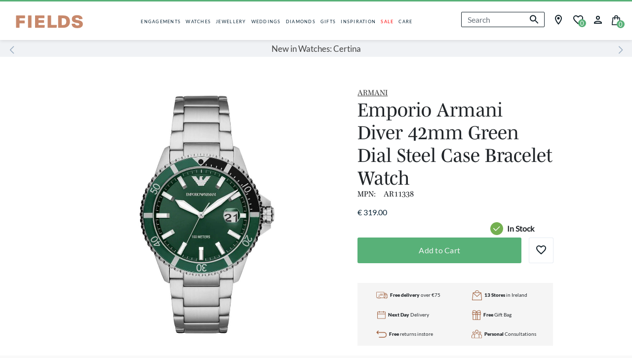

--- FILE ---
content_type: text/html;charset=UTF-8
request_url: https://www.fields.ie/ar11338-emporio-armani-diver-42mm-green-dial-steel-case-bracelet-watch/18-10-2-0180.html
body_size: 29717
content:
<!DOCTYPE html>
<html lang="en">
<head>
<!--[if gt IE 9]><!-->
<script>//common/scripts.isml</script>





<script>//common/scripts.isml</script>
<script src="https://player.vimeo.com/api/player.js"></script>
<script defer type="text/javascript" src="/on/demandware.static/Sites-Fields-Site/-/en_IE/v1768371111415/js/main.js"></script>

    <script defer type="text/javascript" src="/on/demandware.static/Sites-Fields-Site/-/en_IE/v1768371111415/js/productDetail.js"
        
        >
    </script>

    <script defer type="text/javascript" src="/on/demandware.static/Sites-Fields-Site/-/en_IE/v1768371111415/js/klarnaOsm.js"
        
        >
    </script>

    <script defer type="text/javascript" src="https://maps.googleapis.com/maps/api/js?key=AIzaSyB_Jkj-WS5xbBUykC1Wv42wNMeXh_WP-mY"
        
        >
    </script>

    <script defer type="text/javascript" src="/on/demandware.static/Sites-Fields-Site/-/en_IE/v1768371111415/js/vi-lazyload.js"
        
        >
    </script>








    <script defer src="https://js.klarna.com/web-sdk/v1/klarna.js" data-client-id="klarna_live_client_Wm1OKTNsSyp1SVFsR2wlTmZMMFNyN3BCelowakdQaXAsZTdkOTI2NzAtMzdhMy00YzM3LTg4YjctYzM2YmY4YTQxYzZmLDEsYUVxK3haRTl5Z1d6bW94UzZ5ajV0cnR1dHJ2YnhBeG5FZGI3TmkrSzFTTT0"
        data-environment="production"></script>


    <script defer src="https://js.klarna.com/web-sdk/v1/klarna.js"></script>



<!--<![endif]-->
<meta charset=UTF-8>

<meta http-equiv="x-ua-compatible" content="ie=edge">

<meta name="viewport" content="width=device-width, initial-scale=1">


<title>Emporio Armani Diver 42mm Green Dial Steel Case Watch</title>

<meta name="description" content="Exploring Armani watches? Discover this standout piece from Armani. Buy online or in-store at Fields. Fast Delivery and Free Click and Collect. AR11338"/>
<meta name="keywords" content="Fraser Hart"/>





<link rel="icon" href="/favicon.ico" />
<link rel="icon" type="image/png" href="/on/demandware.static/Sites-Fields-Site/-/default/dwc0a65070/images/favicons/favicon-32x32.png" sizes="32x32" />

<link rel="stylesheet" href="/on/demandware.static/Sites-Fields-Site/-/en_IE/v1768371111415/css/plugins.css" />
<link rel="stylesheet" href="/on/demandware.static/Sites-Fields-Site/-/en_IE/v1768371111415/css/global.css" />

    <link rel="stylesheet" href="/on/demandware.static/Sites-Fields-Site/-/en_IE/v1768371111415/css/product/detail.css"  />





    <!-- Google Tag Manager --> <script>(function(w,d,s,l,i){w[l]=w[l]||[];w[l].push({'gtm.start': new Date().getTime(),event:'gtm.js'});var f=d.getElementsByTagName(s)[0], j=d.createElement(s),dl=l!='dataLayer'?'&l='+l:'';j.async=true;j.src= 'https://ssgtm.fields.ie/gtm.js?id='+i+dl;f.parentNode.insertBefore(j,f); })(window,document,'script','dataLayer','GTM-W9JFMXKK');</script> <!-- End Google Tag Manager -->



<link rel="preload" href="/on/demandware.static/Sites-Fields-Site/-/default/dw22c29b75/fonts/lato-regular.woff" as="font" crossorigin>
<style>
    @font-face {
        font-family: "lato-regular";
        src: url("/on/demandware.static/Sites-Fields-Site/-/default/dw22c29b75/fonts/lato-regular.woff") format("woff");
        font-weight: normal;
        font-style: normal;
        font-display: block;
    }

    @font-face {
        font-family: "lato-bold";
        src: url("/on/demandware.static/Sites-Fields-Site/-/default/dwc6929aab/fonts/lato-bold-900.woff") format("woff");
        font-weight: normal;
        font-style: normal;
        font-display: block;
    }

    @font-face {
        font-family: "mencken-std";
        src: url("https://use.typekit.net/af/d5f38e/00000000000000007735b7ec/30/l?primer=7cdcb44be4a7db8877ffa5c0007b8dd865b3bbc383831fe2ea177f62257a9191&fvd=n4&v=3") format("woff2"),
        url("https://use.typekit.net/af/d5f38e/00000000000000007735b7ec/30/d?primer=7cdcb44be4a7db8877ffa5c0007b8dd865b3bbc383831fe2ea177f62257a9191&fvd=n4&v=3") format("woff"),
        url("https://use.typekit.net/af/d5f38e/00000000000000007735b7ec/30/a?primer=7cdcb44be4a7db8877ffa5c0007b8dd865b3bbc383831fe2ea177f62257a9191&fvd=n4&v=3") format("opentype");
        font-display: auto;
        font-style: normal;
        font-weight: 400;
        font-stretch: normal;
    }
</style>







    <link rel="stylesheet" href="/on/demandware.static/Sites-Fields-Site/-/en_IE/v1768371111415/css/eGiftCard.css" />









    <link rel="canonical" href="https://www.fields.ie/ar11338-emporio-armani-diver-42mm-green-dial-steel-case-bracelet-watch/18-10-2-0180.html" />


<script type="text/javascript">//<!--
/* <![CDATA[ (head-active_data.js) */
var dw = (window.dw || {});
dw.ac = {
    _analytics: null,
    _events: [],
    _category: "",
    _searchData: "",
    _anact: "",
    _anact_nohit_tag: "",
    _analytics_enabled: "true",
    _timeZone: "Europe/London",
    _capture: function(configs) {
        if (Object.prototype.toString.call(configs) === "[object Array]") {
            configs.forEach(captureObject);
            return;
        }
        dw.ac._events.push(configs);
    },
	capture: function() { 
		dw.ac._capture(arguments);
		// send to CQ as well:
		if (window.CQuotient) {
			window.CQuotient.trackEventsFromAC(arguments);
		}
	},
    EV_PRD_SEARCHHIT: "searchhit",
    EV_PRD_DETAIL: "detail",
    EV_PRD_RECOMMENDATION: "recommendation",
    EV_PRD_SETPRODUCT: "setproduct",
    applyContext: function(context) {
        if (typeof context === "object" && context.hasOwnProperty("category")) {
        	dw.ac._category = context.category;
        }
        if (typeof context === "object" && context.hasOwnProperty("searchData")) {
        	dw.ac._searchData = context.searchData;
        }
    },
    setDWAnalytics: function(analytics) {
        dw.ac._analytics = analytics;
    },
    eventsIsEmpty: function() {
        return 0 == dw.ac._events.length;
    }
};
/* ]]> */
// -->
</script>
<script type="text/javascript">//<!--
/* <![CDATA[ (head-cquotient.js) */
var CQuotient = window.CQuotient = {};
CQuotient.clientId = 'bfnq-Fields';
CQuotient.realm = 'BFNQ';
CQuotient.siteId = 'Fields';
CQuotient.instanceType = 'prd';
CQuotient.locale = 'en_IE';
CQuotient.fbPixelId = '__UNKNOWN__';
CQuotient.activities = [];
CQuotient.cqcid='';
CQuotient.cquid='';
CQuotient.cqeid='';
CQuotient.cqlid='';
CQuotient.apiHost='api.cquotient.com';
/* Turn this on to test against Staging Einstein */
/* CQuotient.useTest= true; */
CQuotient.useTest = ('true' === 'false');
CQuotient.initFromCookies = function () {
	var ca = document.cookie.split(';');
	for(var i=0;i < ca.length;i++) {
	  var c = ca[i];
	  while (c.charAt(0)==' ') c = c.substring(1,c.length);
	  if (c.indexOf('cqcid=') == 0) {
		CQuotient.cqcid=c.substring('cqcid='.length,c.length);
	  } else if (c.indexOf('cquid=') == 0) {
		  var value = c.substring('cquid='.length,c.length);
		  if (value) {
		  	var split_value = value.split("|", 3);
		  	if (split_value.length > 0) {
			  CQuotient.cquid=split_value[0];
		  	}
		  	if (split_value.length > 1) {
			  CQuotient.cqeid=split_value[1];
		  	}
		  	if (split_value.length > 2) {
			  CQuotient.cqlid=split_value[2];
		  	}
		  }
	  }
	}
}
CQuotient.getCQCookieId = function () {
	if(window.CQuotient.cqcid == '')
		window.CQuotient.initFromCookies();
	return window.CQuotient.cqcid;
};
CQuotient.getCQUserId = function () {
	if(window.CQuotient.cquid == '')
		window.CQuotient.initFromCookies();
	return window.CQuotient.cquid;
};
CQuotient.getCQHashedEmail = function () {
	if(window.CQuotient.cqeid == '')
		window.CQuotient.initFromCookies();
	return window.CQuotient.cqeid;
};
CQuotient.getCQHashedLogin = function () {
	if(window.CQuotient.cqlid == '')
		window.CQuotient.initFromCookies();
	return window.CQuotient.cqlid;
};
CQuotient.trackEventsFromAC = function (/* Object or Array */ events) {
try {
	if (Object.prototype.toString.call(events) === "[object Array]") {
		events.forEach(_trackASingleCQEvent);
	} else {
		CQuotient._trackASingleCQEvent(events);
	}
} catch(err) {}
};
CQuotient._trackASingleCQEvent = function ( /* Object */ event) {
	if (event && event.id) {
		if (event.type === dw.ac.EV_PRD_DETAIL) {
			CQuotient.trackViewProduct( {id:'', alt_id: event.id, type: 'raw_sku'} );
		} // not handling the other dw.ac.* events currently
	}
};
CQuotient.trackViewProduct = function(/* Object */ cqParamData){
	var cq_params = {};
	cq_params.cookieId = CQuotient.getCQCookieId();
	cq_params.userId = CQuotient.getCQUserId();
	cq_params.emailId = CQuotient.getCQHashedEmail();
	cq_params.loginId = CQuotient.getCQHashedLogin();
	cq_params.product = cqParamData.product;
	cq_params.realm = cqParamData.realm;
	cq_params.siteId = cqParamData.siteId;
	cq_params.instanceType = cqParamData.instanceType;
	cq_params.locale = CQuotient.locale;
	
	if(CQuotient.sendActivity) {
		CQuotient.sendActivity(CQuotient.clientId, 'viewProduct', cq_params);
	} else {
		CQuotient.activities.push({activityType: 'viewProduct', parameters: cq_params});
	}
};
/* ]]> */
// -->
</script>
<!-- Salesforce Payments -->
<script type="text/javascript">//<!--
/* <![CDATA[ (head-salesforce-payments.js) */
!(function (w, a) {
	var l = function() {
		if (a.length) {
			w.sfpp = new SFPP({
				baseUrl: 'https://www.fields.ie/on/demandware.store/Sites-Fields-Site/en_IE/__SYSTEM__SalesforcePayments',
				locale: 'en',
				currency: 'EUR',
				bnCode: 'SalesforceCommerceCloud_PPCP'
			});
			a.forEach(w.sfpp.ready);
		}
	};
	w.sfpp = {
		load: l,
		add: function (f) {
			a.unshift(f);
			if (document.readyState === 'complete') {
				l();
			}
		},
		ready: function (f) {
			a.push(f);
		}
	}
}(window, []));
/* ]]> */
//-->
</script>
<script src="https://js.stripe.com/v3/" defer></script>
<script src="https://www.fields.ie/on/demandware.static/Sites-Fields-Site/-/en_IE/v1768371111415/internal/jscript/paypal-js-4.1.0.min.js" defer></script>
<script src="https://www.fields.ie/on/demandware.static/Sites-Fields-Site/-/en_IE/v1768371111415/internal/jscript/plaid.js?v=25.10.1.12" onload="sfpp.load()" defer></script>
<link type="text/css" href="https://www.fields.ie/on/demandware.static/Sites-Fields-Site/-/en_IE/v1768371111415/internal/css/plaid.css?v=25.10.1.12" rel="stylesheet"></link>
<!-- End Salesforce Payments -->


   <script type="application/ld+json">
        {"@context":"http://schema.org/","@type":"Product","name":"Emporio Armani Diver 42mm Green Dial Steel Case Bracelet Watch","description":null,"mpn":"18-10-2-0180","sku":"18-10-2-0180","brand":{"@type":"Thing","name":"Armani"},"image":["https://www.fields.ie/dw/image/v2/BFNQ_PRD/on/demandware.static/-/Sites-ang_master-catalog/default/dwf61f4f1d/hi-res/ar11338-emporio-armani-diver-42mm-green-dial-steel-case-bracelet-watch-18-10-2-0180-img1.jpg?sw=1000&sh=1000&sm=fit"],"offers":{"url":{},"@type":"Offer","priceCurrency":"EUR","price":"319.00","availability":"http://schema.org/InStock"}}
    </script>


<!--Google Tag Manager-->




    <script> window.dataLayer = window.dataLayer || []; </script>
    <script src="/on/demandware.static/Sites-Fields-Site/-/en_IE/v1768371111415/js/gtm.js"></script>

    


</head>

<body class="fields Product-Show">

<div class="page" data-action="Product-Show" data-querystring="pid=18-10-2-0180">













<div class="header-wrapper">
    <header class="header-container container">
        <div class="row">
            <div class="col-12 d-flex">
                <div class="col col-lg-auto d-flex justify-content-center align-items-center header-container__logo">
                    <a href="/home">
                        
    
    <div class="content-asset"><!-- dwMarker="content" dwContentID="daeeb4c3daa15fdba50f92d1cf" -->
        <img alt="home logo" class="home-logo-image" src="https://www.fields.ie/on/demandware.static/-/Sites-Fields-Library/default/dw9aa434d2/home_logo.svg" title="home logo" />
    </div> <!-- End content-asset -->



                    </a>
                </div>
                <div class="col header-container__menu d-block d-lg-flex js-no-search">
                    <div class="main-menu navbar-toggleable-md menu-toggleable-left multilevel-dropdown justify-content-center" id="sg-navbar-collapse">
                        <div class="menu-scroll-mobile">
                            <button class="navbar-toggler d-lg-none d-block js-no-burger" type="button" data-action="open" aria-controls="sg-navbar-collapse" aria-expanded="false" aria-label="Toggle navigation">
                                <input type="checkbox" id="menu_checkbox" autocomplete="off">
                                <label for="menu_checkbox">
                                    <div></div>
                                    <div></div>
                                    <div></div>
                                </label>
                            </button>
                            <div class="container">
                                <div class="row">
                                    <div class="login-section-mobile d-lg-none d-flex">
    
    <a href="/account">
        <svg class='svgicon svgicon-profile profile-svg'>
    <use xlink:href="/on/demandware.static/Sites-Fields-Site/-/en_IE/v1768371111415/images/sprites/svgsprite.svg#svgicon-profile" style="pointer-events: none"/>
</svg>

        
            <span class="login-section-mobile__text">Login</span>
        
    </a>
    
</div>

                                    













<nav class="navbar navbar-expand-lg bg-inverse col-12">
    <div class="menu-group p-md-0" role="navigation">
        <ul class="nav navbar-nav" role="menu">
            
                
                    
                        
                    
                        <li class="nav-item dropdown js-l1-item" role="presentation">
                            <a href="https://www.fields.ie/engagements.html" id="menu-engagements" class="nav-link common_nav" role="button" data-toggle="dropdown" aria-haspopup="true" aria-expanded="false" tabindex="0">ENGAGEMENTS</a>
                            
                            












<div class="mobile-menu-slide">
    <ul class="l2-menu js-l2-menu" role="menu" aria-hidden="true">
        <div class="ls-l2-menu-hover">
            <div class="row">
                <div class="col d-block">
                    <div class="back-navigation d-block d-lg-none js-navigation-close">
                        <svg class='svgicon svgicon-arrow-left arrow-left'>
    <use xlink:href="/on/demandware.static/Sites-Fields-Site/-/en_IE/v1768371111415/images/sprites/svgsprite.svg#svgicon-arrow-left" style="pointer-events: none"/>
</svg>

                        <span class="back-navigation__text">Back</span>
                    </div>

                    <div class="category-navigation d-block d-lg-none">
                        <a class="category-navigation__link" href="https://www.fields.ie/engagements.html"> 
                            <span class="category-navigation__name">
                                ENGAGEMENTS
                            </span>
                            <span class="category-navigation__view">
                                View
                            </span>
                        </a>
                    </div>

                    
                    <div class="d-lg-flex d-none l2-menu-container">
                        
                            

                                
                                    <div class="column-flex">
                                

                                
                                    <li class="l2-item">
                                        <span id="menu-engagements-shop-by" role="button" class="l2-link-item">Shop by</span>
                                    </li>
                                

                                
                                    <li class="l3-item">
                                        <a href="https://www.fields.ie/engagement-rings/" id="menu-engagements-shop-by" role="button" class="l3-link-item">Shop All Engagement Rings</a>
                                    </li>

                                
                                    <li class="l3-item">
                                        <a href="https://www.fields.ie/engagement-rings/ready-to-ship/" id="menu-engagements-shop-by" role="button" class="l3-link-item">Ready-to-Ship Engagement Rings</a>
                                    </li>

                                
                                    <li class="l3-item">
                                        <a href="https://www.fields.ie/new-in/engagement-rings/" id="menu-engagements-shop-by" role="button" class="l3-link-item">New In Engagement Rings</a>
                                    </li>

                                
                                    <li class="l3-item">
                                        <a href="https://www.fields.ie/engagement-rings/coloured-gemstones/" id="menu-engagements-shop-by" role="button" class="l3-link-item">Gemstone Engagement Rings</a>
                                    </li>

                                
                                    <li class="l3-item">
                                        <a href="https://www.fields.ie/engagements.html" id="menu-engagements-shop-by" role="button" class="l3-link-item">Discover Engagement Rings</a>
                                    </li>

                                
                                    <li class="l3-item">
                                        <a href="https://www.fields.ie/deals-and-promotions.html" id="menu-engagements-shop-by" role="button" class="l3-link-item">Deals &amp; Promotions</a>
                                    </li>

                                
                                    <li class="l3-item">
                                        <a href="https://www.fields.ie/care/diamond-promise.html" id="menu-engagements-shop-by" role="button" class="l3-link-item">Diamond Promise</a>
                                    </li>

                                

                                
                                    </div>
                                

                            
                        
                            

                                
                                    <div class="column-flex">
                                

                                
                                    <li class="l2-item">
                                        <span id="menu-engagements-shop-by-style" role="button" class="l2-link-item">Shop by Style</span>
                                    </li>
                                

                                
                                    <li class="l3-item">
                                        <a href="https://www.fields.ie/engagement-rings/solitaire/" id="menu-engagements-shop-by-style" role="button" class="l3-link-item">Solitaire</a>
                                    </li>

                                
                                    <li class="l3-item">
                                        <a href="https://www.fields.ie/engagement-rings/three-stone/" id="menu-engagements-shop-by-style" role="button" class="l3-link-item">Three Stone</a>
                                    </li>

                                
                                    <li class="l3-item">
                                        <a href="https://www.fields.ie/engagement-rings/cluster/" id="menu-engagements-shop-by-style" role="button" class="l3-link-item">Cluster</a>
                                    </li>

                                
                                    <li class="l3-item">
                                        <a href="https://www.fields.ie/engagement-rings/halo/" id="menu-engagements-shop-by-style" role="button" class="l3-link-item">Halo</a>
                                    </li>

                                
                                    <li class="l3-item">
                                        <a href="https://www.fields.ie/engagement-rings/" id="menu-engagements-shop-by-style" role="button" class="l3-link-item">Diamond Set</a>
                                    </li>

                                
                                    <li class="l3-item">
                                        <a href="https://www.fields.ie/jewellery/rings/promise-rings/" id="menu-engagements-shop-by-style" role="button" class="l3-link-item">Promise Rings</a>
                                    </li>

                                
                                    <li class="l3-item">
                                        <a href="https://www.fields.ie/jewellery/diamond-jewellery/lab-grown/" id="menu-engagements-shop-by-style" role="button" class="l3-link-item">Lab Grown Diamonds</a>
                                    </li>

                                

                                
                                    </div>
                                

                            
                        
                            

                                
                                    <div class="column-flex">
                                

                                
                                    <li class="l2-item">
                                        <span id="menu-engagements-shop-by-cut" role="button" class="l2-link-item">Shop by Cut</span>
                                    </li>
                                

                                
                                    <li class="l3-item">
                                        <a href="https://www.fields.ie/engagement-rings/princess-cut/" id="menu-engagements-shop-by-cut" role="button" class="l3-link-item">Princess</a>
                                    </li>

                                
                                    <li class="l3-item">
                                        <a href="https://www.fields.ie/engagement-rings/oval/" id="menu-engagements-shop-by-cut" role="button" class="l3-link-item">Oval</a>
                                    </li>

                                
                                    <li class="l3-item">
                                        <a href="https://www.fields.ie/engagement-rings/emerald/" id="menu-engagements-shop-by-cut" role="button" class="l3-link-item">Emerald</a>
                                    </li>

                                
                                    <li class="l3-item">
                                        <a href="https://www.fields.ie/engagement-rings/pear-shaped/" id="menu-engagements-shop-by-cut" role="button" class="l3-link-item">Pear</a>
                                    </li>

                                
                                    <li class="l3-item">
                                        <a href="https://www.fields.ie/engagement-rings/round-brilliant/" id="menu-engagements-shop-by-cut" role="button" class="l3-link-item">Round Brilliant</a>
                                    </li>

                                

                                
                                    </div>
                                

                            
                        
                            

                                
                                    <div class="column-flex">
                                

                                
                                    <li class="l2-item">
                                        <span id="menu-engagements-shop-by-material" role="button" class="l2-link-item">Shop by Material</span>
                                    </li>
                                

                                
                                    <li class="l3-item">
                                        <a href="https://www.fields.ie/engagement-rings/yellow-gold/" id="menu-engagements-shop-by-material" role="button" class="l3-link-item">Yellow Gold</a>
                                    </li>

                                
                                    <li class="l3-item">
                                        <a href="https://www.fields.ie/engagement-rings/white-gold/" id="menu-engagements-shop-by-material" role="button" class="l3-link-item">White Gold</a>
                                    </li>

                                
                                    <li class="l3-item">
                                        <a href="https://www.fields.ie/engagement-rings/platinum/" id="menu-engagements-shop-by-material" role="button" class="l3-link-item">Platinum</a>
                                    </li>

                                

                                
                                    </div>
                                

                            
                        
                            

                                
                                    <div class="column-flex">
                                

                                
                                    <li class="l2-item">
                                        <span id="menu-engagements-shop-by-brand" role="button" class="l2-link-item">Shop by Brand</span>
                                    </li>
                                

                                
                                    <li class="l3-item">
                                        <a href="https://www.fields.ie/born-lab-grown-diamonds.html" id="menu-engagements-shop-by-brand" role="button" class="l3-link-item">Born Lab Grown Diamonds</a>
                                    </li>

                                
                                    <li class="l3-item">
                                        <a href="https://www.fields.ie/northern-star.html" id="menu-engagements-shop-by-brand" role="button" class="l3-link-item">Northern Star</a>
                                    </li>

                                
                                    <li class="l3-item">
                                        <a href="https://www.fields.ie/orchid-setting.html" id="menu-engagements-shop-by-brand" role="button" class="l3-link-item">Orchid Setting</a>
                                    </li>

                                
                                    <li class="l3-item">
                                        <a href="https://www.fields.ie/tulip-setting.html" id="menu-engagements-shop-by-brand" role="button" class="l3-link-item">Tulip Setting</a>
                                    </li>

                                

                                
                                    </div>
                                

                            
                        
                            

                                
                                    <div class="column-flex">
                                

                                
                                    <li class="l2-item">
                                        <span id="menu-engagements-inspiration-advice" role="button" class="l2-link-item">Inspiration &amp; Advice</span>
                                    </li>
                                

                                
                                    <li class="l3-item">
                                        <a href="https://www.fields.ie/inspiration-bridal/engagement-ring-styles.html" id="menu-engagements-inspiration-advice" role="button" class="l3-link-item">Engagement Ring Buying Guide</a>
                                    </li>

                                
                                    <li class="l3-item">
                                        <a href="https://www.fields.ie/inspiration-bridal/engagement-wedding-ring-styles.html" id="menu-engagements-inspiration-advice" role="button" class="l3-link-item">Engagement &amp; Wedding Ring Styles</a>
                                    </li>

                                
                                    <li class="l3-item">
                                        <a href="https://www.fields.ie/buyers-guide/how-to-buy-diamond.html" id="menu-engagements-inspiration-advice" role="button" class="l3-link-item">Diamond Buying Guide</a>
                                    </li>

                                
                                    <li class="l3-item">
                                        <a href="https://www.fields.ie/buyers-guide/ring-size-guide.html" id="menu-engagements-inspiration-advice" role="button" class="l3-link-item">Engagement Ring Size Guide</a>
                                    </li>

                                

                                
                                    </div>
                                

                            
                        
                    </div>

                    
                    <div class="d-block d-lg-none w-100">

                        <div class="panel-group" id="accordion0">
                            

                                
                                    <div class="panel panel-default">
                                        <div id="heading0" class="collapsed-menu">
                                            <button class=" collapsed-menu__button" data-toggle="collapse" data-target="#collapse0"
                                                aria-expanded="false" aria-controls="collapse0">
                                                Shop by
                                            </button>
                                        </div>
                                        <div id="collapse0" class="collapse show" aria-labelledby="heading0" data-parent="#accordion0">
                                            <div class="collapsed-menu__body">
                                                
                                                    <li class="l3-item">
                                                        <a href="https://www.fields.ie/engagement-rings/" id="menu-engagements-shop-by" role="button" class="l3-link-item">Shop All Engagement Rings</a>
                                                    </li>
                                                
                                                    <li class="l3-item">
                                                        <a href="https://www.fields.ie/engagement-rings/ready-to-ship/" id="menu-engagements-shop-by" role="button" class="l3-link-item">Ready-to-Ship Engagement Rings</a>
                                                    </li>
                                                
                                                    <li class="l3-item">
                                                        <a href="https://www.fields.ie/new-in/engagement-rings/" id="menu-engagements-shop-by" role="button" class="l3-link-item">New In Engagement Rings</a>
                                                    </li>
                                                
                                                    <li class="l3-item">
                                                        <a href="https://www.fields.ie/engagement-rings/coloured-gemstones/" id="menu-engagements-shop-by" role="button" class="l3-link-item">Gemstone Engagement Rings</a>
                                                    </li>
                                                
                                                    <li class="l3-item">
                                                        <a href="https://www.fields.ie/engagements.html" id="menu-engagements-shop-by" role="button" class="l3-link-item">Discover Engagement Rings</a>
                                                    </li>
                                                
                                                    <li class="l3-item">
                                                        <a href="https://www.fields.ie/deals-and-promotions.html" id="menu-engagements-shop-by" role="button" class="l3-link-item">Deals &amp; Promotions</a>
                                                    </li>
                                                
                                                    <li class="l3-item">
                                                        <a href="https://www.fields.ie/care/diamond-promise.html" id="menu-engagements-shop-by" role="button" class="l3-link-item">Diamond Promise</a>
                                                    </li>
                                                
                                            </div>
                                        </div>
                                    </div>
                                
                            

                                
                                    <div class="panel panel-default">
                                        <div id="heading1" class="collapsed-menu">
                                            <button class="collapsed collapsed-menu__button" data-toggle="collapse" data-target="#collapse1"
                                                aria-expanded="false" aria-controls="collapse1">
                                                Shop by Style
                                            </button>
                                        </div>
                                        <div id="collapse1" class="collapse true" aria-labelledby="heading1" data-parent="#accordion0">
                                            <div class="collapsed-menu__body">
                                                
                                                    <li class="l3-item">
                                                        <a href="https://www.fields.ie/engagement-rings/solitaire/" id="menu-engagements-shop-by-style" role="button" class="l3-link-item">Solitaire</a>
                                                    </li>
                                                
                                                    <li class="l3-item">
                                                        <a href="https://www.fields.ie/engagement-rings/three-stone/" id="menu-engagements-shop-by-style" role="button" class="l3-link-item">Three Stone</a>
                                                    </li>
                                                
                                                    <li class="l3-item">
                                                        <a href="https://www.fields.ie/engagement-rings/cluster/" id="menu-engagements-shop-by-style" role="button" class="l3-link-item">Cluster</a>
                                                    </li>
                                                
                                                    <li class="l3-item">
                                                        <a href="https://www.fields.ie/engagement-rings/halo/" id="menu-engagements-shop-by-style" role="button" class="l3-link-item">Halo</a>
                                                    </li>
                                                
                                                    <li class="l3-item">
                                                        <a href="https://www.fields.ie/engagement-rings/" id="menu-engagements-shop-by-style" role="button" class="l3-link-item">Diamond Set</a>
                                                    </li>
                                                
                                                    <li class="l3-item">
                                                        <a href="https://www.fields.ie/jewellery/rings/promise-rings/" id="menu-engagements-shop-by-style" role="button" class="l3-link-item">Promise Rings</a>
                                                    </li>
                                                
                                                    <li class="l3-item">
                                                        <a href="https://www.fields.ie/jewellery/diamond-jewellery/lab-grown/" id="menu-engagements-shop-by-style" role="button" class="l3-link-item">Lab Grown Diamonds</a>
                                                    </li>
                                                
                                            </div>
                                        </div>
                                    </div>
                                
                            

                                
                                    <div class="panel panel-default">
                                        <div id="heading2" class="collapsed-menu">
                                            <button class="collapsed collapsed-menu__button" data-toggle="collapse" data-target="#collapse2"
                                                aria-expanded="false" aria-controls="collapse2">
                                                Shop by Cut
                                            </button>
                                        </div>
                                        <div id="collapse2" class="collapse true" aria-labelledby="heading2" data-parent="#accordion0">
                                            <div class="collapsed-menu__body">
                                                
                                                    <li class="l3-item">
                                                        <a href="https://www.fields.ie/engagement-rings/princess-cut/" id="menu-engagements-shop-by-cut" role="button" class="l3-link-item">Princess</a>
                                                    </li>
                                                
                                                    <li class="l3-item">
                                                        <a href="https://www.fields.ie/engagement-rings/oval/" id="menu-engagements-shop-by-cut" role="button" class="l3-link-item">Oval</a>
                                                    </li>
                                                
                                                    <li class="l3-item">
                                                        <a href="https://www.fields.ie/engagement-rings/emerald/" id="menu-engagements-shop-by-cut" role="button" class="l3-link-item">Emerald</a>
                                                    </li>
                                                
                                                    <li class="l3-item">
                                                        <a href="https://www.fields.ie/engagement-rings/pear-shaped/" id="menu-engagements-shop-by-cut" role="button" class="l3-link-item">Pear</a>
                                                    </li>
                                                
                                                    <li class="l3-item">
                                                        <a href="https://www.fields.ie/engagement-rings/round-brilliant/" id="menu-engagements-shop-by-cut" role="button" class="l3-link-item">Round Brilliant</a>
                                                    </li>
                                                
                                            </div>
                                        </div>
                                    </div>
                                
                            

                                
                                    <div class="panel panel-default">
                                        <div id="heading3" class="collapsed-menu">
                                            <button class="collapsed collapsed-menu__button" data-toggle="collapse" data-target="#collapse3"
                                                aria-expanded="false" aria-controls="collapse3">
                                                Shop by Material
                                            </button>
                                        </div>
                                        <div id="collapse3" class="collapse true" aria-labelledby="heading3" data-parent="#accordion0">
                                            <div class="collapsed-menu__body">
                                                
                                                    <li class="l3-item">
                                                        <a href="https://www.fields.ie/engagement-rings/yellow-gold/" id="menu-engagements-shop-by-material" role="button" class="l3-link-item">Yellow Gold</a>
                                                    </li>
                                                
                                                    <li class="l3-item">
                                                        <a href="https://www.fields.ie/engagement-rings/white-gold/" id="menu-engagements-shop-by-material" role="button" class="l3-link-item">White Gold</a>
                                                    </li>
                                                
                                                    <li class="l3-item">
                                                        <a href="https://www.fields.ie/engagement-rings/platinum/" id="menu-engagements-shop-by-material" role="button" class="l3-link-item">Platinum</a>
                                                    </li>
                                                
                                            </div>
                                        </div>
                                    </div>
                                
                            

                                
                                    <div class="panel panel-default">
                                        <div id="heading4" class="collapsed-menu">
                                            <button class="collapsed collapsed-menu__button" data-toggle="collapse" data-target="#collapse4"
                                                aria-expanded="false" aria-controls="collapse4">
                                                Shop by Brand
                                            </button>
                                        </div>
                                        <div id="collapse4" class="collapse true" aria-labelledby="heading4" data-parent="#accordion0">
                                            <div class="collapsed-menu__body">
                                                
                                                    <li class="l3-item">
                                                        <a href="https://www.fields.ie/born-lab-grown-diamonds.html" id="menu-engagements-shop-by-brand" role="button" class="l3-link-item">Born Lab Grown Diamonds</a>
                                                    </li>
                                                
                                                    <li class="l3-item">
                                                        <a href="https://www.fields.ie/northern-star.html" id="menu-engagements-shop-by-brand" role="button" class="l3-link-item">Northern Star</a>
                                                    </li>
                                                
                                                    <li class="l3-item">
                                                        <a href="https://www.fields.ie/orchid-setting.html" id="menu-engagements-shop-by-brand" role="button" class="l3-link-item">Orchid Setting</a>
                                                    </li>
                                                
                                                    <li class="l3-item">
                                                        <a href="https://www.fields.ie/tulip-setting.html" id="menu-engagements-shop-by-brand" role="button" class="l3-link-item">Tulip Setting</a>
                                                    </li>
                                                
                                            </div>
                                        </div>
                                    </div>
                                
                            

                                
                                    <div class="panel panel-default">
                                        <div id="heading5" class="collapsed-menu">
                                            <button class="collapsed collapsed-menu__button" data-toggle="collapse" data-target="#collapse5"
                                                aria-expanded="false" aria-controls="collapse5">
                                                Inspiration &amp; Advice
                                            </button>
                                        </div>
                                        <div id="collapse5" class="collapse true" aria-labelledby="heading5" data-parent="#accordion0">
                                            <div class="collapsed-menu__body">
                                                
                                                    <li class="l3-item">
                                                        <a href="https://www.fields.ie/inspiration-bridal/engagement-ring-styles.html" id="menu-engagements-inspiration-advice" role="button" class="l3-link-item">Engagement Ring Buying Guide</a>
                                                    </li>
                                                
                                                    <li class="l3-item">
                                                        <a href="https://www.fields.ie/inspiration-bridal/engagement-wedding-ring-styles.html" id="menu-engagements-inspiration-advice" role="button" class="l3-link-item">Engagement &amp; Wedding Ring Styles</a>
                                                    </li>
                                                
                                                    <li class="l3-item">
                                                        <a href="https://www.fields.ie/buyers-guide/how-to-buy-diamond.html" id="menu-engagements-inspiration-advice" role="button" class="l3-link-item">Diamond Buying Guide</a>
                                                    </li>
                                                
                                                    <li class="l3-item">
                                                        <a href="https://www.fields.ie/buyers-guide/ring-size-guide.html" id="menu-engagements-inspiration-advice" role="button" class="l3-link-item">Engagement Ring Size Guide</a>
                                                    </li>
                                                
                                            </div>
                                        </div>
                                    </div>
                                
                            
                        </div>
                    </div>
                </div>
                
	 

	
            </div>
        </div>
    </ul>
</div>

                        </li>
                    
                
                    
                        
                    
                        <li class="nav-item dropdown js-l1-item" role="presentation">
                            <a href="https://www.fields.ie/watches/" id="menu-watches" class="nav-link common_nav" role="button" data-toggle="dropdown" aria-haspopup="true" aria-expanded="false" tabindex="0">WATCHES</a>
                            
                            












<div class="mobile-menu-slide">
    <ul class="l2-menu js-l2-menu" role="menu" aria-hidden="true">
        <div class="ls-l2-menu-hover">
            <div class="row">
                <div class="col d-block">
                    <div class="back-navigation d-block d-lg-none js-navigation-close">
                        <svg class='svgicon svgicon-arrow-left arrow-left'>
    <use xlink:href="/on/demandware.static/Sites-Fields-Site/-/en_IE/v1768371111415/images/sprites/svgsprite.svg#svgicon-arrow-left" style="pointer-events: none"/>
</svg>

                        <span class="back-navigation__text">Back</span>
                    </div>

                    <div class="category-navigation d-block d-lg-none">
                        <a class="category-navigation__link" href="https://www.fields.ie/watches/"> 
                            <span class="category-navigation__name">
                                WATCHES
                            </span>
                            <span class="category-navigation__view">
                                View
                            </span>
                        </a>
                    </div>

                    
                    <div class="d-lg-flex d-none l2-menu-container">
                        
                            

                                
                                    <div class="column-flex">
                                

                                
                                    <li class="l2-item">
                                        <span id="menu-watches-shop-by" role="button" class="l2-link-item">Shop by</span>
                                    </li>
                                

                                
                                    <li class="l3-item">
                                        <a href="https://www.fields.ie/watches/" id="menu-watches-shop-by" role="button" class="l3-link-item">All Watches</a>
                                    </li>

                                
                                    <li class="l3-item">
                                        <a href="https://www.fields.ie/watches/mens/" id="menu-watches-shop-by" role="button" class="l3-link-item">Men's Watches</a>
                                    </li>

                                
                                    <li class="l3-item">
                                        <a href="https://www.fields.ie/watches/womens/" id="menu-watches-shop-by" role="button" class="l3-link-item">Ladies' Watches</a>
                                    </li>

                                
                                    <li class="l3-item">
                                        <a href="https://www.fields.ie/watches/kids/" id="menu-watches-shop-by" role="button" class="l3-link-item">Kids' Watches</a>
                                    </li>

                                
                                    <li class="l3-item">
                                        <a href="https://www.fields.ie/new-in/watches/" id="menu-watches-shop-by" role="button" class="l3-link-item">New in</a>
                                    </li>

                                
                                    <li class="l3-item">
                                        <a href="https://www.fields.ie/watches/luxury-watches/" id="menu-watches-shop-by" role="button" class="l3-link-item">Luxury Watches</a>
                                    </li>

                                
                                    <li class="l3-item">
                                        <a href="https://www.fields.ie/watches/designer-watches/" id="menu-watches-shop-by" role="button" class="l3-link-item">Designer Watches</a>
                                    </li>

                                
                                    <li class="l3-item">
                                        <a href="https://www.fields.ie/watches/smart-watches/" id="menu-watches-shop-by" role="button" class="l3-link-item">Smart Watches</a>
                                    </li>

                                
                                    <li class="l3-item">
                                        <a href="https://www.fields.ie/pre-owned-watches.html" id="menu-watches-shop-by" role="button" class="l3-link-item">Pre-Owned Watches</a>
                                    </li>

                                

                                
                                    </div>
                                

                            
                        
                            

                                
                                    <div class="column-flex">
                                

                                
                                    <li class="l2-item">
                                        <span id="menu-watches-shop-by-style" role="button" class="l2-link-item">Shop by Style</span>
                                    </li>
                                

                                
                                    <li class="l3-item">
                                        <a href="https://www.fields.ie/watches/leather-watches/" id="menu-watches-shop-by-style" role="button" class="l3-link-item">Leather Watches</a>
                                    </li>

                                
                                    <li class="l3-item">
                                        <a href="https://www.fields.ie/watches/bracelet-watches/" id="menu-watches-shop-by-style" role="button" class="l3-link-item">Bracelet Watches</a>
                                    </li>

                                
                                    <li class="l3-item">
                                        <a href="https://www.fields.ie/watches/dive-watches/" id="menu-watches-shop-by-style" role="button" class="l3-link-item">Dive Watches</a>
                                    </li>

                                
                                    <li class="l3-item">
                                        <a href="https://www.fields.ie/luxury-and-designer-watches/pilot-watches/" id="menu-watches-shop-by-style" role="button" class="l3-link-item">Pilot Watches</a>
                                    </li>

                                
                                    <li class="l3-item">
                                        <a href="https://www.fields.ie/watches/diamond-watches/" id="menu-watches-shop-by-style" role="button" class="l3-link-item">Diamond Watches</a>
                                    </li>

                                
                                    <li class="l3-item">
                                        <a href="https://www.fields.ie/watches/sport-watches/" id="menu-watches-shop-by-style" role="button" class="l3-link-item">Sports Watches</a>
                                    </li>

                                
                                    <li class="l3-item">
                                        <a href="https://www.fields.ie/watches/smart-watches/" id="menu-watches-shop-by-style" role="button" class="l3-link-item">Smart Watches</a>
                                    </li>

                                

                                
                                    </div>
                                

                            
                        
                            

                                
                                    <div class="l2-item">
                                        <div class="column-grid">
                                            <li>
                                                <span id="menu-watches-popular-brands" role="button" class="l2-link-item">Popular Brands</span>
                                            </li>
                                

                                

                                
                                    <li class="l3-item">
                                        <a href="https://www.fields.ie/tag-heuer.html" id="menu-watches-popular-brands" role="button" class="l3-link-item">TAG Heuer</a>
                                    </li>

                                
                                    <li class="l3-item">
                                        <a href="https://www.fields.ie/longines.html" id="menu-watches-popular-brands" role="button" class="l3-link-item">Longines</a>
                                    </li>

                                
                                    <li class="l3-item">
                                        <a href="https://www.fields.ie/gucci.html" id="menu-watches-popular-brands" role="button" class="l3-link-item">Gucci</a>
                                    </li>

                                
                                    <li class="l3-item">
                                        <a href="https://www.fields.ie/tissot.html" id="menu-watches-popular-brands" role="button" class="l3-link-item">Tissot</a>
                                    </li>

                                
                                    <li class="l3-item">
                                        <a href="https://www.fields.ie/raymond-weil.html" id="menu-watches-popular-brands" role="button" class="l3-link-item">Raymond Weil</a>
                                    </li>

                                
                                    <li class="l3-item">
                                        <a href="https://www.fields.ie/rado.html" id="menu-watches-popular-brands" role="button" class="l3-link-item">Rado</a>
                                    </li>

                                
                                    <li class="l3-item">
                                        <a href="https://www.fields.ie/hamilton.html" id="menu-watches-popular-brands" role="button" class="l3-link-item">Hamilton</a>
                                    </li>

                                
                                    <li class="l3-item">
                                        <a href="https://www.fields.ie/seiko.html" id="menu-watches-popular-brands" role="button" class="l3-link-item">Seiko</a>
                                    </li>

                                
                                    <li class="l3-item">
                                        <a href="https://www.fields.ie/calvin-klein.html" id="menu-watches-popular-brands" role="button" class="l3-link-item">Calvin Klein</a>
                                    </li>

                                
                                    <li class="l3-item">
                                        <a href="https://www.fields.ie/tommy-hilfiger.html" id="menu-watches-popular-brands" role="button" class="l3-link-item">Tommy Hilfiger</a>
                                    </li>

                                
                                    <li class="l3-item">
                                        <a href="https://www.fields.ie/michael-kors.html" id="menu-watches-popular-brands" role="button" class="l3-link-item">Michael Kors</a>
                                    </li>

                                
                                    <li class="l3-item">
                                        <a href="https://www.fields.ie/emporio-armani.html" id="menu-watches-popular-brands" role="button" class="l3-link-item">Emporio Armani</a>
                                    </li>

                                
                                    <li class="l3-item">
                                        <a href="https://www.fields.ie/hugo-boss.html" id="menu-watches-popular-brands" role="button" class="l3-link-item">BOSS</a>
                                    </li>

                                
                                    <li class="l3-item">
                                        <a href="https://www.fields.ie/citizen.html" id="menu-watches-popular-brands" role="button" class="l3-link-item">Citizen</a>
                                    </li>

                                
                                    <li class="l3-item">
                                        <a href="https://www.fields.ie/garmin.html" id="menu-watches-popular-brands" role="button" class="l3-link-item">Garmin</a>
                                    </li>

                                
                                    <li class="l3-item">
                                        <a href="https://www.fields.ie/daniel-wellington.html" id="menu-watches-popular-brands" role="button" class="l3-link-item">Daniel Wellington</a>
                                    </li>

                                
                                    <li class="l3-item">
                                        <a href="https://www.fields.ie/swatch.html" id="menu-watches-popular-brands" role="button" class="l3-link-item">Swatch</a>
                                    </li>

                                
                                    <li class="l3-item">
                                        <a href="https://www.fields.ie/bulova.html" id="menu-watches-popular-brands" role="button" class="l3-link-item">Bulova</a>
                                    </li>

                                
                                    <li class="l3-item">
                                        <a href="https://www.fields.ie/oris.html" id="menu-watches-popular-brands" role="button" class="l3-link-item">Oris</a>
                                    </li>

                                
                                    <li class="l3-item">
                                        <a href="https://www.fields.ie/certina.html" id="menu-watches-popular-brands" role="button" class="l3-link-item">Certina</a>
                                    </li>

                                
                                    <li class="l3-item">
                                        <a href="https://www.fields.ie/watches/rosefield/" id="menu-watches-popular-brands" role="button" class="l3-link-item">Rosefield</a>
                                    </li>

                                
                                    <li class="l3-item">
                                        <a href="https://www.fields.ie/brands.html" id="menu-watches-popular-brands" role="button" class="l3-link-item">View All Brands</a>
                                    </li>

                                

                                
                                        </div>
                                    </div>
                                

                            
                        
                            

                                
                                    <div class="column-flex">
                                

                                
                                    <li class="l2-item">
                                        <span id="menu-watches-inspiration-advice" role="button" class="l2-link-item">Inspiration &amp; Advice</span>
                                    </li>
                                

                                
                                    <li class="l3-item">
                                        <a href="https://www.fields.ie/inspiration-watches/tag-heuer-time-is-a-gift-2024.html" id="menu-watches-inspiration-advice" role="button" class="l3-link-item">TAG Heuer: Time Is A Gift</a>
                                    </li>

                                
                                    <li class="l3-item">
                                        <a href="https://www.fields.ie/inspiration-watches/garmin-fenix-8.html" id="menu-watches-inspiration-advice" role="button" class="l3-link-item">Be Limitless: Garmin Fenix&reg; 8</a>
                                    </li>

                                
                                    <li class="l3-item">
                                        <a href="https://www.fields.ie/buyers-guide/how-to-buy-watch.html" id="menu-watches-inspiration-advice" role="button" class="l3-link-item">Buying Your First Luxury Watch</a>
                                    </li>

                                
                                    <li class="l3-item">
                                        <a href="https://www.fields.ie/inspiration-watches.html" id="menu-watches-inspiration-advice" role="button" class="l3-link-item">View All</a>
                                    </li>

                                

                                
                                    </div>
                                

                            
                        
                    </div>

                    
                    <div class="d-block d-lg-none w-100">

                        <div class="panel-group" id="accordion1">
                            

                                
                                    <div class="panel panel-default">
                                        <div id="heading0" class="collapsed-menu">
                                            <button class=" collapsed-menu__button" data-toggle="collapse" data-target="#collapse0"
                                                aria-expanded="false" aria-controls="collapse0">
                                                Shop by
                                            </button>
                                        </div>
                                        <div id="collapse0" class="collapse show" aria-labelledby="heading0" data-parent="#accordion1">
                                            <div class="collapsed-menu__body">
                                                
                                                    <li class="l3-item">
                                                        <a href="https://www.fields.ie/watches/" id="menu-watches-shop-by" role="button" class="l3-link-item">All Watches</a>
                                                    </li>
                                                
                                                    <li class="l3-item">
                                                        <a href="https://www.fields.ie/watches/mens/" id="menu-watches-shop-by" role="button" class="l3-link-item">Men's Watches</a>
                                                    </li>
                                                
                                                    <li class="l3-item">
                                                        <a href="https://www.fields.ie/watches/womens/" id="menu-watches-shop-by" role="button" class="l3-link-item">Ladies' Watches</a>
                                                    </li>
                                                
                                                    <li class="l3-item">
                                                        <a href="https://www.fields.ie/watches/kids/" id="menu-watches-shop-by" role="button" class="l3-link-item">Kids' Watches</a>
                                                    </li>
                                                
                                                    <li class="l3-item">
                                                        <a href="https://www.fields.ie/new-in/watches/" id="menu-watches-shop-by" role="button" class="l3-link-item">New in</a>
                                                    </li>
                                                
                                                    <li class="l3-item">
                                                        <a href="https://www.fields.ie/watches/luxury-watches/" id="menu-watches-shop-by" role="button" class="l3-link-item">Luxury Watches</a>
                                                    </li>
                                                
                                                    <li class="l3-item">
                                                        <a href="https://www.fields.ie/watches/designer-watches/" id="menu-watches-shop-by" role="button" class="l3-link-item">Designer Watches</a>
                                                    </li>
                                                
                                                    <li class="l3-item">
                                                        <a href="https://www.fields.ie/watches/smart-watches/" id="menu-watches-shop-by" role="button" class="l3-link-item">Smart Watches</a>
                                                    </li>
                                                
                                                    <li class="l3-item">
                                                        <a href="https://www.fields.ie/pre-owned-watches.html" id="menu-watches-shop-by" role="button" class="l3-link-item">Pre-Owned Watches</a>
                                                    </li>
                                                
                                            </div>
                                        </div>
                                    </div>
                                
                            

                                
                                    <div class="panel panel-default">
                                        <div id="heading1" class="collapsed-menu">
                                            <button class="collapsed collapsed-menu__button" data-toggle="collapse" data-target="#collapse1"
                                                aria-expanded="false" aria-controls="collapse1">
                                                Shop by Style
                                            </button>
                                        </div>
                                        <div id="collapse1" class="collapse true" aria-labelledby="heading1" data-parent="#accordion1">
                                            <div class="collapsed-menu__body">
                                                
                                                    <li class="l3-item">
                                                        <a href="https://www.fields.ie/watches/leather-watches/" id="menu-watches-shop-by-style" role="button" class="l3-link-item">Leather Watches</a>
                                                    </li>
                                                
                                                    <li class="l3-item">
                                                        <a href="https://www.fields.ie/watches/bracelet-watches/" id="menu-watches-shop-by-style" role="button" class="l3-link-item">Bracelet Watches</a>
                                                    </li>
                                                
                                                    <li class="l3-item">
                                                        <a href="https://www.fields.ie/watches/dive-watches/" id="menu-watches-shop-by-style" role="button" class="l3-link-item">Dive Watches</a>
                                                    </li>
                                                
                                                    <li class="l3-item">
                                                        <a href="https://www.fields.ie/luxury-and-designer-watches/pilot-watches/" id="menu-watches-shop-by-style" role="button" class="l3-link-item">Pilot Watches</a>
                                                    </li>
                                                
                                                    <li class="l3-item">
                                                        <a href="https://www.fields.ie/watches/diamond-watches/" id="menu-watches-shop-by-style" role="button" class="l3-link-item">Diamond Watches</a>
                                                    </li>
                                                
                                                    <li class="l3-item">
                                                        <a href="https://www.fields.ie/watches/sport-watches/" id="menu-watches-shop-by-style" role="button" class="l3-link-item">Sports Watches</a>
                                                    </li>
                                                
                                                    <li class="l3-item">
                                                        <a href="https://www.fields.ie/watches/smart-watches/" id="menu-watches-shop-by-style" role="button" class="l3-link-item">Smart Watches</a>
                                                    </li>
                                                
                                            </div>
                                        </div>
                                    </div>
                                
                            

                                
                                    <div class="panel panel-default">
                                        <div id="heading2" class="collapsed-menu">
                                            <button class="collapsed collapsed-menu__button" data-toggle="collapse" data-target="#collapse2"
                                                aria-expanded="false" aria-controls="collapse2">
                                                Popular Brands
                                            </button>
                                        </div>
                                        <div id="collapse2" class="collapse true" aria-labelledby="heading2" data-parent="#accordion1">
                                            <div class="collapsed-menu__body">
                                                
                                                    <li class="l3-item">
                                                        <a href="https://www.fields.ie/tag-heuer.html" id="menu-watches-popular-brands" role="button" class="l3-link-item">TAG Heuer</a>
                                                    </li>
                                                
                                                    <li class="l3-item">
                                                        <a href="https://www.fields.ie/longines.html" id="menu-watches-popular-brands" role="button" class="l3-link-item">Longines</a>
                                                    </li>
                                                
                                                    <li class="l3-item">
                                                        <a href="https://www.fields.ie/gucci.html" id="menu-watches-popular-brands" role="button" class="l3-link-item">Gucci</a>
                                                    </li>
                                                
                                                    <li class="l3-item">
                                                        <a href="https://www.fields.ie/tissot.html" id="menu-watches-popular-brands" role="button" class="l3-link-item">Tissot</a>
                                                    </li>
                                                
                                                    <li class="l3-item">
                                                        <a href="https://www.fields.ie/raymond-weil.html" id="menu-watches-popular-brands" role="button" class="l3-link-item">Raymond Weil</a>
                                                    </li>
                                                
                                                    <li class="l3-item">
                                                        <a href="https://www.fields.ie/rado.html" id="menu-watches-popular-brands" role="button" class="l3-link-item">Rado</a>
                                                    </li>
                                                
                                                    <li class="l3-item">
                                                        <a href="https://www.fields.ie/hamilton.html" id="menu-watches-popular-brands" role="button" class="l3-link-item">Hamilton</a>
                                                    </li>
                                                
                                                    <li class="l3-item">
                                                        <a href="https://www.fields.ie/seiko.html" id="menu-watches-popular-brands" role="button" class="l3-link-item">Seiko</a>
                                                    </li>
                                                
                                                    <li class="l3-item">
                                                        <a href="https://www.fields.ie/calvin-klein.html" id="menu-watches-popular-brands" role="button" class="l3-link-item">Calvin Klein</a>
                                                    </li>
                                                
                                                    <li class="l3-item">
                                                        <a href="https://www.fields.ie/tommy-hilfiger.html" id="menu-watches-popular-brands" role="button" class="l3-link-item">Tommy Hilfiger</a>
                                                    </li>
                                                
                                                    <li class="l3-item">
                                                        <a href="https://www.fields.ie/michael-kors.html" id="menu-watches-popular-brands" role="button" class="l3-link-item">Michael Kors</a>
                                                    </li>
                                                
                                                    <li class="l3-item">
                                                        <a href="https://www.fields.ie/emporio-armani.html" id="menu-watches-popular-brands" role="button" class="l3-link-item">Emporio Armani</a>
                                                    </li>
                                                
                                                    <li class="l3-item">
                                                        <a href="https://www.fields.ie/hugo-boss.html" id="menu-watches-popular-brands" role="button" class="l3-link-item">BOSS</a>
                                                    </li>
                                                
                                                    <li class="l3-item">
                                                        <a href="https://www.fields.ie/citizen.html" id="menu-watches-popular-brands" role="button" class="l3-link-item">Citizen</a>
                                                    </li>
                                                
                                                    <li class="l3-item">
                                                        <a href="https://www.fields.ie/garmin.html" id="menu-watches-popular-brands" role="button" class="l3-link-item">Garmin</a>
                                                    </li>
                                                
                                                    <li class="l3-item">
                                                        <a href="https://www.fields.ie/daniel-wellington.html" id="menu-watches-popular-brands" role="button" class="l3-link-item">Daniel Wellington</a>
                                                    </li>
                                                
                                                    <li class="l3-item">
                                                        <a href="https://www.fields.ie/swatch.html" id="menu-watches-popular-brands" role="button" class="l3-link-item">Swatch</a>
                                                    </li>
                                                
                                                    <li class="l3-item">
                                                        <a href="https://www.fields.ie/bulova.html" id="menu-watches-popular-brands" role="button" class="l3-link-item">Bulova</a>
                                                    </li>
                                                
                                                    <li class="l3-item">
                                                        <a href="https://www.fields.ie/oris.html" id="menu-watches-popular-brands" role="button" class="l3-link-item">Oris</a>
                                                    </li>
                                                
                                                    <li class="l3-item">
                                                        <a href="https://www.fields.ie/certina.html" id="menu-watches-popular-brands" role="button" class="l3-link-item">Certina</a>
                                                    </li>
                                                
                                                    <li class="l3-item">
                                                        <a href="https://www.fields.ie/watches/rosefield/" id="menu-watches-popular-brands" role="button" class="l3-link-item">Rosefield</a>
                                                    </li>
                                                
                                                    <li class="l3-item">
                                                        <a href="https://www.fields.ie/brands.html" id="menu-watches-popular-brands" role="button" class="l3-link-item">View All Brands</a>
                                                    </li>
                                                
                                            </div>
                                        </div>
                                    </div>
                                
                            

                                
                                    <div class="panel panel-default">
                                        <div id="heading3" class="collapsed-menu">
                                            <button class="collapsed collapsed-menu__button" data-toggle="collapse" data-target="#collapse3"
                                                aria-expanded="false" aria-controls="collapse3">
                                                Inspiration &amp; Advice
                                            </button>
                                        </div>
                                        <div id="collapse3" class="collapse true" aria-labelledby="heading3" data-parent="#accordion1">
                                            <div class="collapsed-menu__body">
                                                
                                                    <li class="l3-item">
                                                        <a href="https://www.fields.ie/inspiration-watches/tag-heuer-time-is-a-gift-2024.html" id="menu-watches-inspiration-advice" role="button" class="l3-link-item">TAG Heuer: Time Is A Gift</a>
                                                    </li>
                                                
                                                    <li class="l3-item">
                                                        <a href="https://www.fields.ie/inspiration-watches/garmin-fenix-8.html" id="menu-watches-inspiration-advice" role="button" class="l3-link-item">Be Limitless: Garmin Fenix&reg; 8</a>
                                                    </li>
                                                
                                                    <li class="l3-item">
                                                        <a href="https://www.fields.ie/buyers-guide/how-to-buy-watch.html" id="menu-watches-inspiration-advice" role="button" class="l3-link-item">Buying Your First Luxury Watch</a>
                                                    </li>
                                                
                                                    <li class="l3-item">
                                                        <a href="https://www.fields.ie/inspiration-watches.html" id="menu-watches-inspiration-advice" role="button" class="l3-link-item">View All</a>
                                                    </li>
                                                
                                            </div>
                                        </div>
                                    </div>
                                
                            
                        </div>
                    </div>
                </div>
                
	 

	
            </div>
        </div>
    </ul>
</div>

                        </li>
                    
                
                    
                        
                    
                        <li class="nav-item dropdown js-l1-item" role="presentation">
                            <a href="https://www.fields.ie/jewellery/" id="menu-jewellery" class="nav-link common_nav" role="button" data-toggle="dropdown" aria-haspopup="true" aria-expanded="false" tabindex="0">JEWELLERY</a>
                            
                            












<div class="mobile-menu-slide">
    <ul class="l2-menu js-l2-menu" role="menu" aria-hidden="true">
        <div class="ls-l2-menu-hover">
            <div class="row">
                <div class="col d-block">
                    <div class="back-navigation d-block d-lg-none js-navigation-close">
                        <svg class='svgicon svgicon-arrow-left arrow-left'>
    <use xlink:href="/on/demandware.static/Sites-Fields-Site/-/en_IE/v1768371111415/images/sprites/svgsprite.svg#svgicon-arrow-left" style="pointer-events: none"/>
</svg>

                        <span class="back-navigation__text">Back</span>
                    </div>

                    <div class="category-navigation d-block d-lg-none">
                        <a class="category-navigation__link" href="https://www.fields.ie/jewellery/"> 
                            <span class="category-navigation__name">
                                JEWELLERY
                            </span>
                            <span class="category-navigation__view">
                                View
                            </span>
                        </a>
                    </div>

                    
                    <div class="d-lg-flex d-none l2-menu-container">
                        
                            

                                
                                    <div class="column-flex">
                                

                                
                                    <li class="l2-item">
                                        <span id="menu-jewellery-shop-by" role="button" class="l2-link-item">Shop By</span>
                                    </li>
                                

                                
                                    <li class="l3-item">
                                        <a href="https://www.fields.ie/jewellery/" id="menu-jewellery-shop-by" role="button" class="l3-link-item">Shop All Jewellery</a>
                                    </li>

                                
                                    <li class="l3-item">
                                        <a href="https://www.fields.ie/jewellery/womens/" id="menu-jewellery-shop-by" role="button" class="l3-link-item">Ladies' Jewellery</a>
                                    </li>

                                
                                    <li class="l3-item">
                                        <a href="https://www.fields.ie/jewellery/mens/" id="menu-jewellery-shop-by" role="button" class="l3-link-item">Men's Jewellery</a>
                                    </li>

                                
                                    <li class="l3-item">
                                        <a href="https://www.fields.ie/jewellery/childrens/" id="menu-jewellery-shop-by" role="button" class="l3-link-item">Kids' Jewellery</a>
                                    </li>

                                
                                    <li class="l3-item">
                                        <a href="https://www.fields.ie/new-in/jewellery/" id="menu-jewellery-shop-by" role="button" class="l3-link-item">New In</a>
                                    </li>

                                
                                    <li class="l3-item">
                                        <a href="https://www.fields.ie/sterling-silver-cubic-zirconia-star-bead-bracelet/06-01-4-0451.html" id="menu-jewellery-shop-by" role="button" class="l3-link-item">Make-A-Wish</a>
                                    </li>

                                
                                    <li class="l3-item">
                                        <a href="https://www.fields.ie/jewellery/trending/" id="menu-jewellery-shop-by" role="button" class="l3-link-item">What&rsquo;s Trending</a>
                                    </li>

                                

                                
                                    </div>
                                

                            
                        
                            

                                
                                    <div class="column-flex">
                                

                                
                                    <li class="l2-item">
                                        <span id="menu-jewellery-shop-by-type" role="button" class="l2-link-item">Shop by Type</span>
                                    </li>
                                

                                
                                    <li class="l3-item">
                                        <a href="https://www.fields.ie/jewellery/rings/" id="menu-jewellery-shop-by-type" role="button" class="l3-link-item">Rings</a>
                                    </li>

                                
                                    <li class="l3-item">
                                        <a href="https://www.fields.ie/jewellery/earrings/" id="menu-jewellery-shop-by-type" role="button" class="l3-link-item">Earrings</a>
                                    </li>

                                
                                    <li class="l3-item">
                                        <a href="https://www.fields.ie/jewellery/necklaces/" id="menu-jewellery-shop-by-type" role="button" class="l3-link-item">Necklaces</a>
                                    </li>

                                
                                    <li class="l3-item">
                                        <a href="https://www.fields.ie/jewellery/bracelets/" id="menu-jewellery-shop-by-type" role="button" class="l3-link-item">Bracelets</a>
                                    </li>

                                
                                    <li class="l3-item">
                                        <a href="https://www.fields.ie/jewellery/accessories/" id="menu-jewellery-shop-by-type" role="button" class="l3-link-item">Accessories</a>
                                    </li>

                                

                                
                                    </div>
                                

                            
                        
                            

                                
                                    <div class="l2-item">
                                        <div class="column-grid">
                                            <li>
                                                <span id="menu-jewellery-curated-collections" role="button" class="l2-link-item">Curated Collections</span>
                                            </li>
                                

                                

                                
                                    <li class="l3-item">
                                        <a href="https://www.fields.ie/jewellery/essentials/" id="menu-jewellery-curated-collections" role="button" class="l3-link-item">Essentials</a>
                                    </li>

                                
                                    <li class="l3-item">
                                        <a href="https://www.fields.ie/jewellery/rings/claddagh/" id="menu-jewellery-curated-collections" role="button" class="l3-link-item">Claddagh</a>
                                    </li>

                                
                                    <li class="l3-item">
                                        <a href="https://www.fields.ie/jewellery/mixed-metals/" id="menu-jewellery-curated-collections" role="button" class="l3-link-item">Mixed Metals</a>
                                    </li>

                                
                                    <li class="l3-item">
                                        <a href="https://www.fields.ie/jewellery/personalised/" id="menu-jewellery-curated-collections" role="button" class="l3-link-item">Personalisation</a>
                                    </li>

                                
                                    <li class="l3-item">
                                        <a href="https://www.fields.ie/gifts/sentimental-trend/" id="menu-jewellery-curated-collections" role="button" class="l3-link-item">Sentimental Trend</a>
                                    </li>

                                
                                    <li class="l3-item">
                                        <a href="https://www.fields.ie/gifts/vintage-revival/" id="menu-jewellery-curated-collections" role="button" class="l3-link-item">Vintage Revival</a>
                                    </li>

                                
                                    <li class="l3-item">
                                        <a href="https://www.fields.ie/jewellery/personalised/birthstones/" id="menu-jewellery-curated-collections" role="button" class="l3-link-item">Birthstone Jewellery</a>
                                    </li>

                                
                                    <li class="l3-item">
                                        <a href="https://www.fields.ie/jewellery/diamond-jewellery/" id="menu-jewellery-curated-collections" role="button" class="l3-link-item">Diamond Jewellery</a>
                                    </li>

                                
                                    <li class="l3-item">
                                        <a href="https://www.fields.ie/celtic-jewellery-collection.html" id="menu-jewellery-curated-collections" role="button" class="l3-link-item">Celtic Jewellery</a>
                                    </li>

                                
                                    <li class="l3-item">
                                        <a href="https://www.fields.ie/wedding/bridal-jewellery/" id="menu-jewellery-curated-collections" role="button" class="l3-link-item">Bridal Jewellery</a>
                                    </li>

                                
                                    <li class="l3-item">
                                        <a href="https://www.fields.ie/born-lab-grown-diamonds.html" id="menu-jewellery-curated-collections" role="button" class="l3-link-item">Born Diamonds</a>
                                    </li>

                                
                                    <li class="l3-item">
                                        <a href="https://www.fields.ie/engagement-rings/coloured-gemstones/" id="menu-jewellery-curated-collections" role="button" class="l3-link-item">Gemstone Rings</a>
                                    </li>

                                
                                    <li class="l3-item">
                                        <a href="https://www.fields.ie/jewellery/perfect-pairings/" id="menu-jewellery-curated-collections" role="button" class="l3-link-item">Perfect Pairings</a>
                                    </li>

                                
                                    <li class="l3-item">
                                        <a href="https://www.fields.ie/jewellery/boho/" id="menu-jewellery-curated-collections" role="button" class="l3-link-item">Boho Jewellery</a>
                                    </li>

                                
                                    <li class="l3-item">
                                        <a href="https://www.fields.ie/jewellery/clover/" id="menu-jewellery-curated-collections" role="button" class="l3-link-item">Clover Jewellery</a>
                                    </li>

                                
                                    <li class="l3-item">
                                        <a href="https://www.fields.ie/jewellery/celestial/" id="menu-jewellery-curated-collections" role="button" class="l3-link-item">Celestial Jewellery</a>
                                    </li>

                                
                                    <li class="l3-item">
                                        <a href="https://www.fields.ie/jewellery/gold-plated/" id="menu-jewellery-curated-collections" role="button" class="l3-link-item">Gold Plated Jewellery</a>
                                    </li>

                                

                                
                                        </div>
                                    </div>
                                

                            
                        
                            

                                
                                    <div class="column-flex">
                                

                                
                                    <li class="l2-item">
                                        <span id="menu-jewellery-shop-by-material" role="button" class="l2-link-item">Shop by Material</span>
                                    </li>
                                

                                
                                    <li class="l3-item">
                                        <a href="https://www.fields.ie/jewellery/yellow-gold/" id="menu-jewellery-shop-by-material" role="button" class="l3-link-item">Yellow Gold</a>
                                    </li>

                                
                                    <li class="l3-item">
                                        <a href="https://www.fields.ie/jewellery/white-gold/" id="menu-jewellery-shop-by-material" role="button" class="l3-link-item">White Gold</a>
                                    </li>

                                
                                    <li class="l3-item">
                                        <a href="https://www.fields.ie/jewellery/rose-gold/" id="menu-jewellery-shop-by-material" role="button" class="l3-link-item">Rose Gold</a>
                                    </li>

                                
                                    <li class="l3-item">
                                        <a href="https://www.fields.ie/jewellery/gold/" id="menu-jewellery-shop-by-material" role="button" class="l3-link-item">Gold</a>
                                    </li>

                                
                                    <li class="l3-item">
                                        <a href="https://www.fields.ie/jewellery/silver/" id="menu-jewellery-shop-by-material" role="button" class="l3-link-item">Silver</a>
                                    </li>

                                
                                    <li class="l3-item">
                                        <a href="https://www.fields.ie/jewellery/gold-plated/" id="menu-jewellery-shop-by-material" role="button" class="l3-link-item">Gold Plated</a>
                                    </li>

                                

                                
                                    </div>
                                

                            
                        
                            

                                
                                    <div class="column-flex">
                                

                                
                                    <li class="l2-item">
                                        <span id="menu-jewellery-popular-brands" role="button" class="l2-link-item">Popular Brands</span>
                                    </li>
                                

                                
                                    <li class="l3-item">
                                        <a href="https://www.fields.ie/gucci.html" id="menu-jewellery-popular-brands" role="button" class="l3-link-item">Gucci</a>
                                    </li>

                                
                                    <li class="l3-item">
                                        <a href="https://www.fields.ie/born-lab-grown-diamonds.html" id="menu-jewellery-popular-brands" role="button" class="l3-link-item">Born Diamonds</a>
                                    </li>

                                
                                    <li class="l3-item">
                                        <a href="https://www.fields.ie/jewellery/ted-baker/" id="menu-jewellery-popular-brands" role="button" class="l3-link-item">Ted Baker</a>
                                    </li>

                                
                                    <li class="l3-item">
                                        <a href="https://www.fields.ie/jewellery/bronzallure/" id="menu-jewellery-popular-brands" role="button" class="l3-link-item">Bronzallure</a>
                                    </li>

                                
                                    <li class="l3-item">
                                        <a href="https://www.fields.ie/michael-kors.html" id="menu-jewellery-popular-brands" role="button" class="l3-link-item">Michael Kors</a>
                                    </li>

                                
                                    <li class="l3-item">
                                        <a href="https://www.fields.ie/jewellery/little-treasure/" id="menu-jewellery-popular-brands" role="button" class="l3-link-item">Little Treasure</a>
                                    </li>

                                
                                    <li class="l3-item">
                                        <a href="https://www.fields.ie/jewellery/solvar/" id="menu-jewellery-popular-brands" role="button" class="l3-link-item">Solvar</a>
                                    </li>

                                
                                    <li class="l3-item">
                                        <a href="https://www.fields.ie/jewellery/house-of-lor/" id="menu-jewellery-popular-brands" role="button" class="l3-link-item">House of Lor</a>
                                    </li>

                                
                                    <li class="l3-item">
                                        <a href="https://www.fields.ie/brands.html" id="menu-jewellery-popular-brands" role="button" class="l3-link-item">View All Brands</a>
                                    </li>

                                

                                
                                    </div>
                                

                            
                        
                    </div>

                    
                    <div class="d-block d-lg-none w-100">

                        <div class="panel-group" id="accordion2">
                            

                                
                                    <div class="panel panel-default">
                                        <div id="heading0" class="collapsed-menu">
                                            <button class=" collapsed-menu__button" data-toggle="collapse" data-target="#collapse0"
                                                aria-expanded="false" aria-controls="collapse0">
                                                Shop By
                                            </button>
                                        </div>
                                        <div id="collapse0" class="collapse show" aria-labelledby="heading0" data-parent="#accordion2">
                                            <div class="collapsed-menu__body">
                                                
                                                    <li class="l3-item">
                                                        <a href="https://www.fields.ie/jewellery/" id="menu-jewellery-shop-by" role="button" class="l3-link-item">Shop All Jewellery</a>
                                                    </li>
                                                
                                                    <li class="l3-item">
                                                        <a href="https://www.fields.ie/jewellery/womens/" id="menu-jewellery-shop-by" role="button" class="l3-link-item">Ladies' Jewellery</a>
                                                    </li>
                                                
                                                    <li class="l3-item">
                                                        <a href="https://www.fields.ie/jewellery/mens/" id="menu-jewellery-shop-by" role="button" class="l3-link-item">Men's Jewellery</a>
                                                    </li>
                                                
                                                    <li class="l3-item">
                                                        <a href="https://www.fields.ie/jewellery/childrens/" id="menu-jewellery-shop-by" role="button" class="l3-link-item">Kids' Jewellery</a>
                                                    </li>
                                                
                                                    <li class="l3-item">
                                                        <a href="https://www.fields.ie/new-in/jewellery/" id="menu-jewellery-shop-by" role="button" class="l3-link-item">New In</a>
                                                    </li>
                                                
                                                    <li class="l3-item">
                                                        <a href="https://www.fields.ie/sterling-silver-cubic-zirconia-star-bead-bracelet/06-01-4-0451.html" id="menu-jewellery-shop-by" role="button" class="l3-link-item">Make-A-Wish</a>
                                                    </li>
                                                
                                                    <li class="l3-item">
                                                        <a href="https://www.fields.ie/jewellery/trending/" id="menu-jewellery-shop-by" role="button" class="l3-link-item">What&rsquo;s Trending</a>
                                                    </li>
                                                
                                            </div>
                                        </div>
                                    </div>
                                
                            

                                
                                    <div class="panel panel-default">
                                        <div id="heading1" class="collapsed-menu">
                                            <button class="collapsed collapsed-menu__button" data-toggle="collapse" data-target="#collapse1"
                                                aria-expanded="false" aria-controls="collapse1">
                                                Shop by Type
                                            </button>
                                        </div>
                                        <div id="collapse1" class="collapse true" aria-labelledby="heading1" data-parent="#accordion2">
                                            <div class="collapsed-menu__body">
                                                
                                                    <li class="l3-item">
                                                        <a href="https://www.fields.ie/jewellery/rings/" id="menu-jewellery-shop-by-type" role="button" class="l3-link-item">Rings</a>
                                                    </li>
                                                
                                                    <li class="l3-item">
                                                        <a href="https://www.fields.ie/jewellery/earrings/" id="menu-jewellery-shop-by-type" role="button" class="l3-link-item">Earrings</a>
                                                    </li>
                                                
                                                    <li class="l3-item">
                                                        <a href="https://www.fields.ie/jewellery/necklaces/" id="menu-jewellery-shop-by-type" role="button" class="l3-link-item">Necklaces</a>
                                                    </li>
                                                
                                                    <li class="l3-item">
                                                        <a href="https://www.fields.ie/jewellery/bracelets/" id="menu-jewellery-shop-by-type" role="button" class="l3-link-item">Bracelets</a>
                                                    </li>
                                                
                                                    <li class="l3-item">
                                                        <a href="https://www.fields.ie/jewellery/accessories/" id="menu-jewellery-shop-by-type" role="button" class="l3-link-item">Accessories</a>
                                                    </li>
                                                
                                            </div>
                                        </div>
                                    </div>
                                
                            

                                
                                    <div class="panel panel-default">
                                        <div id="heading2" class="collapsed-menu">
                                            <button class="collapsed collapsed-menu__button" data-toggle="collapse" data-target="#collapse2"
                                                aria-expanded="false" aria-controls="collapse2">
                                                Curated Collections
                                            </button>
                                        </div>
                                        <div id="collapse2" class="collapse true" aria-labelledby="heading2" data-parent="#accordion2">
                                            <div class="collapsed-menu__body">
                                                
                                                    <li class="l3-item">
                                                        <a href="https://www.fields.ie/jewellery/essentials/" id="menu-jewellery-curated-collections" role="button" class="l3-link-item">Essentials</a>
                                                    </li>
                                                
                                                    <li class="l3-item">
                                                        <a href="https://www.fields.ie/jewellery/rings/claddagh/" id="menu-jewellery-curated-collections" role="button" class="l3-link-item">Claddagh</a>
                                                    </li>
                                                
                                                    <li class="l3-item">
                                                        <a href="https://www.fields.ie/jewellery/mixed-metals/" id="menu-jewellery-curated-collections" role="button" class="l3-link-item">Mixed Metals</a>
                                                    </li>
                                                
                                                    <li class="l3-item">
                                                        <a href="https://www.fields.ie/jewellery/personalised/" id="menu-jewellery-curated-collections" role="button" class="l3-link-item">Personalisation</a>
                                                    </li>
                                                
                                                    <li class="l3-item">
                                                        <a href="https://www.fields.ie/gifts/sentimental-trend/" id="menu-jewellery-curated-collections" role="button" class="l3-link-item">Sentimental Trend</a>
                                                    </li>
                                                
                                                    <li class="l3-item">
                                                        <a href="https://www.fields.ie/gifts/vintage-revival/" id="menu-jewellery-curated-collections" role="button" class="l3-link-item">Vintage Revival</a>
                                                    </li>
                                                
                                                    <li class="l3-item">
                                                        <a href="https://www.fields.ie/jewellery/personalised/birthstones/" id="menu-jewellery-curated-collections" role="button" class="l3-link-item">Birthstone Jewellery</a>
                                                    </li>
                                                
                                                    <li class="l3-item">
                                                        <a href="https://www.fields.ie/jewellery/diamond-jewellery/" id="menu-jewellery-curated-collections" role="button" class="l3-link-item">Diamond Jewellery</a>
                                                    </li>
                                                
                                                    <li class="l3-item">
                                                        <a href="https://www.fields.ie/celtic-jewellery-collection.html" id="menu-jewellery-curated-collections" role="button" class="l3-link-item">Celtic Jewellery</a>
                                                    </li>
                                                
                                                    <li class="l3-item">
                                                        <a href="https://www.fields.ie/wedding/bridal-jewellery/" id="menu-jewellery-curated-collections" role="button" class="l3-link-item">Bridal Jewellery</a>
                                                    </li>
                                                
                                                    <li class="l3-item">
                                                        <a href="https://www.fields.ie/born-lab-grown-diamonds.html" id="menu-jewellery-curated-collections" role="button" class="l3-link-item">Born Diamonds</a>
                                                    </li>
                                                
                                                    <li class="l3-item">
                                                        <a href="https://www.fields.ie/engagement-rings/coloured-gemstones/" id="menu-jewellery-curated-collections" role="button" class="l3-link-item">Gemstone Rings</a>
                                                    </li>
                                                
                                                    <li class="l3-item">
                                                        <a href="https://www.fields.ie/jewellery/perfect-pairings/" id="menu-jewellery-curated-collections" role="button" class="l3-link-item">Perfect Pairings</a>
                                                    </li>
                                                
                                                    <li class="l3-item">
                                                        <a href="https://www.fields.ie/jewellery/boho/" id="menu-jewellery-curated-collections" role="button" class="l3-link-item">Boho Jewellery</a>
                                                    </li>
                                                
                                                    <li class="l3-item">
                                                        <a href="https://www.fields.ie/jewellery/clover/" id="menu-jewellery-curated-collections" role="button" class="l3-link-item">Clover Jewellery</a>
                                                    </li>
                                                
                                                    <li class="l3-item">
                                                        <a href="https://www.fields.ie/jewellery/celestial/" id="menu-jewellery-curated-collections" role="button" class="l3-link-item">Celestial Jewellery</a>
                                                    </li>
                                                
                                                    <li class="l3-item">
                                                        <a href="https://www.fields.ie/jewellery/gold-plated/" id="menu-jewellery-curated-collections" role="button" class="l3-link-item">Gold Plated Jewellery</a>
                                                    </li>
                                                
                                            </div>
                                        </div>
                                    </div>
                                
                            

                                
                                    <div class="panel panel-default">
                                        <div id="heading3" class="collapsed-menu">
                                            <button class="collapsed collapsed-menu__button" data-toggle="collapse" data-target="#collapse3"
                                                aria-expanded="false" aria-controls="collapse3">
                                                Shop by Material
                                            </button>
                                        </div>
                                        <div id="collapse3" class="collapse true" aria-labelledby="heading3" data-parent="#accordion2">
                                            <div class="collapsed-menu__body">
                                                
                                                    <li class="l3-item">
                                                        <a href="https://www.fields.ie/jewellery/yellow-gold/" id="menu-jewellery-shop-by-material" role="button" class="l3-link-item">Yellow Gold</a>
                                                    </li>
                                                
                                                    <li class="l3-item">
                                                        <a href="https://www.fields.ie/jewellery/white-gold/" id="menu-jewellery-shop-by-material" role="button" class="l3-link-item">White Gold</a>
                                                    </li>
                                                
                                                    <li class="l3-item">
                                                        <a href="https://www.fields.ie/jewellery/rose-gold/" id="menu-jewellery-shop-by-material" role="button" class="l3-link-item">Rose Gold</a>
                                                    </li>
                                                
                                                    <li class="l3-item">
                                                        <a href="https://www.fields.ie/jewellery/gold/" id="menu-jewellery-shop-by-material" role="button" class="l3-link-item">Gold</a>
                                                    </li>
                                                
                                                    <li class="l3-item">
                                                        <a href="https://www.fields.ie/jewellery/silver/" id="menu-jewellery-shop-by-material" role="button" class="l3-link-item">Silver</a>
                                                    </li>
                                                
                                                    <li class="l3-item">
                                                        <a href="https://www.fields.ie/jewellery/gold-plated/" id="menu-jewellery-shop-by-material" role="button" class="l3-link-item">Gold Plated</a>
                                                    </li>
                                                
                                            </div>
                                        </div>
                                    </div>
                                
                            

                                
                                    <div class="panel panel-default">
                                        <div id="heading4" class="collapsed-menu">
                                            <button class="collapsed collapsed-menu__button" data-toggle="collapse" data-target="#collapse4"
                                                aria-expanded="false" aria-controls="collapse4">
                                                Popular Brands
                                            </button>
                                        </div>
                                        <div id="collapse4" class="collapse true" aria-labelledby="heading4" data-parent="#accordion2">
                                            <div class="collapsed-menu__body">
                                                
                                                    <li class="l3-item">
                                                        <a href="https://www.fields.ie/gucci.html" id="menu-jewellery-popular-brands" role="button" class="l3-link-item">Gucci</a>
                                                    </li>
                                                
                                                    <li class="l3-item">
                                                        <a href="https://www.fields.ie/born-lab-grown-diamonds.html" id="menu-jewellery-popular-brands" role="button" class="l3-link-item">Born Diamonds</a>
                                                    </li>
                                                
                                                    <li class="l3-item">
                                                        <a href="https://www.fields.ie/jewellery/ted-baker/" id="menu-jewellery-popular-brands" role="button" class="l3-link-item">Ted Baker</a>
                                                    </li>
                                                
                                                    <li class="l3-item">
                                                        <a href="https://www.fields.ie/jewellery/bronzallure/" id="menu-jewellery-popular-brands" role="button" class="l3-link-item">Bronzallure</a>
                                                    </li>
                                                
                                                    <li class="l3-item">
                                                        <a href="https://www.fields.ie/michael-kors.html" id="menu-jewellery-popular-brands" role="button" class="l3-link-item">Michael Kors</a>
                                                    </li>
                                                
                                                    <li class="l3-item">
                                                        <a href="https://www.fields.ie/jewellery/little-treasure/" id="menu-jewellery-popular-brands" role="button" class="l3-link-item">Little Treasure</a>
                                                    </li>
                                                
                                                    <li class="l3-item">
                                                        <a href="https://www.fields.ie/jewellery/solvar/" id="menu-jewellery-popular-brands" role="button" class="l3-link-item">Solvar</a>
                                                    </li>
                                                
                                                    <li class="l3-item">
                                                        <a href="https://www.fields.ie/jewellery/house-of-lor/" id="menu-jewellery-popular-brands" role="button" class="l3-link-item">House of Lor</a>
                                                    </li>
                                                
                                                    <li class="l3-item">
                                                        <a href="https://www.fields.ie/brands.html" id="menu-jewellery-popular-brands" role="button" class="l3-link-item">View All Brands</a>
                                                    </li>
                                                
                                            </div>
                                        </div>
                                    </div>
                                
                            
                        </div>
                    </div>
                </div>
                
	 

	
            </div>
        </div>
    </ul>
</div>

                        </li>
                    
                
                    
                        
                    
                        <li class="nav-item dropdown js-l1-item" role="presentation">
                            <a href="https://www.fields.ie/wedding/" id="menu-weddings" class="nav-link common_nav" role="button" data-toggle="dropdown" aria-haspopup="true" aria-expanded="false" tabindex="0">WEDDINGS</a>
                            
                            












<div class="mobile-menu-slide">
    <ul class="l2-menu js-l2-menu" role="menu" aria-hidden="true">
        <div class="ls-l2-menu-hover">
            <div class="row">
                <div class="col d-block">
                    <div class="back-navigation d-block d-lg-none js-navigation-close">
                        <svg class='svgicon svgicon-arrow-left arrow-left'>
    <use xlink:href="/on/demandware.static/Sites-Fields-Site/-/en_IE/v1768371111415/images/sprites/svgsprite.svg#svgicon-arrow-left" style="pointer-events: none"/>
</svg>

                        <span class="back-navigation__text">Back</span>
                    </div>

                    <div class="category-navigation d-block d-lg-none">
                        <a class="category-navigation__link" href="https://www.fields.ie/wedding/"> 
                            <span class="category-navigation__name">
                                WEDDINGS
                            </span>
                            <span class="category-navigation__view">
                                View
                            </span>
                        </a>
                    </div>

                    
                    <div class="d-lg-flex d-none l2-menu-container">
                        
                            

                                
                                    <div class="column-flex">
                                

                                
                                    <li class="l2-item">
                                        <span id="menu-weddings-shop-by" role="button" class="l2-link-item">Shop by</span>
                                    </li>
                                

                                
                                    <li class="l3-item">
                                        <a href="https://www.fields.ie/wedding/" id="menu-weddings-shop-by" role="button" class="l3-link-item">Weddings</a>
                                    </li>

                                
                                    <li class="l3-item">
                                        <a href="https://www.fields.ie/wedding/rings/mens/" id="menu-weddings-shop-by" role="button" class="l3-link-item">Men's Wedding Rings</a>
                                    </li>

                                
                                    <li class="l3-item">
                                        <a href="https://www.fields.ie/wedding/rings/women/" id="menu-weddings-shop-by" role="button" class="l3-link-item">Ladies' Wedding Rings</a>
                                    </li>

                                

                                
                                    </div>
                                

                            
                        
                            

                                
                                    <div class="column-flex">
                                

                                
                                    <li class="l2-item">
                                        <span id="menu-weddings-shop-by-material" role="button" class="l2-link-item">Shop by Material</span>
                                    </li>
                                

                                
                                    <li class="l3-item">
                                        <a href="https://www.fields.ie/wedding/rings/yellow-gold/" id="menu-weddings-shop-by-material" role="button" class="l3-link-item">Yellow Gold</a>
                                    </li>

                                
                                    <li class="l3-item">
                                        <a href="https://www.fields.ie/wedding/rings/white-gold/" id="menu-weddings-shop-by-material" role="button" class="l3-link-item">White Gold</a>
                                    </li>

                                
                                    <li class="l3-item">
                                        <a href="https://www.fields.ie/wedding/rings/platinum/" id="menu-weddings-shop-by-material" role="button" class="l3-link-item">Platinum</a>
                                    </li>

                                
                                    <li class="l3-item">
                                        <a href="https://www.fields.ie/wedding/rings/palladium/" id="menu-weddings-shop-by-material" role="button" class="l3-link-item">Palladium</a>
                                    </li>

                                

                                
                                    </div>
                                

                            
                        
                            

                                
                                    <div class="column-flex">
                                

                                
                                    <li class="l2-item">
                                        <span id="menu-weddings-curated-collections" role="button" class="l2-link-item">Curated Collections</span>
                                    </li>
                                

                                
                                    <li class="l3-item">
                                        <a href="https://www.fields.ie/wedding/rings/eternity-rings/" id="menu-weddings-curated-collections" role="button" class="l3-link-item">Eternity Rings</a>
                                    </li>

                                
                                    <li class="l3-item">
                                        <a href="https://www.fields.ie/born-lab-grown-diamonds.html" id="menu-weddings-curated-collections" role="button" class="l3-link-item">Born Diamonds</a>
                                    </li>

                                
                                    <li class="l3-item">
                                        <a href="https://www.fields.ie/wedding/bridal-jewellery/" id="menu-weddings-curated-collections" role="button" class="l3-link-item">Bridal Jewellery</a>
                                    </li>

                                
                                    <li class="l3-item">
                                        <a href="https://www.fields.ie/gifts/wedding-gifts/" id="menu-weddings-curated-collections" role="button" class="l3-link-item">Wedding Gifts</a>
                                    </li>

                                
                                    <li class="l3-item">
                                        <a href="https://www.fields.ie/inspiration-bridal/diamond-band-box.html" id="menu-weddings-curated-collections" role="button" class="l3-link-item">Diamond Bands</a>
                                    </li>

                                
                                    <li class="l3-item">
                                        <a href="https://www.fields.ie/gifts/wedding-guests/" id="menu-weddings-curated-collections" role="button" class="l3-link-item">Wedding Guest Style</a>
                                    </li>

                                

                                
                                    </div>
                                

                            
                        
                            

                                
                                    <div class="column-flex">
                                

                                
                                    <li class="l2-item">
                                        <span id="menu-weddings-inspiration-advice" role="button" class="l2-link-item">Inspiration &amp; Advice</span>
                                    </li>
                                

                                
                                    <li class="l3-item">
                                        <a href="https://www.fields.ie/buyers-guide/how-to-buy-diamond.html" id="menu-weddings-inspiration-advice" role="button" class="l3-link-item">Diamond Buying Guide</a>
                                    </li>

                                
                                    <li class="l3-item">
                                        <a href="https://www.fields.ie/buyers-guide/ring-size-guide.html" id="menu-weddings-inspiration-advice" role="button" class="l3-link-item">Wedding Ring Size Guide</a>
                                    </li>

                                
                                    <li class="l3-item">
                                        <a href="https://www.fields.ie/buyers-guide/wedding-jewellery-guide.html" id="menu-weddings-inspiration-advice" role="button" class="l3-link-item">Wedding Jewellery Guide</a>
                                    </li>

                                

                                
                                    </div>
                                

                            
                        
                    </div>

                    
                    <div class="d-block d-lg-none w-100">

                        <div class="panel-group" id="accordion3">
                            

                                
                                    <div class="panel panel-default">
                                        <div id="heading0" class="collapsed-menu">
                                            <button class=" collapsed-menu__button" data-toggle="collapse" data-target="#collapse0"
                                                aria-expanded="false" aria-controls="collapse0">
                                                Shop by
                                            </button>
                                        </div>
                                        <div id="collapse0" class="collapse show" aria-labelledby="heading0" data-parent="#accordion3">
                                            <div class="collapsed-menu__body">
                                                
                                                    <li class="l3-item">
                                                        <a href="https://www.fields.ie/wedding/" id="menu-weddings-shop-by" role="button" class="l3-link-item">Weddings</a>
                                                    </li>
                                                
                                                    <li class="l3-item">
                                                        <a href="https://www.fields.ie/wedding/rings/mens/" id="menu-weddings-shop-by" role="button" class="l3-link-item">Men's Wedding Rings</a>
                                                    </li>
                                                
                                                    <li class="l3-item">
                                                        <a href="https://www.fields.ie/wedding/rings/women/" id="menu-weddings-shop-by" role="button" class="l3-link-item">Ladies' Wedding Rings</a>
                                                    </li>
                                                
                                            </div>
                                        </div>
                                    </div>
                                
                            

                                
                                    <div class="panel panel-default">
                                        <div id="heading1" class="collapsed-menu">
                                            <button class="collapsed collapsed-menu__button" data-toggle="collapse" data-target="#collapse1"
                                                aria-expanded="false" aria-controls="collapse1">
                                                Shop by Material
                                            </button>
                                        </div>
                                        <div id="collapse1" class="collapse true" aria-labelledby="heading1" data-parent="#accordion3">
                                            <div class="collapsed-menu__body">
                                                
                                                    <li class="l3-item">
                                                        <a href="https://www.fields.ie/wedding/rings/yellow-gold/" id="menu-weddings-shop-by-material" role="button" class="l3-link-item">Yellow Gold</a>
                                                    </li>
                                                
                                                    <li class="l3-item">
                                                        <a href="https://www.fields.ie/wedding/rings/white-gold/" id="menu-weddings-shop-by-material" role="button" class="l3-link-item">White Gold</a>
                                                    </li>
                                                
                                                    <li class="l3-item">
                                                        <a href="https://www.fields.ie/wedding/rings/platinum/" id="menu-weddings-shop-by-material" role="button" class="l3-link-item">Platinum</a>
                                                    </li>
                                                
                                                    <li class="l3-item">
                                                        <a href="https://www.fields.ie/wedding/rings/palladium/" id="menu-weddings-shop-by-material" role="button" class="l3-link-item">Palladium</a>
                                                    </li>
                                                
                                            </div>
                                        </div>
                                    </div>
                                
                            

                                
                                    <div class="panel panel-default">
                                        <div id="heading2" class="collapsed-menu">
                                            <button class="collapsed collapsed-menu__button" data-toggle="collapse" data-target="#collapse2"
                                                aria-expanded="false" aria-controls="collapse2">
                                                Curated Collections
                                            </button>
                                        </div>
                                        <div id="collapse2" class="collapse true" aria-labelledby="heading2" data-parent="#accordion3">
                                            <div class="collapsed-menu__body">
                                                
                                                    <li class="l3-item">
                                                        <a href="https://www.fields.ie/wedding/rings/eternity-rings/" id="menu-weddings-curated-collections" role="button" class="l3-link-item">Eternity Rings</a>
                                                    </li>
                                                
                                                    <li class="l3-item">
                                                        <a href="https://www.fields.ie/born-lab-grown-diamonds.html" id="menu-weddings-curated-collections" role="button" class="l3-link-item">Born Diamonds</a>
                                                    </li>
                                                
                                                    <li class="l3-item">
                                                        <a href="https://www.fields.ie/wedding/bridal-jewellery/" id="menu-weddings-curated-collections" role="button" class="l3-link-item">Bridal Jewellery</a>
                                                    </li>
                                                
                                                    <li class="l3-item">
                                                        <a href="https://www.fields.ie/gifts/wedding-gifts/" id="menu-weddings-curated-collections" role="button" class="l3-link-item">Wedding Gifts</a>
                                                    </li>
                                                
                                                    <li class="l3-item">
                                                        <a href="https://www.fields.ie/inspiration-bridal/diamond-band-box.html" id="menu-weddings-curated-collections" role="button" class="l3-link-item">Diamond Bands</a>
                                                    </li>
                                                
                                                    <li class="l3-item">
                                                        <a href="https://www.fields.ie/gifts/wedding-guests/" id="menu-weddings-curated-collections" role="button" class="l3-link-item">Wedding Guest Style</a>
                                                    </li>
                                                
                                            </div>
                                        </div>
                                    </div>
                                
                            

                                
                                    <div class="panel panel-default">
                                        <div id="heading3" class="collapsed-menu">
                                            <button class="collapsed collapsed-menu__button" data-toggle="collapse" data-target="#collapse3"
                                                aria-expanded="false" aria-controls="collapse3">
                                                Inspiration &amp; Advice
                                            </button>
                                        </div>
                                        <div id="collapse3" class="collapse true" aria-labelledby="heading3" data-parent="#accordion3">
                                            <div class="collapsed-menu__body">
                                                
                                                    <li class="l3-item">
                                                        <a href="https://www.fields.ie/buyers-guide/how-to-buy-diamond.html" id="menu-weddings-inspiration-advice" role="button" class="l3-link-item">Diamond Buying Guide</a>
                                                    </li>
                                                
                                                    <li class="l3-item">
                                                        <a href="https://www.fields.ie/buyers-guide/ring-size-guide.html" id="menu-weddings-inspiration-advice" role="button" class="l3-link-item">Wedding Ring Size Guide</a>
                                                    </li>
                                                
                                                    <li class="l3-item">
                                                        <a href="https://www.fields.ie/buyers-guide/wedding-jewellery-guide.html" id="menu-weddings-inspiration-advice" role="button" class="l3-link-item">Wedding Jewellery Guide</a>
                                                    </li>
                                                
                                            </div>
                                        </div>
                                    </div>
                                
                            
                        </div>
                    </div>
                </div>
                
	 

	
            </div>
        </div>
    </ul>
</div>

                        </li>
                    
                
                    
                        
                    
                        <li class="nav-item dropdown js-l1-item" role="presentation">
                            <a href="https://www.fields.ie/jewellery/diamond-jewellery/" id="menu-diamonds" class="nav-link common_nav" role="button" data-toggle="dropdown" aria-haspopup="true" aria-expanded="false" tabindex="0">DIAMONDS</a>
                            
                            












<div class="mobile-menu-slide">
    <ul class="l2-menu js-l2-menu" role="menu" aria-hidden="true">
        <div class="ls-l2-menu-hover">
            <div class="row">
                <div class="col d-block">
                    <div class="back-navigation d-block d-lg-none js-navigation-close">
                        <svg class='svgicon svgicon-arrow-left arrow-left'>
    <use xlink:href="/on/demandware.static/Sites-Fields-Site/-/en_IE/v1768371111415/images/sprites/svgsprite.svg#svgicon-arrow-left" style="pointer-events: none"/>
</svg>

                        <span class="back-navigation__text">Back</span>
                    </div>

                    <div class="category-navigation d-block d-lg-none">
                        <a class="category-navigation__link" href="https://www.fields.ie/jewellery/diamond-jewellery/"> 
                            <span class="category-navigation__name">
                                DIAMONDS
                            </span>
                            <span class="category-navigation__view">
                                View
                            </span>
                        </a>
                    </div>

                    
                    <div class="d-lg-flex d-none l2-menu-container">
                        
                            

                                
                                    <div class="column-flex">
                                

                                
                                    <li class="l2-item">
                                        <span id="menu-diamonds-shop-by" role="button" class="l2-link-item">Shop by</span>
                                    </li>
                                

                                
                                    <li class="l3-item">
                                        <a href="https://www.fields.ie/jewellery/diamond-jewellery/" id="menu-diamonds-shop-by" role="button" class="l3-link-item">Diamonds</a>
                                    </li>

                                
                                    <li class="l3-item">
                                        <a href="https://www.fields.ie/engagement-rings/ready-to-ship/" id="menu-diamonds-shop-by" role="button" class="l3-link-item">Ready-to-Ship Engagement Rings</a>
                                    </li>

                                
                                    <li class="l3-item">
                                        <a href="https://www.fields.ie/sale/diamonds/" id="menu-diamonds-shop-by" role="button" class="l3-link-item">Sale Diamonds</a>
                                    </li>

                                
                                    <li class="l3-item">
                                        <a href="https://www.fields.ie/care/diamond-promise.html" id="menu-diamonds-shop-by" role="button" class="l3-link-item">Diamond Promise</a>
                                    </li>

                                
                                    <li class="l3-item">
                                        <a href="https://www.fields.ie/deals-and-promotions.html" id="menu-diamonds-shop-by" role="button" class="l3-link-item">Deals &amp; Promotions</a>
                                    </li>

                                

                                
                                    </div>
                                

                            
                        
                            

                                
                                    <div class="column-flex">
                                

                                
                                    <li class="l2-item">
                                        <span id="menu-diamonds-shop-by-style" role="button" class="l2-link-item">Shop by Style</span>
                                    </li>
                                

                                
                                    <li class="l3-item">
                                        <a href="https://www.fields.ie/engagement-rings/" id="menu-diamonds-shop-by-style" role="button" class="l3-link-item">Engagement Rings</a>
                                    </li>

                                
                                    <li class="l3-item">
                                        <a href="https://www.fields.ie/wedding/rings/diamond/" id="menu-diamonds-shop-by-style" role="button" class="l3-link-item">Wedding Rings</a>
                                    </li>

                                
                                    <li class="l3-item">
                                        <a href="https://www.fields.ie/wedding/rings/eternity-rings/" id="menu-diamonds-shop-by-style" role="button" class="l3-link-item">Eternity Rings</a>
                                    </li>

                                
                                    <li class="l3-item">
                                        <a href="https://www.fields.ie/jewellery/diamond-jewellery/lab-grown/" id="menu-diamonds-shop-by-style" role="button" class="l3-link-item">Lab Grown Diamonds</a>
                                    </li>

                                

                                
                                    </div>
                                

                            
                        
                            

                                
                                    <div class="column-flex">
                                

                                
                                    <li class="l2-item">
                                        <span id="menu-diamonds-shop-by-diamond-rings" role="button" class="l2-link-item">Diamond Rings</span>
                                    </li>
                                

                                
                                    <li class="l3-item">
                                        <a href="https://www.fields.ie/jewellery/diamond-jewellery/rings/" id="menu-diamonds-shop-by-diamond-rings" role="button" class="l3-link-item">All Diamond Rings</a>
                                    </li>

                                
                                    <li class="l3-item">
                                        <a href="https://www.fields.ie/sale/diamond-rings/" id="menu-diamonds-shop-by-diamond-rings" role="button" class="l3-link-item">Sale Diamond Rings</a>
                                    </li>

                                

                                
                                    </div>
                                

                            
                        
                            

                                
                                    <div class="column-flex">
                                

                                
                                    <li class="l2-item">
                                        <span id="menu-diamonds-shop-by-metal" role="button" class="l2-link-item">Shop by Metal</span>
                                    </li>
                                

                                
                                    <li class="l3-item">
                                        <a href="https://www.fields.ie/engagement-rings/yellow-gold/" id="menu-diamonds-shop-by-metal" role="button" class="l3-link-item">Yellow Gold</a>
                                    </li>

                                
                                    <li class="l3-item">
                                        <a href="https://www.fields.ie/engagement-rings/white-gold/" id="menu-diamonds-shop-by-metal" role="button" class="l3-link-item">White Gold</a>
                                    </li>

                                
                                    <li class="l3-item">
                                        <a href="https://www.fields.ie/engagement-rings/platinum/" id="menu-diamonds-shop-by-metal" role="button" class="l3-link-item">Platinum</a>
                                    </li>

                                

                                
                                    </div>
                                

                            
                        
                            

                                
                                    <div class="column-flex">
                                

                                
                                    <li class="l2-item">
                                        <span id="menu-diamonds-diamond-jewellery" role="button" class="l2-link-item">Diamond Jewellery</span>
                                    </li>
                                

                                
                                    <li class="l3-item">
                                        <a href="https://www.fields.ie/jewellery/diamond-jewellery/bracelets/" id="menu-diamonds-diamond-jewellery" role="button" class="l3-link-item">Diamond Bracelets</a>
                                    </li>

                                
                                    <li class="l3-item">
                                        <a href="https://www.fields.ie/jewellery/diamond-jewellery/earrings/" id="menu-diamonds-diamond-jewellery" role="button" class="l3-link-item">Diamond Earrings</a>
                                    </li>

                                
                                    <li class="l3-item">
                                        <a href="https://www.fields.ie/jewellery/diamond-jewellery/necklaces/" id="menu-diamonds-diamond-jewellery" role="button" class="l3-link-item">Diamond Necklaces</a>
                                    </li>

                                
                                    <li class="l3-item">
                                        <a href="https://www.fields.ie/jewellery/diamond-jewellery/" id="menu-diamonds-diamond-jewellery" role="button" class="l3-link-item">All Diamond Jewellery</a>
                                    </li>

                                

                                
                                    </div>
                                

                            
                        
                            

                                
                                    <div class="column-flex">
                                

                                
                                    <li class="l2-item">
                                        <span id="menu-diamonds-shop-by-brand" role="button" class="l2-link-item">Shop by Brand</span>
                                    </li>
                                

                                
                                    <li class="l3-item">
                                        <a href="https://www.fields.ie/northern-star.html" id="menu-diamonds-shop-by-brand" role="button" class="l3-link-item">Northern Star</a>
                                    </li>

                                
                                    <li class="l3-item">
                                        <a href="https://www.fields.ie/orchid-setting.html" id="menu-diamonds-shop-by-brand" role="button" class="l3-link-item">Orchid Setting</a>
                                    </li>

                                
                                    <li class="l3-item">
                                        <a href="https://www.fields.ie/tulip-setting.html" id="menu-diamonds-shop-by-brand" role="button" class="l3-link-item">Tulip Setting</a>
                                    </li>

                                
                                    <li class="l3-item">
                                        <a href="https://www.fields.ie/born-lab-grown-diamonds.html" id="menu-diamonds-shop-by-brand" role="button" class="l3-link-item">Born Lab Grown Diamonds</a>
                                    </li>

                                

                                
                                    </div>
                                

                            
                        
                            

                                
                                    <div class="column-flex">
                                

                                
                                    <li class="l2-item">
                                        <span id="menu-diamonds-inspiration-&amp;-advice" role="button" class="l2-link-item">Inspiration &amp; Advice</span>
                                    </li>
                                

                                
                                    <li class="l3-item">
                                        <a href="https://www.fields.ie/buyers-guide/how-to-buy-diamond.html" id="menu-diamonds-inspiration-&amp;-advice" role="button" class="l3-link-item">Diamond Buying Guide</a>
                                    </li>

                                
                                    <li class="l3-item">
                                        <a href="https://www.fields.ie/inspiration-bridal/diamond-band-box.html" id="menu-diamonds-inspiration-&amp;-advice" role="button" class="l3-link-item">Diamond Band Box</a>
                                    </li>

                                
                                    <li class="l3-item">
                                        <a href="https://www.fields.ie/buyers-guide.html" id="menu-diamonds-inspiration-&amp;-advice" role="button" class="l3-link-item">All Buying Guides</a>
                                    </li>

                                

                                
                                    </div>
                                

                            
                        
                    </div>

                    
                    <div class="d-block d-lg-none w-100">

                        <div class="panel-group" id="accordion4">
                            

                                
                                    <div class="panel panel-default">
                                        <div id="heading0" class="collapsed-menu">
                                            <button class=" collapsed-menu__button" data-toggle="collapse" data-target="#collapse0"
                                                aria-expanded="false" aria-controls="collapse0">
                                                Shop by
                                            </button>
                                        </div>
                                        <div id="collapse0" class="collapse show" aria-labelledby="heading0" data-parent="#accordion4">
                                            <div class="collapsed-menu__body">
                                                
                                                    <li class="l3-item">
                                                        <a href="https://www.fields.ie/jewellery/diamond-jewellery/" id="menu-diamonds-shop-by" role="button" class="l3-link-item">Diamonds</a>
                                                    </li>
                                                
                                                    <li class="l3-item">
                                                        <a href="https://www.fields.ie/engagement-rings/ready-to-ship/" id="menu-diamonds-shop-by" role="button" class="l3-link-item">Ready-to-Ship Engagement Rings</a>
                                                    </li>
                                                
                                                    <li class="l3-item">
                                                        <a href="https://www.fields.ie/sale/diamonds/" id="menu-diamonds-shop-by" role="button" class="l3-link-item">Sale Diamonds</a>
                                                    </li>
                                                
                                                    <li class="l3-item">
                                                        <a href="https://www.fields.ie/care/diamond-promise.html" id="menu-diamonds-shop-by" role="button" class="l3-link-item">Diamond Promise</a>
                                                    </li>
                                                
                                                    <li class="l3-item">
                                                        <a href="https://www.fields.ie/deals-and-promotions.html" id="menu-diamonds-shop-by" role="button" class="l3-link-item">Deals &amp; Promotions</a>
                                                    </li>
                                                
                                            </div>
                                        </div>
                                    </div>
                                
                            

                                
                                    <div class="panel panel-default">
                                        <div id="heading1" class="collapsed-menu">
                                            <button class="collapsed collapsed-menu__button" data-toggle="collapse" data-target="#collapse1"
                                                aria-expanded="false" aria-controls="collapse1">
                                                Shop by Style
                                            </button>
                                        </div>
                                        <div id="collapse1" class="collapse true" aria-labelledby="heading1" data-parent="#accordion4">
                                            <div class="collapsed-menu__body">
                                                
                                                    <li class="l3-item">
                                                        <a href="https://www.fields.ie/engagement-rings/" id="menu-diamonds-shop-by-style" role="button" class="l3-link-item">Engagement Rings</a>
                                                    </li>
                                                
                                                    <li class="l3-item">
                                                        <a href="https://www.fields.ie/wedding/rings/diamond/" id="menu-diamonds-shop-by-style" role="button" class="l3-link-item">Wedding Rings</a>
                                                    </li>
                                                
                                                    <li class="l3-item">
                                                        <a href="https://www.fields.ie/wedding/rings/eternity-rings/" id="menu-diamonds-shop-by-style" role="button" class="l3-link-item">Eternity Rings</a>
                                                    </li>
                                                
                                                    <li class="l3-item">
                                                        <a href="https://www.fields.ie/jewellery/diamond-jewellery/lab-grown/" id="menu-diamonds-shop-by-style" role="button" class="l3-link-item">Lab Grown Diamonds</a>
                                                    </li>
                                                
                                            </div>
                                        </div>
                                    </div>
                                
                            

                                
                                    <div class="panel panel-default">
                                        <div id="heading2" class="collapsed-menu">
                                            <button class="collapsed collapsed-menu__button" data-toggle="collapse" data-target="#collapse2"
                                                aria-expanded="false" aria-controls="collapse2">
                                                Diamond Rings
                                            </button>
                                        </div>
                                        <div id="collapse2" class="collapse true" aria-labelledby="heading2" data-parent="#accordion4">
                                            <div class="collapsed-menu__body">
                                                
                                                    <li class="l3-item">
                                                        <a href="https://www.fields.ie/jewellery/diamond-jewellery/rings/" id="menu-diamonds-shop-by-diamond-rings" role="button" class="l3-link-item">All Diamond Rings</a>
                                                    </li>
                                                
                                                    <li class="l3-item">
                                                        <a href="https://www.fields.ie/sale/diamond-rings/" id="menu-diamonds-shop-by-diamond-rings" role="button" class="l3-link-item">Sale Diamond Rings</a>
                                                    </li>
                                                
                                            </div>
                                        </div>
                                    </div>
                                
                            

                                
                                    <div class="panel panel-default">
                                        <div id="heading3" class="collapsed-menu">
                                            <button class="collapsed collapsed-menu__button" data-toggle="collapse" data-target="#collapse3"
                                                aria-expanded="false" aria-controls="collapse3">
                                                Shop by Metal
                                            </button>
                                        </div>
                                        <div id="collapse3" class="collapse true" aria-labelledby="heading3" data-parent="#accordion4">
                                            <div class="collapsed-menu__body">
                                                
                                                    <li class="l3-item">
                                                        <a href="https://www.fields.ie/engagement-rings/yellow-gold/" id="menu-diamonds-shop-by-metal" role="button" class="l3-link-item">Yellow Gold</a>
                                                    </li>
                                                
                                                    <li class="l3-item">
                                                        <a href="https://www.fields.ie/engagement-rings/white-gold/" id="menu-diamonds-shop-by-metal" role="button" class="l3-link-item">White Gold</a>
                                                    </li>
                                                
                                                    <li class="l3-item">
                                                        <a href="https://www.fields.ie/engagement-rings/platinum/" id="menu-diamonds-shop-by-metal" role="button" class="l3-link-item">Platinum</a>
                                                    </li>
                                                
                                            </div>
                                        </div>
                                    </div>
                                
                            

                                
                                    <div class="panel panel-default">
                                        <div id="heading4" class="collapsed-menu">
                                            <button class="collapsed collapsed-menu__button" data-toggle="collapse" data-target="#collapse4"
                                                aria-expanded="false" aria-controls="collapse4">
                                                Diamond Jewellery
                                            </button>
                                        </div>
                                        <div id="collapse4" class="collapse true" aria-labelledby="heading4" data-parent="#accordion4">
                                            <div class="collapsed-menu__body">
                                                
                                                    <li class="l3-item">
                                                        <a href="https://www.fields.ie/jewellery/diamond-jewellery/bracelets/" id="menu-diamonds-diamond-jewellery" role="button" class="l3-link-item">Diamond Bracelets</a>
                                                    </li>
                                                
                                                    <li class="l3-item">
                                                        <a href="https://www.fields.ie/jewellery/diamond-jewellery/earrings/" id="menu-diamonds-diamond-jewellery" role="button" class="l3-link-item">Diamond Earrings</a>
                                                    </li>
                                                
                                                    <li class="l3-item">
                                                        <a href="https://www.fields.ie/jewellery/diamond-jewellery/necklaces/" id="menu-diamonds-diamond-jewellery" role="button" class="l3-link-item">Diamond Necklaces</a>
                                                    </li>
                                                
                                                    <li class="l3-item">
                                                        <a href="https://www.fields.ie/jewellery/diamond-jewellery/" id="menu-diamonds-diamond-jewellery" role="button" class="l3-link-item">All Diamond Jewellery</a>
                                                    </li>
                                                
                                            </div>
                                        </div>
                                    </div>
                                
                            

                                
                                    <div class="panel panel-default">
                                        <div id="heading5" class="collapsed-menu">
                                            <button class="collapsed collapsed-menu__button" data-toggle="collapse" data-target="#collapse5"
                                                aria-expanded="false" aria-controls="collapse5">
                                                Shop by Brand
                                            </button>
                                        </div>
                                        <div id="collapse5" class="collapse true" aria-labelledby="heading5" data-parent="#accordion4">
                                            <div class="collapsed-menu__body">
                                                
                                                    <li class="l3-item">
                                                        <a href="https://www.fields.ie/northern-star.html" id="menu-diamonds-shop-by-brand" role="button" class="l3-link-item">Northern Star</a>
                                                    </li>
                                                
                                                    <li class="l3-item">
                                                        <a href="https://www.fields.ie/orchid-setting.html" id="menu-diamonds-shop-by-brand" role="button" class="l3-link-item">Orchid Setting</a>
                                                    </li>
                                                
                                                    <li class="l3-item">
                                                        <a href="https://www.fields.ie/tulip-setting.html" id="menu-diamonds-shop-by-brand" role="button" class="l3-link-item">Tulip Setting</a>
                                                    </li>
                                                
                                                    <li class="l3-item">
                                                        <a href="https://www.fields.ie/born-lab-grown-diamonds.html" id="menu-diamonds-shop-by-brand" role="button" class="l3-link-item">Born Lab Grown Diamonds</a>
                                                    </li>
                                                
                                            </div>
                                        </div>
                                    </div>
                                
                            

                                
                                    <div class="panel panel-default">
                                        <div id="heading6" class="collapsed-menu">
                                            <button class="collapsed collapsed-menu__button" data-toggle="collapse" data-target="#collapse6"
                                                aria-expanded="false" aria-controls="collapse6">
                                                Inspiration &amp; Advice
                                            </button>
                                        </div>
                                        <div id="collapse6" class="collapse true" aria-labelledby="heading6" data-parent="#accordion4">
                                            <div class="collapsed-menu__body">
                                                
                                                    <li class="l3-item">
                                                        <a href="https://www.fields.ie/buyers-guide/how-to-buy-diamond.html" id="menu-diamonds-inspiration-&amp;-advice" role="button" class="l3-link-item">Diamond Buying Guide</a>
                                                    </li>
                                                
                                                    <li class="l3-item">
                                                        <a href="https://www.fields.ie/inspiration-bridal/diamond-band-box.html" id="menu-diamonds-inspiration-&amp;-advice" role="button" class="l3-link-item">Diamond Band Box</a>
                                                    </li>
                                                
                                                    <li class="l3-item">
                                                        <a href="https://www.fields.ie/buyers-guide.html" id="menu-diamonds-inspiration-&amp;-advice" role="button" class="l3-link-item">All Buying Guides</a>
                                                    </li>
                                                
                                            </div>
                                        </div>
                                    </div>
                                
                            
                        </div>
                    </div>
                </div>
                
	 

	
            </div>
        </div>
    </ul>
</div>

                        </li>
                    
                
                    
                        
                    
                        <li class="nav-item dropdown js-l1-item" role="presentation">
                            <a href="https://www.fields.ie/gifts/" id="menu-gifts" class="nav-link common_nav" role="button" data-toggle="dropdown" aria-haspopup="true" aria-expanded="false" tabindex="0">GIFTS</a>
                            
                            












<div class="mobile-menu-slide">
    <ul class="l2-menu js-l2-menu" role="menu" aria-hidden="true">
        <div class="ls-l2-menu-hover">
            <div class="row">
                <div class="col d-block">
                    <div class="back-navigation d-block d-lg-none js-navigation-close">
                        <svg class='svgicon svgicon-arrow-left arrow-left'>
    <use xlink:href="/on/demandware.static/Sites-Fields-Site/-/en_IE/v1768371111415/images/sprites/svgsprite.svg#svgicon-arrow-left" style="pointer-events: none"/>
</svg>

                        <span class="back-navigation__text">Back</span>
                    </div>

                    <div class="category-navigation d-block d-lg-none">
                        <a class="category-navigation__link" href="https://www.fields.ie/gifts/"> 
                            <span class="category-navigation__name">
                                GIFTS
                            </span>
                            <span class="category-navigation__view">
                                View
                            </span>
                        </a>
                    </div>

                    
                    <div class="d-lg-flex d-none l2-menu-container">
                        
                            

                                
                                    <div class="column-flex">
                                

                                
                                    <li class="l2-item">
                                        <span id="menu-gifts-shop-by" role="button" class="l2-link-item">Shop by</span>
                                    </li>
                                

                                
                                    <li class="l3-item">
                                        <a href="https://www.fields.ie/gifts/" id="menu-gifts-shop-by" role="button" class="l3-link-item">Shop All Gifts</a>
                                    </li>

                                
                                    <li class="l3-item">
                                        <a href="https://www.fields.ie/gifts/gift-voucher" id="menu-gifts-shop-by" role="button" class="l3-link-item">Gift Vouchers</a>
                                    </li>

                                
                                    <li class="l3-item">
                                        <a href="https://www.fields.ie/gifts/gifts-for-him/" id="menu-gifts-shop-by" role="button" class="l3-link-item">Men's Gifts</a>
                                    </li>

                                
                                    <li class="l3-item">
                                        <a href="https://www.fields.ie/gifts/gifts-for-her/" id="menu-gifts-shop-by" role="button" class="l3-link-item">Ladies' Gifts</a>
                                    </li>

                                
                                    <li class="l3-item">
                                        <a href="https://www.fields.ie/gifts/gifts-for-teens/" id="menu-gifts-shop-by" role="button" class="l3-link-item">Gifts For Teens</a>
                                    </li>

                                
                                    <li class="l3-item">
                                        <a href="https://www.fields.ie/secrid.html" id="menu-gifts-shop-by" role="button" class="l3-link-item">Secrid Wallets</a>
                                    </li>

                                

                                
                                    </div>
                                

                            
                        
                            

                                
                                    <div class="column-flex">
                                

                                
                                    <li class="l2-item">
                                        <span id="menu-gifts-by-occasion" role="button" class="l2-link-item">Gifts by Occasion</span>
                                    </li>
                                

                                
                                    <li class="l3-item">
                                        <a href="https://www.fields.ie/gifts/communion/" id="menu-gifts-by-occasion" role="button" class="l3-link-item">Communion</a>
                                    </li>

                                
                                    <li class="l3-item">
                                        <a href="https://www.fields.ie/gifts/wedding-gifts/" id="menu-gifts-by-occasion" role="button" class="l3-link-item">Wedding</a>
                                    </li>

                                
                                    <li class="l3-item">
                                        <a href="https://www.fields.ie/gifts/confirmation/" id="menu-gifts-by-occasion" role="button" class="l3-link-item">Confirmation</a>
                                    </li>

                                

                                
                                    </div>
                                

                            
                        
                            

                                
                                    <div class="column-flex">
                                

                                
                                    <li class="l2-item">
                                        <span id="menu-gifts-gifts-for-her" role="button" class="l2-link-item">Gifts For Her</span>
                                    </li>
                                

                                
                                    <li class="l3-item">
                                        <a href="https://www.fields.ie/gifts/last-minute-gifting/ladies/" id="menu-gifts-gifts-for-her" role="button" class="l3-link-item">Last Minute Gifts for Her</a>
                                    </li>

                                
                                    <li class="l3-item">
                                        <a href="https://www.fields.ie/wedding/rings/eternity-rings/" id="menu-gifts-gifts-for-her" role="button" class="l3-link-item">Eternity Rings</a>
                                    </li>

                                
                                    <li class="l3-item">
                                        <a href="https://www.fields.ie/jewellery/earrings/" id="menu-gifts-gifts-for-her" role="button" class="l3-link-item">Earrings</a>
                                    </li>

                                
                                    <li class="l3-item">
                                        <a href="https://www.fields.ie/jewellery/" id="menu-gifts-gifts-for-her" role="button" class="l3-link-item">Jewellery</a>
                                    </li>

                                
                                    <li class="l3-item">
                                        <a href="https://www.fields.ie/watches/womens/" id="menu-gifts-gifts-for-her" role="button" class="l3-link-item">Watches</a>
                                    </li>

                                
                                    <li class="l3-item">
                                        <a href="https://www.fields.ie/gifts/valentines-day-gifts/heart-shaped/" id="menu-gifts-gifts-for-her" role="button" class="l3-link-item">Heart-Shaped Gifts</a>
                                    </li>

                                

                                
                                    </div>
                                

                            
                        
                            

                                
                                    <div class="column-flex">
                                

                                
                                    <li class="l2-item">
                                        <span id="menu-gifts-gifts-for-him" role="button" class="l2-link-item">Gifts For Him</span>
                                    </li>
                                

                                
                                    <li class="l3-item">
                                        <a href="https://www.fields.ie/gifts/last-minute-gifting/mens/" id="menu-gifts-gifts-for-him" role="button" class="l3-link-item">Last Minute Gifts for Him</a>
                                    </li>

                                
                                    <li class="l3-item">
                                        <a href="https://www.fields.ie/watches/mens/" id="menu-gifts-gifts-for-him" role="button" class="l3-link-item">Watches</a>
                                    </li>

                                
                                    <li class="l3-item">
                                        <a href="https://www.fields.ie/jewellery/mens/" id="menu-gifts-gifts-for-him" role="button" class="l3-link-item">Jewellery</a>
                                    </li>

                                
                                    <li class="l3-item">
                                        <a href="https://www.fields.ie/jewellery/accessories/" id="menu-gifts-gifts-for-him" role="button" class="l3-link-item">Accessories</a>
                                    </li>

                                

                                
                                    </div>
                                

                            
                        
                            

                                
                                    <div class="column-flex">
                                

                                
                                    <li class="l2-item">
                                        <span id="menu-gifts-gifts-by-price" role="button" class="l2-link-item">Gifts by Price</span>
                                    </li>
                                

                                
                                    <li class="l3-item">
                                        <a href="https://www.fields.ie/gifts/under-100-euro/" id="menu-gifts-gifts-by-price" role="button" class="l3-link-item">Under &euro;100</a>
                                    </li>

                                
                                    <li class="l3-item">
                                        <a href="https://www.fields.ie/gifts/from-100-to-300-euro/" id="menu-gifts-gifts-by-price" role="button" class="l3-link-item">&euro;100 - &euro;300</a>
                                    </li>

                                
                                    <li class="l3-item">
                                        <a href="https://www.fields.ie/gifts/over-300-euro/" id="menu-gifts-gifts-by-price" role="button" class="l3-link-item">Over &euro;300</a>
                                    </li>

                                

                                
                                    </div>
                                

                            
                        
                            

                                
                                    <div class="column-flex">
                                

                                
                                    <li class="l2-item">
                                        <span id="menu-gifts-gift-vouchers2" role="button" class="l2-link-item">Gift Vouchers</span>
                                    </li>
                                

                                
                                    <li class="l3-item">
                                        <a href="https://www.fields.ie/gifts/gift-voucher" id="menu-gifts-gift-vouchers2" role="button" class="l3-link-item">Gift Vouchers</a>
                                    </li>

                                

                                
                                    </div>
                                

                            
                        
                    </div>

                    
                    <div class="d-block d-lg-none w-100">

                        <div class="panel-group" id="accordion5">
                            

                                
                                    <div class="panel panel-default">
                                        <div id="heading0" class="collapsed-menu">
                                            <button class=" collapsed-menu__button" data-toggle="collapse" data-target="#collapse0"
                                                aria-expanded="false" aria-controls="collapse0">
                                                Shop by
                                            </button>
                                        </div>
                                        <div id="collapse0" class="collapse show" aria-labelledby="heading0" data-parent="#accordion5">
                                            <div class="collapsed-menu__body">
                                                
                                                    <li class="l3-item">
                                                        <a href="https://www.fields.ie/gifts/" id="menu-gifts-shop-by" role="button" class="l3-link-item">Shop All Gifts</a>
                                                    </li>
                                                
                                                    <li class="l3-item">
                                                        <a href="https://www.fields.ie/gifts/gift-voucher" id="menu-gifts-shop-by" role="button" class="l3-link-item">Gift Vouchers</a>
                                                    </li>
                                                
                                                    <li class="l3-item">
                                                        <a href="https://www.fields.ie/gifts/gifts-for-him/" id="menu-gifts-shop-by" role="button" class="l3-link-item">Men's Gifts</a>
                                                    </li>
                                                
                                                    <li class="l3-item">
                                                        <a href="https://www.fields.ie/gifts/gifts-for-her/" id="menu-gifts-shop-by" role="button" class="l3-link-item">Ladies' Gifts</a>
                                                    </li>
                                                
                                                    <li class="l3-item">
                                                        <a href="https://www.fields.ie/gifts/gifts-for-teens/" id="menu-gifts-shop-by" role="button" class="l3-link-item">Gifts For Teens</a>
                                                    </li>
                                                
                                                    <li class="l3-item">
                                                        <a href="https://www.fields.ie/secrid.html" id="menu-gifts-shop-by" role="button" class="l3-link-item">Secrid Wallets</a>
                                                    </li>
                                                
                                            </div>
                                        </div>
                                    </div>
                                
                            

                                
                                    <div class="panel panel-default">
                                        <div id="heading1" class="collapsed-menu">
                                            <button class="collapsed collapsed-menu__button" data-toggle="collapse" data-target="#collapse1"
                                                aria-expanded="false" aria-controls="collapse1">
                                                Gifts by Occasion
                                            </button>
                                        </div>
                                        <div id="collapse1" class="collapse true" aria-labelledby="heading1" data-parent="#accordion5">
                                            <div class="collapsed-menu__body">
                                                
                                                    <li class="l3-item">
                                                        <a href="https://www.fields.ie/gifts/communion/" id="menu-gifts-by-occasion" role="button" class="l3-link-item">Communion</a>
                                                    </li>
                                                
                                                    <li class="l3-item">
                                                        <a href="https://www.fields.ie/gifts/wedding-gifts/" id="menu-gifts-by-occasion" role="button" class="l3-link-item">Wedding</a>
                                                    </li>
                                                
                                                    <li class="l3-item">
                                                        <a href="https://www.fields.ie/gifts/confirmation/" id="menu-gifts-by-occasion" role="button" class="l3-link-item">Confirmation</a>
                                                    </li>
                                                
                                            </div>
                                        </div>
                                    </div>
                                
                            

                                
                                    <div class="panel panel-default">
                                        <div id="heading2" class="collapsed-menu">
                                            <button class="collapsed collapsed-menu__button" data-toggle="collapse" data-target="#collapse2"
                                                aria-expanded="false" aria-controls="collapse2">
                                                Gifts For Her
                                            </button>
                                        </div>
                                        <div id="collapse2" class="collapse true" aria-labelledby="heading2" data-parent="#accordion5">
                                            <div class="collapsed-menu__body">
                                                
                                                    <li class="l3-item">
                                                        <a href="https://www.fields.ie/gifts/last-minute-gifting/ladies/" id="menu-gifts-gifts-for-her" role="button" class="l3-link-item">Last Minute Gifts for Her</a>
                                                    </li>
                                                
                                                    <li class="l3-item">
                                                        <a href="https://www.fields.ie/wedding/rings/eternity-rings/" id="menu-gifts-gifts-for-her" role="button" class="l3-link-item">Eternity Rings</a>
                                                    </li>
                                                
                                                    <li class="l3-item">
                                                        <a href="https://www.fields.ie/jewellery/earrings/" id="menu-gifts-gifts-for-her" role="button" class="l3-link-item">Earrings</a>
                                                    </li>
                                                
                                                    <li class="l3-item">
                                                        <a href="https://www.fields.ie/jewellery/" id="menu-gifts-gifts-for-her" role="button" class="l3-link-item">Jewellery</a>
                                                    </li>
                                                
                                                    <li class="l3-item">
                                                        <a href="https://www.fields.ie/watches/womens/" id="menu-gifts-gifts-for-her" role="button" class="l3-link-item">Watches</a>
                                                    </li>
                                                
                                                    <li class="l3-item">
                                                        <a href="https://www.fields.ie/gifts/valentines-day-gifts/heart-shaped/" id="menu-gifts-gifts-for-her" role="button" class="l3-link-item">Heart-Shaped Gifts</a>
                                                    </li>
                                                
                                            </div>
                                        </div>
                                    </div>
                                
                            

                                
                                    <div class="panel panel-default">
                                        <div id="heading3" class="collapsed-menu">
                                            <button class="collapsed collapsed-menu__button" data-toggle="collapse" data-target="#collapse3"
                                                aria-expanded="false" aria-controls="collapse3">
                                                Gifts For Him
                                            </button>
                                        </div>
                                        <div id="collapse3" class="collapse true" aria-labelledby="heading3" data-parent="#accordion5">
                                            <div class="collapsed-menu__body">
                                                
                                                    <li class="l3-item">
                                                        <a href="https://www.fields.ie/gifts/last-minute-gifting/mens/" id="menu-gifts-gifts-for-him" role="button" class="l3-link-item">Last Minute Gifts for Him</a>
                                                    </li>
                                                
                                                    <li class="l3-item">
                                                        <a href="https://www.fields.ie/watches/mens/" id="menu-gifts-gifts-for-him" role="button" class="l3-link-item">Watches</a>
                                                    </li>
                                                
                                                    <li class="l3-item">
                                                        <a href="https://www.fields.ie/jewellery/mens/" id="menu-gifts-gifts-for-him" role="button" class="l3-link-item">Jewellery</a>
                                                    </li>
                                                
                                                    <li class="l3-item">
                                                        <a href="https://www.fields.ie/jewellery/accessories/" id="menu-gifts-gifts-for-him" role="button" class="l3-link-item">Accessories</a>
                                                    </li>
                                                
                                            </div>
                                        </div>
                                    </div>
                                
                            

                                
                                    <div class="panel panel-default">
                                        <div id="heading4" class="collapsed-menu">
                                            <button class="collapsed collapsed-menu__button" data-toggle="collapse" data-target="#collapse4"
                                                aria-expanded="false" aria-controls="collapse4">
                                                Gifts by Price
                                            </button>
                                        </div>
                                        <div id="collapse4" class="collapse true" aria-labelledby="heading4" data-parent="#accordion5">
                                            <div class="collapsed-menu__body">
                                                
                                                    <li class="l3-item">
                                                        <a href="https://www.fields.ie/gifts/under-100-euro/" id="menu-gifts-gifts-by-price" role="button" class="l3-link-item">Under &euro;100</a>
                                                    </li>
                                                
                                                    <li class="l3-item">
                                                        <a href="https://www.fields.ie/gifts/from-100-to-300-euro/" id="menu-gifts-gifts-by-price" role="button" class="l3-link-item">&euro;100 - &euro;300</a>
                                                    </li>
                                                
                                                    <li class="l3-item">
                                                        <a href="https://www.fields.ie/gifts/over-300-euro/" id="menu-gifts-gifts-by-price" role="button" class="l3-link-item">Over &euro;300</a>
                                                    </li>
                                                
                                            </div>
                                        </div>
                                    </div>
                                
                            

                                
                                    <div class="panel panel-default">
                                        <div id="heading5" class="collapsed-menu">
                                            <button class="collapsed collapsed-menu__button" data-toggle="collapse" data-target="#collapse5"
                                                aria-expanded="false" aria-controls="collapse5">
                                                Gift Vouchers
                                            </button>
                                        </div>
                                        <div id="collapse5" class="collapse true" aria-labelledby="heading5" data-parent="#accordion5">
                                            <div class="collapsed-menu__body">
                                                
                                                    <li class="l3-item">
                                                        <a href="https://www.fields.ie/gifts/gift-voucher" id="menu-gifts-gift-vouchers2" role="button" class="l3-link-item">Gift Vouchers</a>
                                                    </li>
                                                
                                            </div>
                                        </div>
                                    </div>
                                
                            
                        </div>
                    </div>
                </div>
                
	 

	
            </div>
        </div>
    </ul>
</div>

                        </li>
                    
                
                    
                        
                    
                        <li class="nav-item dropdown js-l1-item" role="presentation">
                            <a href="https://www.fields.ie/inspiration.html" id="menu-inspiration" class="nav-link common_nav" role="button" data-toggle="dropdown" aria-haspopup="true" aria-expanded="false" tabindex="0">INSPIRATION</a>
                            
                            












<div class="mobile-menu-slide">
    <ul class="l2-menu js-l2-menu" role="menu" aria-hidden="true">
        <div class="ls-l2-menu-hover">
            <div class="row">
                <div class="col d-block">
                    <div class="back-navigation d-block d-lg-none js-navigation-close">
                        <svg class='svgicon svgicon-arrow-left arrow-left'>
    <use xlink:href="/on/demandware.static/Sites-Fields-Site/-/en_IE/v1768371111415/images/sprites/svgsprite.svg#svgicon-arrow-left" style="pointer-events: none"/>
</svg>

                        <span class="back-navigation__text">Back</span>
                    </div>

                    <div class="category-navigation d-block d-lg-none">
                        <a class="category-navigation__link" href="https://www.fields.ie/inspiration.html"> 
                            <span class="category-navigation__name">
                                INSPIRATION
                            </span>
                            <span class="category-navigation__view">
                                View
                            </span>
                        </a>
                    </div>

                    
                    <div class="d-lg-flex d-none l2-menu-container">
                        
                            

                                
                                    <div class="column-flex">
                                

                                
                                    <li class="l2-item">
                                        <span id="menu-inspiration-watch" role="button" class="l2-link-item">Watch Inspiration</span>
                                    </li>
                                

                                
                                    <li class="l3-item">
                                        <a href="https://www.fields.ie/inspiration-watches/garmin-fenix-8.html" id="menu-inspiration-watch" role="button" class="l3-link-item">Be Limitless: Garmin Fenix&reg; 8</a>
                                    </li>

                                
                                    <li class="l3-item">
                                        <a href="https://www.fields.ie/inspiration-watches/top-investment-watches-2024.html" id="menu-inspiration-watch" role="button" class="l3-link-item">Top Investment Watches 2024</a>
                                    </li>

                                
                                    <li class="l3-item">
                                        <a href="https://www.fields.ie/inspiration-watches/tissot-t-touch.html" id="menu-inspiration-watch" role="button" class="l3-link-item">Tissot T-Touch</a>
                                    </li>

                                
                                    <li class="l3-item">
                                        <a href="https://www.fields.ie/buyers-guide/how-to-buy-watch.html" id="menu-inspiration-watch" role="button" class="l3-link-item">Buying Your First Luxury Watch</a>
                                    </li>

                                
                                    <li class="l3-item">
                                        <a href="https://www.fields.ie/inspiration-watches/watch-movements.html" id="menu-inspiration-watch" role="button" class="l3-link-item">Exploring Watch Movements</a>
                                    </li>

                                
                                    <li class="l3-item">
                                        <a href="https://www.fields.ie/inspiration-watches.html" id="menu-inspiration-watch" role="button" class="l3-link-item">View All</a>
                                    </li>

                                

                                
                                    </div>
                                

                            
                        
                            

                                
                                    <div class="column-flex">
                                

                                
                                    <li class="l2-item">
                                        <span id="menu-inspiration-bridal" role="button" class="l2-link-item">Bridal Inspiration</span>
                                    </li>
                                

                                
                                    <li class="l3-item">
                                        <a href="https://www.fields.ie/engagements.html" id="menu-inspiration-bridal" role="button" class="l3-link-item">Engagement Ring Guide</a>
                                    </li>

                                
                                    <li class="l3-item">
                                        <a href="https://www.fields.ie/inspiration-bridal/engagement-ring-styles.html" id="menu-inspiration-bridal" role="button" class="l3-link-item">Engagement Ring Styles</a>
                                    </li>

                                
                                    <li class="l3-item">
                                        <a href="https://www.fields.ie/inspiration-bridal/promise-rings.html" id="menu-inspiration-bridal" role="button" class="l3-link-item">Proposing with a Promise Ring</a>
                                    </li>

                                
                                    <li class="l3-item">
                                        <a href="https://www.fields.ie/inspiration-bridal/how-much-engagement-ring.html" id="menu-inspiration-bridal" role="button" class="l3-link-item">How Much To Spend on an Engagement Ring</a>
                                    </li>

                                
                                    <li class="l3-item">
                                        <a href="https://www.fields.ie/inspiration-bridal/diamond-band-box.html" id="menu-inspiration-bridal" role="button" class="l3-link-item">Diamond Band Box</a>
                                    </li>

                                
                                    <li class="l3-item">
                                        <a href="https://www.fields.ie/inspiration-bridal.html" id="menu-inspiration-bridal" role="button" class="l3-link-item">View All</a>
                                    </li>

                                

                                
                                    </div>
                                

                            
                        
                            

                                
                                    <div class="column-flex">
                                

                                
                                    <li class="l2-item">
                                        <span id="menu-inspiration-jewellery" role="button" class="l2-link-item">Jewellery Inspiration</span>
                                    </li>
                                

                                
                                    <li class="l3-item">
                                        <a href="https://www.fields.ie/celtic-jewellery-collection.html" id="menu-inspiration-jewellery" role="button" class="l3-link-item">Celtic Jewellery</a>
                                    </li>

                                
                                    <li class="l3-item">
                                        <a href="https://www.fields.ie/inspiration-jewellery/mens-jewellery-essentials.html" id="menu-inspiration-jewellery" role="button" class="l3-link-item">Men's Jewellery Essentials</a>
                                    </li>

                                
                                    <li class="l3-item">
                                        <a href="https://www.fields.ie/buyers-guide/birthstone-jewellery.html" id="menu-inspiration-jewellery" role="button" class="l3-link-item">Birthstone Jewellery</a>
                                    </li>

                                
                                    <li class="l3-item">
                                        <a href="https://www.fields.ie/inspiration-jewellery.html" id="menu-inspiration-jewellery" role="button" class="l3-link-item">View All</a>
                                    </li>

                                

                                
                                    </div>
                                

                            
                        
                            

                                
                                    <div class="column-flex">
                                

                                
                                    <li class="l2-item">
                                        <span id="menu-inspiration-guides" role="button" class="l2-link-item">Guides</span>
                                    </li>
                                

                                
                                    <li class="l3-item">
                                        <a href="https://www.fields.ie/buyers-guide/how-to-buy-diamond.html" id="menu-inspiration-guides" role="button" class="l3-link-item">Diamond Buying Guide</a>
                                    </li>

                                
                                    <li class="l3-item">
                                        <a href="https://www.fields.ie/buyers-guide/10-jewellery-care-tips.html" id="menu-inspiration-guides" role="button" class="l3-link-item">Jewellery Cleaning Guide</a>
                                    </li>

                                
                                    <li class="l3-item">
                                        <a href="https://www.fields.ie/inspiration-jewellery/communion-confirmation-jewellery.html" id="menu-inspiration-guides" role="button" class="l3-link-item">Communion Gift Guide</a>
                                    </li>

                                
                                    <li class="l3-item">
                                        <a href="https://www.fields.ie/inspiration-buying-guides/metal-types.html" id="menu-inspiration-guides" role="button" class="l3-link-item">Metal Type Guide</a>
                                    </li>

                                
                                    <li class="l3-item">
                                        <a href="https://www.fields.ie/buyers-guide.html" id="menu-inspiration-guides" role="button" class="l3-link-item">View All</a>
                                    </li>

                                

                                
                                    </div>
                                

                            
                        
                    </div>

                    
                    <div class="d-block d-lg-none w-100">

                        <div class="panel-group" id="accordion6">
                            

                                
                                    <div class="panel panel-default">
                                        <div id="heading0" class="collapsed-menu">
                                            <button class=" collapsed-menu__button" data-toggle="collapse" data-target="#collapse0"
                                                aria-expanded="false" aria-controls="collapse0">
                                                Watch Inspiration
                                            </button>
                                        </div>
                                        <div id="collapse0" class="collapse show" aria-labelledby="heading0" data-parent="#accordion6">
                                            <div class="collapsed-menu__body">
                                                
                                                    <li class="l3-item">
                                                        <a href="https://www.fields.ie/inspiration-watches/garmin-fenix-8.html" id="menu-inspiration-watch" role="button" class="l3-link-item">Be Limitless: Garmin Fenix&reg; 8</a>
                                                    </li>
                                                
                                                    <li class="l3-item">
                                                        <a href="https://www.fields.ie/inspiration-watches/top-investment-watches-2024.html" id="menu-inspiration-watch" role="button" class="l3-link-item">Top Investment Watches 2024</a>
                                                    </li>
                                                
                                                    <li class="l3-item">
                                                        <a href="https://www.fields.ie/inspiration-watches/tissot-t-touch.html" id="menu-inspiration-watch" role="button" class="l3-link-item">Tissot T-Touch</a>
                                                    </li>
                                                
                                                    <li class="l3-item">
                                                        <a href="https://www.fields.ie/buyers-guide/how-to-buy-watch.html" id="menu-inspiration-watch" role="button" class="l3-link-item">Buying Your First Luxury Watch</a>
                                                    </li>
                                                
                                                    <li class="l3-item">
                                                        <a href="https://www.fields.ie/inspiration-watches/watch-movements.html" id="menu-inspiration-watch" role="button" class="l3-link-item">Exploring Watch Movements</a>
                                                    </li>
                                                
                                                    <li class="l3-item">
                                                        <a href="https://www.fields.ie/inspiration-watches.html" id="menu-inspiration-watch" role="button" class="l3-link-item">View All</a>
                                                    </li>
                                                
                                            </div>
                                        </div>
                                    </div>
                                
                            

                                
                                    <div class="panel panel-default">
                                        <div id="heading1" class="collapsed-menu">
                                            <button class="collapsed collapsed-menu__button" data-toggle="collapse" data-target="#collapse1"
                                                aria-expanded="false" aria-controls="collapse1">
                                                Bridal Inspiration
                                            </button>
                                        </div>
                                        <div id="collapse1" class="collapse true" aria-labelledby="heading1" data-parent="#accordion6">
                                            <div class="collapsed-menu__body">
                                                
                                                    <li class="l3-item">
                                                        <a href="https://www.fields.ie/engagements.html" id="menu-inspiration-bridal" role="button" class="l3-link-item">Engagement Ring Guide</a>
                                                    </li>
                                                
                                                    <li class="l3-item">
                                                        <a href="https://www.fields.ie/inspiration-bridal/engagement-ring-styles.html" id="menu-inspiration-bridal" role="button" class="l3-link-item">Engagement Ring Styles</a>
                                                    </li>
                                                
                                                    <li class="l3-item">
                                                        <a href="https://www.fields.ie/inspiration-bridal/promise-rings.html" id="menu-inspiration-bridal" role="button" class="l3-link-item">Proposing with a Promise Ring</a>
                                                    </li>
                                                
                                                    <li class="l3-item">
                                                        <a href="https://www.fields.ie/inspiration-bridal/how-much-engagement-ring.html" id="menu-inspiration-bridal" role="button" class="l3-link-item">How Much To Spend on an Engagement Ring</a>
                                                    </li>
                                                
                                                    <li class="l3-item">
                                                        <a href="https://www.fields.ie/inspiration-bridal/diamond-band-box.html" id="menu-inspiration-bridal" role="button" class="l3-link-item">Diamond Band Box</a>
                                                    </li>
                                                
                                                    <li class="l3-item">
                                                        <a href="https://www.fields.ie/inspiration-bridal.html" id="menu-inspiration-bridal" role="button" class="l3-link-item">View All</a>
                                                    </li>
                                                
                                            </div>
                                        </div>
                                    </div>
                                
                            

                                
                                    <div class="panel panel-default">
                                        <div id="heading2" class="collapsed-menu">
                                            <button class="collapsed collapsed-menu__button" data-toggle="collapse" data-target="#collapse2"
                                                aria-expanded="false" aria-controls="collapse2">
                                                Jewellery Inspiration
                                            </button>
                                        </div>
                                        <div id="collapse2" class="collapse true" aria-labelledby="heading2" data-parent="#accordion6">
                                            <div class="collapsed-menu__body">
                                                
                                                    <li class="l3-item">
                                                        <a href="https://www.fields.ie/celtic-jewellery-collection.html" id="menu-inspiration-jewellery" role="button" class="l3-link-item">Celtic Jewellery</a>
                                                    </li>
                                                
                                                    <li class="l3-item">
                                                        <a href="https://www.fields.ie/inspiration-jewellery/mens-jewellery-essentials.html" id="menu-inspiration-jewellery" role="button" class="l3-link-item">Men's Jewellery Essentials</a>
                                                    </li>
                                                
                                                    <li class="l3-item">
                                                        <a href="https://www.fields.ie/buyers-guide/birthstone-jewellery.html" id="menu-inspiration-jewellery" role="button" class="l3-link-item">Birthstone Jewellery</a>
                                                    </li>
                                                
                                                    <li class="l3-item">
                                                        <a href="https://www.fields.ie/inspiration-jewellery.html" id="menu-inspiration-jewellery" role="button" class="l3-link-item">View All</a>
                                                    </li>
                                                
                                            </div>
                                        </div>
                                    </div>
                                
                            

                                
                                    <div class="panel panel-default">
                                        <div id="heading3" class="collapsed-menu">
                                            <button class="collapsed collapsed-menu__button" data-toggle="collapse" data-target="#collapse3"
                                                aria-expanded="false" aria-controls="collapse3">
                                                Guides
                                            </button>
                                        </div>
                                        <div id="collapse3" class="collapse true" aria-labelledby="heading3" data-parent="#accordion6">
                                            <div class="collapsed-menu__body">
                                                
                                                    <li class="l3-item">
                                                        <a href="https://www.fields.ie/buyers-guide/how-to-buy-diamond.html" id="menu-inspiration-guides" role="button" class="l3-link-item">Diamond Buying Guide</a>
                                                    </li>
                                                
                                                    <li class="l3-item">
                                                        <a href="https://www.fields.ie/buyers-guide/10-jewellery-care-tips.html" id="menu-inspiration-guides" role="button" class="l3-link-item">Jewellery Cleaning Guide</a>
                                                    </li>
                                                
                                                    <li class="l3-item">
                                                        <a href="https://www.fields.ie/inspiration-jewellery/communion-confirmation-jewellery.html" id="menu-inspiration-guides" role="button" class="l3-link-item">Communion Gift Guide</a>
                                                    </li>
                                                
                                                    <li class="l3-item">
                                                        <a href="https://www.fields.ie/inspiration-buying-guides/metal-types.html" id="menu-inspiration-guides" role="button" class="l3-link-item">Metal Type Guide</a>
                                                    </li>
                                                
                                                    <li class="l3-item">
                                                        <a href="https://www.fields.ie/buyers-guide.html" id="menu-inspiration-guides" role="button" class="l3-link-item">View All</a>
                                                    </li>
                                                
                                            </div>
                                        </div>
                                    </div>
                                
                            
                        </div>
                    </div>
                </div>
                
	 

	
            </div>
        </div>
    </ul>
</div>

                        </li>
                    
                
                    
                        
                            <style>
                                .ang_category_color {
                                    color: #FF0000;
                                }

                                @media (min-width: 1025px) {
                                    .ang_category_color:hover {
                                        color: #FF0000;
                                        border-bottom: 1px solid #FF0000;
                                    }

                                    .navbar-nav:hover .nav-item:hover a.nav-link.ang_category_color {
                                        margin-bottom: -1px;
                                        border-bottom: 1px solid #FF0000;
                                    }
                                }

                                @media (max-width: 1024px) {
                                    .ang_category_color:hover,
                                    .navbar-nav:hover .nav-item:hover a.nav-link.ang_category_color {
                                        color: #FF0000
                                    }
                                }
                            </style>
                        
                    
                        <li class="nav-item dropdown js-l1-item" role="presentation">
                            <a href="https://www.fields.ie/sale/" id="menu-sale" class="nav-link ang_category_color" role="button" data-toggle="dropdown" aria-haspopup="true" aria-expanded="false" tabindex="0">SALE</a>
                            
                            












<div class="mobile-menu-slide">
    <ul class="l2-menu js-l2-menu" role="menu" aria-hidden="true">
        <div class="ls-l2-menu-hover">
            <div class="row">
                <div class="col d-block">
                    <div class="back-navigation d-block d-lg-none js-navigation-close">
                        <svg class='svgicon svgicon-arrow-left arrow-left'>
    <use xlink:href="/on/demandware.static/Sites-Fields-Site/-/en_IE/v1768371111415/images/sprites/svgsprite.svg#svgicon-arrow-left" style="pointer-events: none"/>
</svg>

                        <span class="back-navigation__text">Back</span>
                    </div>

                    <div class="category-navigation d-block d-lg-none">
                        <a class="category-navigation__link" href="https://www.fields.ie/sale/"> 
                            <span class="category-navigation__name">
                                SALE
                            </span>
                            <span class="category-navigation__view">
                                View
                            </span>
                        </a>
                    </div>

                    
                    <div class="d-lg-flex d-none l2-menu-container">
                        
                            

                                
                                    <div class="column-flex">
                                

                                
                                    <li class="l2-item">
                                        <span id="menu-sale-shop-by" role="button" class="l2-link-item">Shop by</span>
                                    </li>
                                

                                
                                    <li class="l3-item">
                                        <a href="https://www.fields.ie/sale/" id="menu-sale-shop-by" role="button" class="l3-link-item">Shop All Sale</a>
                                    </li>

                                
                                    <li class="l3-item">
                                        <a href="https://www.fields.ie/sale/watches/" id="menu-sale-shop-by" role="button" class="l3-link-item">Watch Sale</a>
                                    </li>

                                
                                    <li class="l3-item">
                                        <a href="https://www.fields.ie/sale/engagement-rings/" id="menu-sale-shop-by" role="button" class="l3-link-item">Engagement Ring Sale</a>
                                    </li>

                                
                                    <li class="l3-item">
                                        <a href="https://www.fields.ie/sale/jewellery/" id="menu-sale-shop-by" role="button" class="l3-link-item">Jewellery Sale</a>
                                    </li>

                                
                                    <li class="l3-item">
                                        <a href="https://www.fields.ie/sale/diamonds/" id="menu-sale-shop-by" role="button" class="l3-link-item">Diamonds Sale</a>
                                    </li>

                                

                                
                                    </div>
                                

                            
                        
                            

                                
                                    <div class="column-flex">
                                

                                
                                    <li class="l2-item">
                                        <span id="menu-sale-watch-sale" role="button" class="l2-link-item">Watch Sale</span>
                                    </li>
                                

                                
                                    <li class="l3-item">
                                        <a href="https://www.fields.ie/sale/luxury-watches/" id="menu-sale-watch-sale" role="button" class="l3-link-item">Luxury Watches</a>
                                    </li>

                                
                                    <li class="l3-item">
                                        <a href="https://www.fields.ie/sale/designer-watches/" id="menu-sale-watch-sale" role="button" class="l3-link-item">Fashion Watches</a>
                                    </li>

                                
                                    <li class="l3-item">
                                        <a href="https://www.fields.ie/sale/watches/mens/" id="menu-sale-watch-sale" role="button" class="l3-link-item">Men's Watches</a>
                                    </li>

                                
                                    <li class="l3-item">
                                        <a href="https://www.fields.ie/sale/watches/womens/" id="menu-sale-watch-sale" role="button" class="l3-link-item">Women's Watches</a>
                                    </li>

                                
                                    <li class="l3-item">
                                        <a href="https://www.fields.ie/pre-owned-watches.html" id="menu-sale-watch-sale" role="button" class="l3-link-item">Pre-Owned Watches</a>
                                    </li>

                                

                                
                                    </div>
                                

                            
                        
                            

                                
                                    <div class="column-flex">
                                

                                
                                    <li class="l2-item">
                                        <span id="menu-sale-jewellery-sale" role="button" class="l2-link-item">Jewellery Sale</span>
                                    </li>
                                

                                
                                    <li class="l3-item">
                                        <a href="https://www.fields.ie/sale/diamonds/" id="menu-sale-jewellery-sale" role="button" class="l3-link-item">Diamond Jewellery</a>
                                    </li>

                                
                                    <li class="l3-item">
                                        <a href="https://www.fields.ie/sale/jewellery/gold-jewellery/" id="menu-sale-jewellery-sale" role="button" class="l3-link-item">Gold Jewellery</a>
                                    </li>

                                
                                    <li class="l3-item">
                                        <a href="https://www.fields.ie/sale/jewellery/silver-jewellery/" id="menu-sale-jewellery-sale" role="button" class="l3-link-item">Silver Jewellery</a>
                                    </li>

                                
                                    <li class="l3-item">
                                        <a href="https://www.fields.ie/sale/jewellery/branded-jewellery/" id="menu-sale-jewellery-sale" role="button" class="l3-link-item">Branded Jewellery</a>
                                    </li>

                                
                                    <li class="l3-item">
                                        <a href="https://www.fields.ie/sale/jewellery/earrings/" id="menu-sale-jewellery-sale" role="button" class="l3-link-item">Earrings</a>
                                    </li>

                                
                                    <li class="l3-item">
                                        <a href="https://www.fields.ie/sale/jewellery/necklaces/" id="menu-sale-jewellery-sale" role="button" class="l3-link-item">Necklaces</a>
                                    </li>

                                
                                    <li class="l3-item">
                                        <a href="https://www.fields.ie/sale/jewellery/bracelets/" id="menu-sale-jewellery-sale" role="button" class="l3-link-item">Bracelets</a>
                                    </li>

                                
                                    <li class="l3-item">
                                        <a href="https://www.fields.ie/sale/jewellery/rings/" id="menu-sale-jewellery-sale" role="button" class="l3-link-item">Rings</a>
                                    </li>

                                

                                
                                    </div>
                                

                            
                        
                            

                                
                                    <div class="column-flex">
                                

                                
                                    <li class="l2-item">
                                        <span id="menu-sale-sale-by-brand" role="button" class="l2-link-item">Sale by Brand</span>
                                    </li>
                                

                                
                                    <li class="l3-item">
                                        <a href="https://www.fields.ie/sale/tag-heuer/" id="menu-sale-sale-by-brand" role="button" class="l3-link-item">TAG Heuer</a>
                                    </li>

                                
                                    <li class="l3-item">
                                        <a href="https://www.fields.ie/sale/longines/" id="menu-sale-sale-by-brand" role="button" class="l3-link-item">Longines</a>
                                    </li>

                                
                                    <li class="l3-item">
                                        <a href="https://www.fields.ie/sale/hugo-boss/" id="menu-sale-sale-by-brand" role="button" class="l3-link-item">BOSS</a>
                                    </li>

                                
                                    <li class="l3-item">
                                        <a href="https://www.fields.ie/sale/emporio-armani/" id="menu-sale-sale-by-brand" role="button" class="l3-link-item">Emporio Armani</a>
                                    </li>

                                
                                    <li class="l3-item">
                                        <a href="https://www.fields.ie/sale/rado/" id="menu-sale-sale-by-brand" role="button" class="l3-link-item">Rado</a>
                                    </li>

                                
                                    <li class="l3-item">
                                        <a href="https://www.fields.ie/sale/daniel-wellington/" id="menu-sale-sale-by-brand" role="button" class="l3-link-item">Daniel Wellington</a>
                                    </li>

                                
                                    <li class="l3-item">
                                        <a href="https://www.fields.ie/sale/gucci/" id="menu-sale-sale-by-brand" role="button" class="l3-link-item">Gucci</a>
                                    </li>

                                
                                    <li class="l3-item">
                                        <a href="https://www.fields.ie/sale/garmin/" id="menu-sale-sale-by-brand" role="button" class="l3-link-item">Garmin</a>
                                    </li>

                                
                                    <li class="l3-item">
                                        <a href="https://www.fields.ie/sale/tissot/" id="menu-sale-sale-by-brand" role="button" class="l3-link-item">Tissot</a>
                                    </li>

                                

                                
                                    </div>
                                

                            
                        
                    </div>

                    
                    <div class="d-block d-lg-none w-100">

                        <div class="panel-group" id="accordion7">
                            

                                
                                    <div class="panel panel-default">
                                        <div id="heading0" class="collapsed-menu">
                                            <button class=" collapsed-menu__button" data-toggle="collapse" data-target="#collapse0"
                                                aria-expanded="false" aria-controls="collapse0">
                                                Shop by
                                            </button>
                                        </div>
                                        <div id="collapse0" class="collapse show" aria-labelledby="heading0" data-parent="#accordion7">
                                            <div class="collapsed-menu__body">
                                                
                                                    <li class="l3-item">
                                                        <a href="https://www.fields.ie/sale/" id="menu-sale-shop-by" role="button" class="l3-link-item">Shop All Sale</a>
                                                    </li>
                                                
                                                    <li class="l3-item">
                                                        <a href="https://www.fields.ie/sale/watches/" id="menu-sale-shop-by" role="button" class="l3-link-item">Watch Sale</a>
                                                    </li>
                                                
                                                    <li class="l3-item">
                                                        <a href="https://www.fields.ie/sale/engagement-rings/" id="menu-sale-shop-by" role="button" class="l3-link-item">Engagement Ring Sale</a>
                                                    </li>
                                                
                                                    <li class="l3-item">
                                                        <a href="https://www.fields.ie/sale/jewellery/" id="menu-sale-shop-by" role="button" class="l3-link-item">Jewellery Sale</a>
                                                    </li>
                                                
                                                    <li class="l3-item">
                                                        <a href="https://www.fields.ie/sale/diamonds/" id="menu-sale-shop-by" role="button" class="l3-link-item">Diamonds Sale</a>
                                                    </li>
                                                
                                            </div>
                                        </div>
                                    </div>
                                
                            

                                
                                    <div class="panel panel-default">
                                        <div id="heading1" class="collapsed-menu">
                                            <button class="collapsed collapsed-menu__button" data-toggle="collapse" data-target="#collapse1"
                                                aria-expanded="false" aria-controls="collapse1">
                                                Watch Sale
                                            </button>
                                        </div>
                                        <div id="collapse1" class="collapse true" aria-labelledby="heading1" data-parent="#accordion7">
                                            <div class="collapsed-menu__body">
                                                
                                                    <li class="l3-item">
                                                        <a href="https://www.fields.ie/sale/luxury-watches/" id="menu-sale-watch-sale" role="button" class="l3-link-item">Luxury Watches</a>
                                                    </li>
                                                
                                                    <li class="l3-item">
                                                        <a href="https://www.fields.ie/sale/designer-watches/" id="menu-sale-watch-sale" role="button" class="l3-link-item">Fashion Watches</a>
                                                    </li>
                                                
                                                    <li class="l3-item">
                                                        <a href="https://www.fields.ie/sale/watches/mens/" id="menu-sale-watch-sale" role="button" class="l3-link-item">Men's Watches</a>
                                                    </li>
                                                
                                                    <li class="l3-item">
                                                        <a href="https://www.fields.ie/sale/watches/womens/" id="menu-sale-watch-sale" role="button" class="l3-link-item">Women's Watches</a>
                                                    </li>
                                                
                                                    <li class="l3-item">
                                                        <a href="https://www.fields.ie/pre-owned-watches.html" id="menu-sale-watch-sale" role="button" class="l3-link-item">Pre-Owned Watches</a>
                                                    </li>
                                                
                                            </div>
                                        </div>
                                    </div>
                                
                            

                                
                                    <div class="panel panel-default">
                                        <div id="heading2" class="collapsed-menu">
                                            <button class="collapsed collapsed-menu__button" data-toggle="collapse" data-target="#collapse2"
                                                aria-expanded="false" aria-controls="collapse2">
                                                Jewellery Sale
                                            </button>
                                        </div>
                                        <div id="collapse2" class="collapse true" aria-labelledby="heading2" data-parent="#accordion7">
                                            <div class="collapsed-menu__body">
                                                
                                                    <li class="l3-item">
                                                        <a href="https://www.fields.ie/sale/diamonds/" id="menu-sale-jewellery-sale" role="button" class="l3-link-item">Diamond Jewellery</a>
                                                    </li>
                                                
                                                    <li class="l3-item">
                                                        <a href="https://www.fields.ie/sale/jewellery/gold-jewellery/" id="menu-sale-jewellery-sale" role="button" class="l3-link-item">Gold Jewellery</a>
                                                    </li>
                                                
                                                    <li class="l3-item">
                                                        <a href="https://www.fields.ie/sale/jewellery/silver-jewellery/" id="menu-sale-jewellery-sale" role="button" class="l3-link-item">Silver Jewellery</a>
                                                    </li>
                                                
                                                    <li class="l3-item">
                                                        <a href="https://www.fields.ie/sale/jewellery/branded-jewellery/" id="menu-sale-jewellery-sale" role="button" class="l3-link-item">Branded Jewellery</a>
                                                    </li>
                                                
                                                    <li class="l3-item">
                                                        <a href="https://www.fields.ie/sale/jewellery/earrings/" id="menu-sale-jewellery-sale" role="button" class="l3-link-item">Earrings</a>
                                                    </li>
                                                
                                                    <li class="l3-item">
                                                        <a href="https://www.fields.ie/sale/jewellery/necklaces/" id="menu-sale-jewellery-sale" role="button" class="l3-link-item">Necklaces</a>
                                                    </li>
                                                
                                                    <li class="l3-item">
                                                        <a href="https://www.fields.ie/sale/jewellery/bracelets/" id="menu-sale-jewellery-sale" role="button" class="l3-link-item">Bracelets</a>
                                                    </li>
                                                
                                                    <li class="l3-item">
                                                        <a href="https://www.fields.ie/sale/jewellery/rings/" id="menu-sale-jewellery-sale" role="button" class="l3-link-item">Rings</a>
                                                    </li>
                                                
                                            </div>
                                        </div>
                                    </div>
                                
                            

                                
                                    <div class="panel panel-default">
                                        <div id="heading3" class="collapsed-menu">
                                            <button class="collapsed collapsed-menu__button" data-toggle="collapse" data-target="#collapse3"
                                                aria-expanded="false" aria-controls="collapse3">
                                                Sale by Brand
                                            </button>
                                        </div>
                                        <div id="collapse3" class="collapse true" aria-labelledby="heading3" data-parent="#accordion7">
                                            <div class="collapsed-menu__body">
                                                
                                                    <li class="l3-item">
                                                        <a href="https://www.fields.ie/sale/tag-heuer/" id="menu-sale-sale-by-brand" role="button" class="l3-link-item">TAG Heuer</a>
                                                    </li>
                                                
                                                    <li class="l3-item">
                                                        <a href="https://www.fields.ie/sale/longines/" id="menu-sale-sale-by-brand" role="button" class="l3-link-item">Longines</a>
                                                    </li>
                                                
                                                    <li class="l3-item">
                                                        <a href="https://www.fields.ie/sale/hugo-boss/" id="menu-sale-sale-by-brand" role="button" class="l3-link-item">BOSS</a>
                                                    </li>
                                                
                                                    <li class="l3-item">
                                                        <a href="https://www.fields.ie/sale/emporio-armani/" id="menu-sale-sale-by-brand" role="button" class="l3-link-item">Emporio Armani</a>
                                                    </li>
                                                
                                                    <li class="l3-item">
                                                        <a href="https://www.fields.ie/sale/rado/" id="menu-sale-sale-by-brand" role="button" class="l3-link-item">Rado</a>
                                                    </li>
                                                
                                                    <li class="l3-item">
                                                        <a href="https://www.fields.ie/sale/daniel-wellington/" id="menu-sale-sale-by-brand" role="button" class="l3-link-item">Daniel Wellington</a>
                                                    </li>
                                                
                                                    <li class="l3-item">
                                                        <a href="https://www.fields.ie/sale/gucci/" id="menu-sale-sale-by-brand" role="button" class="l3-link-item">Gucci</a>
                                                    </li>
                                                
                                                    <li class="l3-item">
                                                        <a href="https://www.fields.ie/sale/garmin/" id="menu-sale-sale-by-brand" role="button" class="l3-link-item">Garmin</a>
                                                    </li>
                                                
                                                    <li class="l3-item">
                                                        <a href="https://www.fields.ie/sale/tissot/" id="menu-sale-sale-by-brand" role="button" class="l3-link-item">Tissot</a>
                                                    </li>
                                                
                                            </div>
                                        </div>
                                    </div>
                                
                            
                        </div>
                    </div>
                </div>
                
	 

	
            </div>
        </div>
    </ul>
</div>

                        </li>
                    
                
                    
                        
                    
                        <li class="nav-item dropdown js-l1-item" role="presentation">
                            <a href="https://www.fields.ie/care.html" id="menu-care" class="nav-link common_nav" role="button" data-toggle="dropdown" aria-haspopup="true" aria-expanded="false" tabindex="0">CARE</a>
                            
                            












<div class="mobile-menu-slide">
    <ul class="l2-menu js-l2-menu" role="menu" aria-hidden="true">
        <div class="ls-l2-menu-hover">
            <div class="row">
                <div class="col d-block">
                    <div class="back-navigation d-block d-lg-none js-navigation-close">
                        <svg class='svgicon svgicon-arrow-left arrow-left'>
    <use xlink:href="/on/demandware.static/Sites-Fields-Site/-/en_IE/v1768371111415/images/sprites/svgsprite.svg#svgicon-arrow-left" style="pointer-events: none"/>
</svg>

                        <span class="back-navigation__text">Back</span>
                    </div>

                    <div class="category-navigation d-block d-lg-none">
                        <a class="category-navigation__link" href="https://www.fields.ie/care.html"> 
                            <span class="category-navigation__name">
                                CARE
                            </span>
                            <span class="category-navigation__view">
                                View
                            </span>
                        </a>
                    </div>

                    
                    <div class="d-lg-flex d-none l2-menu-container">
                        
                            

                                
                                    <div class="column-flex">
                                

                                
                                    <li class="l2-item">
                                        <span id="menu-care-diamonds" role="button" class="l2-link-item">Diamonds</span>
                                    </li>
                                

                                
                                    <li class="l3-item">
                                        <a href="https://www.fields.ie/care/diamond-promise.html" id="menu-care-diamonds" role="button" class="l3-link-item">Our Diamond Promise</a>
                                    </li>

                                
                                    <li class="l3-item">
                                        <a href="https://www.fields.ie/care/services/ring-resizing.html" id="menu-care-diamonds" role="button" class="l3-link-item">Ring Resizing Guide</a>
                                    </li>

                                
                                    <li class="l3-item">
                                        <a href="https://www.fields.ie/book-an-appointment.html" id="menu-care-diamonds" role="button" class="l3-link-item">Appointment Booking</a>
                                    </li>

                                

                                
                                    </div>
                                

                            
                        
                            

                                
                                    <div class="column-flex">
                                

                                
                                    <li class="l2-item">
                                        <span id="menu-care-repairs" role="button" class="l2-link-item">Repairs and Services</span>
                                    </li>
                                

                                
                                    <li class="l3-item">
                                        <a href="https://www.fields.ie/care/services/repairs-services.html" id="menu-care-repairs" role="button" class="l3-link-item">Repairs and Services</a>
                                    </li>

                                
                                    <li class="l3-item">
                                        <a href="https://www.fields.ie/care/services/repairs-services-pricelist.html" id="menu-care-repairs" role="button" class="l3-link-item">Services Pricelist</a>
                                    </li>

                                
                                    <li class="l3-item">
                                        <a href="https://www.fields.ie/care/product-warranties.html" id="menu-care-repairs" role="button" class="l3-link-item">Warranty</a>
                                    </li>

                                
                                    <li class="l3-item">
                                        <a href="https://www.fields.ie/care/jewellery-insurance.html" id="menu-care-repairs" role="button" class="l3-link-item">Insurance</a>
                                    </li>

                                
                                    <li class="l3-item">
                                        <a href="https://www.fields.ie/care/services/faq.html" id="menu-care-repairs" role="button" class="l3-link-item">FAQs</a>
                                    </li>

                                
                                    <li class="l3-item">
                                        <a href="https://www.fields.ie/book-an-appointment.html" id="menu-care-repairs" role="button" class="l3-link-item">Appointment Booking</a>
                                    </li>

                                

                                
                                    </div>
                                

                            
                        
                            

                                
                                    <div class="column-flex">
                                

                                
                                    <li class="l2-item">
                                        <span id="menu-care-jewellery" role="button" class="l2-link-item">Jewellery Care Guides</span>
                                    </li>
                                

                                
                                    <li class="l3-item">
                                        <a href="https://www.fields.ie/buyers-guide/jewellery-cleaning.html" id="menu-care-jewellery" role="button" class="l3-link-item">Jewellery Cleaning &amp; Care Tips</a>
                                    </li>

                                
                                    <li class="l3-item">
                                        <a href="https://www.fields.ie/buyers-guide/10-jewellery-care-tips.html" id="menu-care-jewellery" role="button" class="l3-link-item">10 Tips for Keeping Jewellery Safe and Beautiful</a>
                                    </li>

                                
                                    <li class="l3-item">
                                        <a href="https://www.fields.ie/buyers-guide/guide-to-platinum-jewellery.html" id="menu-care-jewellery" role="button" class="l3-link-item">A Guide to Platinum Jewellery</a>
                                    </li>

                                
                                    <li class="l3-item">
                                        <a href="https://www.fields.ie/care/guides/all-guides.html" id="menu-care-jewellery" role="button" class="l3-link-item">View All Guides</a>
                                    </li>

                                

                                
                                    </div>
                                

                            
                        
                            

                                
                                    <div class="column-flex">
                                

                                
                                    <li class="l2-item">
                                        <span id="menu-care-watches" role="button" class="l2-link-item">Watch Care Guides</span>
                                    </li>
                                

                                
                                    <li class="l3-item">
                                        <a href="https://www.fields.ie/buyers-guide/how-to-store-your-watches.html" id="menu-care-watches" role="button" class="l3-link-item">How to Store Your Watches</a>
                                    </li>

                                
                                    <li class="l3-item">
                                        <a href="https://www.fields.ie/inspiration-watches/watch-cleaning-guide.html" id="menu-care-watches" role="button" class="l3-link-item">Watch Cleaning and Maintenance Guide</a>
                                    </li>

                                
                                    <li class="l3-item">
                                        <a href="https://www.fields.ie/buyers-guide/watch-water-resistance-guide.html" id="menu-care-watches" role="button" class="l3-link-item">Watch Water Resistance Explained</a>
                                    </li>

                                
                                    <li class="l3-item">
                                        <a href="https://www.fields.ie/care/guides/all-guides.html" id="menu-care-watches" role="button" class="l3-link-item">View All Guides</a>
                                    </li>

                                

                                
                                    </div>
                                

                            
                        
                    </div>

                    
                    <div class="d-block d-lg-none w-100">

                        <div class="panel-group" id="accordion8">
                            

                                
                                    <div class="panel panel-default">
                                        <div id="heading0" class="collapsed-menu">
                                            <button class=" collapsed-menu__button" data-toggle="collapse" data-target="#collapse0"
                                                aria-expanded="false" aria-controls="collapse0">
                                                Diamonds
                                            </button>
                                        </div>
                                        <div id="collapse0" class="collapse show" aria-labelledby="heading0" data-parent="#accordion8">
                                            <div class="collapsed-menu__body">
                                                
                                                    <li class="l3-item">
                                                        <a href="https://www.fields.ie/care/diamond-promise.html" id="menu-care-diamonds" role="button" class="l3-link-item">Our Diamond Promise</a>
                                                    </li>
                                                
                                                    <li class="l3-item">
                                                        <a href="https://www.fields.ie/care/services/ring-resizing.html" id="menu-care-diamonds" role="button" class="l3-link-item">Ring Resizing Guide</a>
                                                    </li>
                                                
                                                    <li class="l3-item">
                                                        <a href="https://www.fields.ie/book-an-appointment.html" id="menu-care-diamonds" role="button" class="l3-link-item">Appointment Booking</a>
                                                    </li>
                                                
                                            </div>
                                        </div>
                                    </div>
                                
                            

                                
                                    <div class="panel panel-default">
                                        <div id="heading1" class="collapsed-menu">
                                            <button class="collapsed collapsed-menu__button" data-toggle="collapse" data-target="#collapse1"
                                                aria-expanded="false" aria-controls="collapse1">
                                                Repairs and Services
                                            </button>
                                        </div>
                                        <div id="collapse1" class="collapse true" aria-labelledby="heading1" data-parent="#accordion8">
                                            <div class="collapsed-menu__body">
                                                
                                                    <li class="l3-item">
                                                        <a href="https://www.fields.ie/care/services/repairs-services.html" id="menu-care-repairs" role="button" class="l3-link-item">Repairs and Services</a>
                                                    </li>
                                                
                                                    <li class="l3-item">
                                                        <a href="https://www.fields.ie/care/services/repairs-services-pricelist.html" id="menu-care-repairs" role="button" class="l3-link-item">Services Pricelist</a>
                                                    </li>
                                                
                                                    <li class="l3-item">
                                                        <a href="https://www.fields.ie/care/product-warranties.html" id="menu-care-repairs" role="button" class="l3-link-item">Warranty</a>
                                                    </li>
                                                
                                                    <li class="l3-item">
                                                        <a href="https://www.fields.ie/care/jewellery-insurance.html" id="menu-care-repairs" role="button" class="l3-link-item">Insurance</a>
                                                    </li>
                                                
                                                    <li class="l3-item">
                                                        <a href="https://www.fields.ie/care/services/faq.html" id="menu-care-repairs" role="button" class="l3-link-item">FAQs</a>
                                                    </li>
                                                
                                                    <li class="l3-item">
                                                        <a href="https://www.fields.ie/book-an-appointment.html" id="menu-care-repairs" role="button" class="l3-link-item">Appointment Booking</a>
                                                    </li>
                                                
                                            </div>
                                        </div>
                                    </div>
                                
                            

                                
                                    <div class="panel panel-default">
                                        <div id="heading2" class="collapsed-menu">
                                            <button class="collapsed collapsed-menu__button" data-toggle="collapse" data-target="#collapse2"
                                                aria-expanded="false" aria-controls="collapse2">
                                                Jewellery Care Guides
                                            </button>
                                        </div>
                                        <div id="collapse2" class="collapse true" aria-labelledby="heading2" data-parent="#accordion8">
                                            <div class="collapsed-menu__body">
                                                
                                                    <li class="l3-item">
                                                        <a href="https://www.fields.ie/buyers-guide/jewellery-cleaning.html" id="menu-care-jewellery" role="button" class="l3-link-item">Jewellery Cleaning &amp; Care Tips</a>
                                                    </li>
                                                
                                                    <li class="l3-item">
                                                        <a href="https://www.fields.ie/buyers-guide/10-jewellery-care-tips.html" id="menu-care-jewellery" role="button" class="l3-link-item">10 Tips for Keeping Jewellery Safe and Beautiful</a>
                                                    </li>
                                                
                                                    <li class="l3-item">
                                                        <a href="https://www.fields.ie/buyers-guide/guide-to-platinum-jewellery.html" id="menu-care-jewellery" role="button" class="l3-link-item">A Guide to Platinum Jewellery</a>
                                                    </li>
                                                
                                                    <li class="l3-item">
                                                        <a href="https://www.fields.ie/care/guides/all-guides.html" id="menu-care-jewellery" role="button" class="l3-link-item">View All Guides</a>
                                                    </li>
                                                
                                            </div>
                                        </div>
                                    </div>
                                
                            

                                
                                    <div class="panel panel-default">
                                        <div id="heading3" class="collapsed-menu">
                                            <button class="collapsed collapsed-menu__button" data-toggle="collapse" data-target="#collapse3"
                                                aria-expanded="false" aria-controls="collapse3">
                                                Watch Care Guides
                                            </button>
                                        </div>
                                        <div id="collapse3" class="collapse true" aria-labelledby="heading3" data-parent="#accordion8">
                                            <div class="collapsed-menu__body">
                                                
                                                    <li class="l3-item">
                                                        <a href="https://www.fields.ie/buyers-guide/how-to-store-your-watches.html" id="menu-care-watches" role="button" class="l3-link-item">How to Store Your Watches</a>
                                                    </li>
                                                
                                                    <li class="l3-item">
                                                        <a href="https://www.fields.ie/inspiration-watches/watch-cleaning-guide.html" id="menu-care-watches" role="button" class="l3-link-item">Watch Cleaning and Maintenance Guide</a>
                                                    </li>
                                                
                                                    <li class="l3-item">
                                                        <a href="https://www.fields.ie/buyers-guide/watch-water-resistance-guide.html" id="menu-care-watches" role="button" class="l3-link-item">Watch Water Resistance Explained</a>
                                                    </li>
                                                
                                                    <li class="l3-item">
                                                        <a href="https://www.fields.ie/care/guides/all-guides.html" id="menu-care-watches" role="button" class="l3-link-item">View All Guides</a>
                                                    </li>
                                                
                                            </div>
                                        </div>
                                    </div>
                                
                            
                        </div>
                    </div>
                </div>
                
	 

	
            </div>
        </div>
    </ul>
</div>

                        </li>
                    
                
            
        </ul>

        <div class="favourite-section-mobile pt-5 d-lg-none d-block">
            <a href="/wishlist">
                <svg class='svgicon svgicon-favourite favourite-svg'>
    <use xlink:href="/on/demandware.static/Sites-Fields-Site/-/en_IE/v1768371111415/images/sprites/svgsprite.svg#svgicon-favourite" style="pointer-events: none"/>
</svg>

                <span class="favourite-section-mobile__text">Wishlist</span>
            </a>
        </div>
        <div class="location-section-mobile d-lg-none d-block">
            <a href="/stores?showMap=true&amp;horizontalView=true">
                <svg class='svgicon svgicon-location location-svg'>
    <use xlink:href="/on/demandware.static/Sites-Fields-Site/-/en_IE/v1768371111415/images/sprites/svgsprite.svg#svgicon-location" style="pointer-events: none"/>
</svg>

                <span class="location-section-mobile__text">Store Finder</span>
            </a>
        </div>
    </div>
</nav>
 
                                </div>
                            </div>
                        </div>
                    </div>
                </div>

                <div class="col-auto navbar-header d-flex justify-content-end p-0 js-extend-search">
                    <div class="navbar-header__icons">
                        <div class="navbar-header__icon navbar-header__search">
                            












<div class="site-search d-lg-block d-none mb-lg-0">
    <form role="search"
          action="/search"
          method="get"
          name="simpleSearch">
        <input class="form-control search-field"
               type="text"
               name="q"
               value=""
               role="combobox"
               placeholder="Search"
               aria-describedby="search-assistive-text"
               aria-haspopup="listbox"
               aria-owns="search-results"
               aria-expanded="false"
               aria-autocomplete="list"
               aria-activedescendant=""
               aria-controls="search-results"
               aria-label="Enter Keyword or Item No."
               autocomplete="off" />
        <button type="submit" name="search-button" class="search-button" aria-label="Submit search keywords">
            <svg class='svgicon svgicon-search search-svg'>
    <use xlink:href="/on/demandware.static/Sites-Fields-Site/-/en_IE/v1768371111415/images/sprites/svgsprite.svg#svgicon-search" style="pointer-events: none"/>
</svg>

        </button>
        <div class="suggestions-wrapper" data-url="/on/demandware.store/Sites-Fields-Site/en_IE/SearchServices-GetSuggestions?q="></div>
        <input type="hidden" value="en_IE" name="lang">
    </form>
</div>

<div class="site-search search-mobile d-lg-none d-block w-auto mb-0">
    
    <svg class='svgicon svgicon-search search-svg js-search-button'>
    <use xlink:href="/on/demandware.static/Sites-Fields-Site/-/en_IE/v1768371111415/images/sprites/svgsprite.svg#svgicon-search" style="pointer-events: none"/>
</svg>

</div>

                        </div>

                        <div class="navbar-header__icon navbar-header__stores hidden-md-down">
                            <a href="/stores?showMap=true&amp;horizontalView=true" class="mt-0 search-action__button">
                                <svg class='svgicon svgicon-location location-svg'>
    <use xlink:href="/on/demandware.static/Sites-Fields-Site/-/en_IE/v1768371111415/images/sprites/svgsprite.svg#svgicon-location" style="pointer-events: none"/>
</svg>

                            </a>
                        </div>

                        <div class="navbar-header__favourites navbar-header__icon hidden-md-down">
                            












<input type="hidden" name="jsonWishListItems" value="[]"/>
<a href="/wishlist">
    <svg class='svgicon svgicon-favourite favourite-svg'>
    <use xlink:href="/on/demandware.static/Sites-Fields-Site/-/en_IE/v1768371111415/images/sprites/svgsprite.svg#svgicon-favourite" style="pointer-events: none"/>
</svg>

    
        <span class="wishlist-quantity">
            0
        </span>
    
</a>

                        </div>

                        <div class="login-header navbar-header__account navbar-header__icon hidden-md-down">
                            












    <a href="https://www.fields.ie/customer/account/login" role="button" aria-label="Login to your account">
        <svg class='svgicon svgicon-profile profile-svg'>
    <use xlink:href="/on/demandware.static/Sites-Fields-Site/-/en_IE/v1768371111415/images/sprites/svgsprite.svg#svgicon-profile" style="pointer-events: none"/>
</svg>

    </a>


                        </div>

                        <div class="minicart navbar-header__minicart navbar-header__icon search mt-0" data-action-url="/on/demandware.store/Sites-Fields-Site/en_IE/Cart-MiniCartShow">
                            











<div class="minicart-total hide-link-med" data-minicartshowtime="6000.0">
    <a class="minicart-link" href="https://www.fields.ie/cart" title="Cart 0 Items" aria-label="Cart 0 Items" aria-haspopup="true">
        <svg class='svgicon svgicon-bag bag-svg'>
    <use xlink:href="/on/demandware.static/Sites-Fields-Site/-/en_IE/v1768371111415/images/sprites/svgsprite.svg#svgicon-bag" style="pointer-events: none"/>
</svg>

        <span class="minicart-quantity">
            0
        </span>
    </a>
</div>
<div class="popover popover-bottom"></div>

                            <div class="klaviyo">
                                
                            </div>
                        </div>
                        <svg class='svgicon svgicon-x toggle-x js-close-search d-none'>
    <use xlink:href="/on/demandware.static/Sites-Fields-Site/-/en_IE/v1768371111415/images/sprites/svgsprite.svg#svgicon-x" style="pointer-events: none"/>
</svg>

                    </div>
                </div>
            </div>
        </div>
    </header>

    <div class="header-banner">
        <div class="header-banner__container content">
            
	 


	




    <div class="content">
        
            <div class="swiper-container swiper js-slider-banner">
                <div class="swiper-wrapper">
                    
                        <div class="swiper-slide slider-item" data-swiper-autoplay="4000.0">
                            <a href="https://www.fields.ie/sale/">Sale: Shop up to 50% off</a>
                        </div>
                    
                        <div class="swiper-slide slider-item" data-swiper-autoplay="4000.0">
                            <a href="https://www.fields.ie/watches/certina/"> New in Watches: Certina</a>
                        </div>
                    
                        <div class="swiper-slide slider-item" data-swiper-autoplay="4000.0">
                            <a href="https://www.fields.ie/jewellery/born/">Born Lab-Grown Diamonds | Made To Last </a>
                        </div>
                    
                        <div class="swiper-slide slider-item" data-swiper-autoplay="4000.0">
                            <a href="https://www.fields.ie/jewellery/rings/promise-rings/">Get full promise ring value back on engagement rings over €1700</a>
                        </div>
                    
                        <div class="swiper-slide slider-item" data-swiper-autoplay="4000.0">
                            <a href="https://www.fields.ie/klarna-faqs.html"> Klarna I Shop Now, Pay Later </a>
                        </div>
                    
                        <div class="swiper-slide slider-item" data-swiper-autoplay="4000.0">
                            <a href="https://www.fields.ie/delivery.html"> Free Delivery on Orders Over €75 </a>
                        </div>
                    
                </div>

                <div class="swiper-button-prev swiper-navigation-btn header-banner-btn"></div>
                <div class="swiper-button-next swiper-navigation-btn header-banner-btn"></div>
            </div>
        
    </div>

 
	
        </div>
    </div>
    <div class="modal fade delete-product-modal" id="removeProductModal" tabindex="-1" role="dialog" aria-labelledby="removeProductLineItemModal">
    <div class="modal-dialog" role="document">
        <div class="modal-content">
            <div class="modal-header delete-confirmation-header">
                <h2 class="modal-title" id="removeProductLineItemModal">Remove Product?</h2>
                <button type="button" class="close" data-dismiss="modal" aria-label="Close"><span aria-hidden="true">&times;</span></button>
            </div>
            <div class="modal-body delete-confirmation-body">
                Are you sure you want to remove the following product from the cart?
                <p class="product-to-remove"></p>
            </div>
            <div class="modal-footer">
                <button type="button" class="btn-secondary-light" data-dismiss="modal">Cancel</button>
                <button type="button" class="btn-primary-light cart-delete-confirmation-btn"
                        data-dismiss="modal">
                    Yes
                </button>
            </div>
        </div>
    </div>
</div>

</div>


<div class="modal fade" id="removeGiftCertificateModal" tabindex="-1" role="dialog" aria-labelledby="removeGiftCertificateModal">
    <div class="modal-dialog" role="document">
        <div class="modal-content">
            <div class="modal-header delete-confirmation-header">
                <h2 class="modal-title" id="removeGiftCertificateModal">
                    Remove Gift Voucher?
                </h2>
                <button type="button" class="close" data-dismiss="modal" aria-label="Close">
                    <span aria-hidden="true">
                        &times;
                    </span>
                </button>
            </div>
            <div class="modal-body delete-confirmation-body">
                Are you sure you want to remove this Gift Voucher?
            </div>
            <div class="modal-footer">
                <button type="button" class="btn-secondary-light" data-dismiss="modal">
                    Cancel
                </button>
                <button type="button" class="btn-primary-light delete-giftcertificate-confirmation-btn"
                    data-dismiss="modal"
                    data-action=""
                >
                    Yes
                </button>
            </div>
        </div>
    </div>
</div>

<div role="main" id="maincontent" class="maincontent">


    












    

    
    
    
    
    
    
    

    <!-- CQuotient Activity Tracking (viewProduct-cquotient.js) -->
<script type="text/javascript">//<!--
/* <![CDATA[ */
(function(){
	try {
		if(window.CQuotient) {
			var cq_params = {};
			cq_params.product = {
					id: '18-10-2-0180',
					sku: '',
					type: '',
					alt_id: ''
				};
			cq_params.realm = "BFNQ";
			cq_params.siteId = "Fields";
			cq_params.instanceType = "prd";
			window.CQuotient.trackViewProduct(cq_params);
		}
	} catch(err) {}
})();
/* ]]> */
// -->
</script>
<script type="text/javascript">//<!--
/* <![CDATA[ (viewProduct-active_data.js) */
dw.ac._capture({id: "18-10-2-0180", type: "detail"});
/* ]]> */
// -->
</script>
        <div class="container product-detail product-wrapper fraser-hart"
            data-gtm="{&quot;eventType&quot;:&quot;show&quot;,&quot;ecommerce&quot;:{&quot;detail&quot;:{&quot;actionField&quot;:{&quot;list&quot;:&quot;PDP&quot;},&quot;products&quot;:[{&quot;name&quot;:&quot;Emporio Armani Diver 42mm Green Dial Steel Case Bracelet Watch&quot;,&quot;id&quot;:&quot;18-10-2-0180&quot;,&quot;price&quot;:319,&quot;brand&quot;:&quot;Armani&quot;,&quot;category&quot;:&quot;Luxury &amp; Designer Watches&quot;,&quot;variant&quot;:&quot;&quot;}]},&quot;currencyCode&quot;:&quot;EUR&quot;},&quot;pageType&quot;:&quot;catalog_product_view&quot;,&quot;list&quot;:&quot;other&quot;}"
            data-pid="18-10-2-0180">
            <div class="row product-block">
                <!-- Product Images Carousel -->
                <div class="primary-images col">
    <div id="pdpCarousel-18-10-2-0180" class="carousel slide" data-interval="0" data-prev="Previous" data-next="Next">
        <div class="pdp-carousel-wrapper">
            

            <div class="carousel-inner" role="listbox">
                <div class="col-auto wl-col  d-md-none">
                    <button type="submit" class="btn btn-secondary-light add-to-wish-list " data-href="/on/demandware.store/Sites-Fields-Site/en_IE/Wishlist-AddProduct">
                        <svg class='svgicon svgicon-favourite favourite-svg'>
    <use xlink:href="/on/demandware.static/Sites-Fields-Site/-/en_IE/v1768371111415/images/sprites/svgsprite.svg#svgicon-favourite" style="pointer-events: none"/>
</svg>

                    </button>
                    <button type="submit" class="btn remove-from-wish-list d-none" data-href="/on/demandware.store/Sites-Fields-Site/en_IE/Wishlist-RemoveProduct">
                        <svg class='svgicon svgicon-favourite-active favourite-svg active'>
    <use xlink:href="/on/demandware.static/Sites-Fields-Site/-/en_IE/v1768371111415/images/sprites/svgsprite.svg#svgicon-favourite-active" style="pointer-events: none"/>
</svg>

                    </button>
                </div>
                
                    <div class='carousel-item carousel-center active'>
                        
                            <img src="https://www.fields.ie/dw/image/v2/BFNQ_PRD/on/demandware.static/-/Sites-ang_master-catalog/default/dwf61f4f1d/hi-res/ar11338-emporio-armani-diver-42mm-green-dial-steel-case-bracelet-watch-18-10-2-0180-img1.jpg?sw=1000&amp;sh=1000&amp;sm=fit" class="img-fluid" alt="Emporio Armani Diver 42mm Green Dial Steel Case Bracelet Watch image number 0" itemprop="image" />
                        
                    </div>
                
            </div>
        </div>
    </div>
</div>

                <div class="pdp-content col">
                    <!-- Product Brand -->
                    
                        <div class="row pdp-brand">
                            
                               <a href="https://www.fields.ie/search?q=Armani&amp;removeResultsCount=true">Armani</a> 
                            
                        </div>
                    

                    <!-- Product Name -->
                    <div class="row">
                        <div class="col">
                            <h1 class="pdp product-name">Emporio Armani Diver 42mm Green Dial Steel Case Bracelet Watch</h1>
                        </div>
                    </div>

                    <!-- Product Model Number -->
                    
                        <div class="row">
                            <div class="col">
                                <h1 class="pdp-product-model-number">MPN:    AR11338</h1>
                            </div>
                        </div>
                    

                    <div class="row">
                        <div class="col-3 prices pdp-price">
                            <!-- Prices -->
                            
                            
    <div class="price">
        
        <span class="price-content">
    
    

    

    
    <span class="sales  ">
        
        
        
            <span class="value" content="319.00">
        
        &euro; 319.00


        </span>
    </span>
    <div class="promo-container">
        
    </div>
</span>

    </div>


                        </div>
                    </div>

                    <div class="product-badges">
                        
    <div class="pdp-badges">
        
    </div>


                    </div>

                    <div class="special-order-container">
                        
                    </div>
                    <input id="isSpecialOrder" type="hidden" value="false"/>

                    <div class="row">
                        <div class="col-8 pdp-saving pr-0">
                            
                            

  
                        </div>

                        <!-- Product Stock Availability -->
                        
                            <input name="productStockAvailabilityURL" type="hidden" value="https://www.fields.ie/on/demandware.store/Sites-Fields-Site/en_IE/Product-GetProductStockAvailability"/>
                            <div class="col-4 product-stock-availablity pl-0">
                                

<div>
    
        <div class="d-none product-stock-badge product-in-stock-badge col d-flex justify-content-start align-items-center p-0">
            <img height="26" src="/on/demandware.static/Sites-Fields-Site/-/default/dw7d10ade2/images/in-stock-circle.svg" alt="In Stock" />
            <span class="pl-2 font-weight-bold">
                 In Stock
            </span>
        </div>
    
</div>

                            </div>
                        
                    </div>

                    <!-- Attributes and Quantity -->
                    <div class="row">
    <div class="col">
        
    </div>
</div>

                    
                    

                    <div class="col attribute-col">
                        
                        
                            
                            <div class="row d-none">
                                <div class="simple-quantity">
                                    <label for="quantity-1">Quantity</label>
<select class="quantity-select custom-select form-control" id="quantity-1">
    
        
            <option value="1"
                    data-url="/on/demandware.store/Sites-Fields-Site/en_IE/Product-Variation?pid=18-10-2-0180&amp;quantity=1"
                    selected
            >
                1
            </option>
            
</select>

                                </div>
                            </div>
                        
                    </div>

                    
                        <input name="isCountdownTimerEnabledURL" type="hidden" value="https://www.fields.ie/on/demandware.store/Sites-Fields-Site/en_IE/Product-GetCountdownTimerStatus"/>
                        <div class="countdown-wrapper">
                            
    <div class="countdown" data-start-time="0" data-end-time="12">
        <div class="countdown__timer">
            Order within <span class="countdownTimer">--:--:--</span> 
            for <span>delivery tomorrow,</span> <span class="nextDay"></span>.
        </div>
    </div>

                        </div>
                    

                    <div class="row product-button-cta">
                        <div class="col-9 prices-add-to-cart-actions">
                            <!-- Back In Stock / In store Only / Add To Cart Buttons -->
                            
<button class="back-in-stock btn-primary-light btn btn-block mb-0 mt-0 d-none"
        data-toggle="modal"
        data-pid="18-10-2-0180">
            <span class="js-notify-me-txt">
                Notify me
            </span>
</button>

<button class="in-store-only btn-primary-light btn btn-block mb-0 mt-0 d-none"
        data-pid="18-10-2-0180">
    In Store Only
</button>

<div class="cart-and-ipay">
    
    <input type="hidden" class="add-to-cart-url" value="/on/demandware.store/Sites-Fields-Site/en_IE/Cart-AddProduct">
    <button class="add-to-cart btn btn-primary-light btn-block d-block"
            data-toggle="modal" data-target="#chooseBonusProductModal"
            data-pid="18-10-2-0180"
            data-readytoorder="true"
            >

            <span class="js-add-to-cart-txt d-block">
                Add to Cart
            </span>
            <span class="js-preorder-txt d-none">
                Preorder
            </span>
    </button>
</div>

                            <!-- Cart and [Optionally] Apple Pay -->
                            <div class="cart-and-ipay commercepayments">
    


    <div class="salesforce-buynow-element"
        data-preparebasket="/on/demandware.store/Sites-Fields-Site/en_IE/CommercePaymentsCheckoutServices-PrepareBasket"
        data-shippingaddresschange="/on/demandware.store/Sites-Fields-Site/en_IE/CommercePaymentsCheckoutServices-ShippingAddressChange"
        data-shippingoptionchange="/on/demandware.store/Sites-Fields-Site/en_IE/CommercePaymentsCheckoutServices-ShippingOptionChange"
        data-paymentmethod="/on/demandware.store/Sites-Fields-Site/en_IE/CommercePaymentsCheckoutServices-PaymentMethod"
        data-preparestripepayment="/on/demandware.store/Sites-Fields-Site/en_IE/CommercePaymentsCheckoutServices-PrepareStripePayment?csrf_token=GanBbqkNDzxWAnV4SUuThJA0nwL857fjlM4cc8b_YWmKDssSvlaqKzUTFY2CiFr0vpcQezy7cZns1ilSwVnRsNguXCEEA3iuc3dnIOtPqNi9d_GP0JpVh8OuaNMo6yvheMDlWqFpxPObvaRCupVqPCSZEdGJWEA_QTPOjlD1gFeRljvpW2g%3d"
        data-submitorder = "/on/demandware.store/Sites-Fields-Site/en_IE/CommercePaymentsCheckoutServices-SubmitOrder?csrf_token=IFgGTKm6ZFKyaVOWtoR9ClhcqMrc5MonAnx3Ul18xerFXhKLnlV5kS3Eh5q8p0Czpt3Yzf-P4KUETMi3rBrcTAjLhhi1kH734csUG_GdA9eZ_H3vVET0OlH-87mdLR50JM1hjp-QPZvhiVgFaNoWzm_-yR-946db_o2Zrbn8FwnjAz6qHT4%3d"
        data-failorder = "/on/demandware.store/Sites-Fields-Site/en_IE/CommercePaymentsCheckoutServices-FailOrder?csrf_token=NTkVwvEvQ1Y5j1RRah6COeaWyUCdn6Y0vvDXTaghj3yuE-nhwmUt8g2vcnml1HOdBgr5iS6wdMZvPff36y_wskTBi2LgbetRUNubAeN2h19iDg1IOMNaEsKuRCoNXZFq85SuAZxP-ASrono0men0VAAF_MfNEjRzyKcOg4R5dZfkIDbzXHo%3d"
        data-paypalapprove="/on/demandware.store/Sites-Fields-Site/en_IE/CommercePaymentsCheckoutServices-PayPalOrderApproved"
        ></div>
    <div class="salesforce-buynow-element-errors salesforce-payments-errors"></div>

    <script type="text/javascript">//<!--
/* <![CDATA[ (dropin-salesforce-payments.js) */
!(function (w) {
	if (!w.sfpp) return;
	w.sfpp.add(function () {
		w.sfpp.mount({"id":"buynow","accountId":"acct_1Qx3RZBVfko3CYcr","publishableKey":"pk_live_51HbsUNBP9OQuEIrPQTov2wZCQlEOC0EniZrH71zXu970tAaLxliYcvffDyHgP3wO9xrKbrfY4TGDVgViEUjwQ4mL00oKOvo8WJ","zoneId":"default","type":"buynow","amount":31900,"selector":".salesforce-buynow-element","include":[],"exclude":["paypalexpress"],"elements":["applepay"],"paypalShippingPreference":"GET_FROM_FILE","paypalUserAction":"CONTINUE","paymentRequestOptions":{"country":"IE","currency":"eur","total":{"label":"Grand Total","amount":31900},"displayItems":[{"label":"Subtotal","amount":31900},{"label":"Delivery","amount":0}],"requestPayerName":true,"requestPayerEmail":true,"requestPayerPhone":true,"requestShipping":true,"shippingOptions":[{"id":"free-next-day","label":"Next Working Day Delivery","detail":"","amount":0},{"id":"special-order","label":"Special Order","detail":"Delivery time may vary","amount":0},{"id":"standard-ni","label":"Standard Delivery Northern Ireland","detail":"","amount":0},{"id":"worldwide-shipping","label":"Rest of World","detail":"5-14 working days","amount":2500},{"id":"european-shipping","label":"EU Delivery","detail":"3-14 working days","amount":1500},{"id":"UK Shipping","label":"UK Shipping","detail":"Up to 5 working days","amount":1000},{"id":"standard","label":"Standard Delivery","detail":"3-5 Working Days","amount":0}]},"basketData":{"sku":"18-10-2-0180","quantity":1,"shippingMethod":"free-next-day","options":[]},"futureUsageOffSession":false,"statementDescriptor":null,"custom":{"paypal":{"style":{"height":40}},"venmo":{"style":{"height":40}}},"msg":{"card.label.cardCvc":"Security Code:","error.unknown":"An error occurred while processing your payment. Try again in a little bit.","error.unavailable":"An unexpected error occurred. Please try again.","card.icon.aria-label":"Credit card icon","card.label.cardNumber":"Card Number:","card.error.unknown":"An error occurred while processing your credit card payment. Try again in a little bit.","card.label.name":"Credit Card","card.label.save":"Save my card","card.saved.icon.aria-label":"Saved credit card icon","card.label.cardExpiry":"Expiration Date:"},"cardCaptureAutomatic":true,"payPalMerchantId":"598L75ARFDQWJ","payPalClientId":"ATSe5zYI1T1Bi-M66FtvOx0p5jgkjlErJw_r-qSr1baDVgsNVt61-kLKDyemB5si7bsmLlgl8edo_zjr"});
	});
}(window));
/* ]]> */
//-->
</script>


</div>
                        </div>
                        <div class="col-auto wl-col  d-none d-md-block">
                            <button type="submit" class="btn btn-secondary-light add-to-wish-list " data-href="/on/demandware.store/Sites-Fields-Site/en_IE/Wishlist-AddProduct">
                                <svg class='svgicon svgicon-favourite favourite-svg'>
    <use xlink:href="/on/demandware.static/Sites-Fields-Site/-/en_IE/v1768371111415/images/sprites/svgsprite.svg#svgicon-favourite" style="pointer-events: none"/>
</svg>

                            </button>
                            <button type="submit" class="btn remove-from-wish-list d-none" data-href="/on/demandware.store/Sites-Fields-Site/en_IE/Wishlist-RemoveProduct">
                                <svg class='svgicon svgicon-favourite-active favourite-svg active'>
    <use xlink:href="/on/demandware.static/Sites-Fields-Site/-/en_IE/v1768371111415/images/sprites/svgsprite.svg#svgicon-favourite-active" style="pointer-events: none"/>
</svg>

                            </button>
                        </div>
                    </div>

                    

                    

                    <div class="v12-row">
                        
                    </div>

                    

                
                    <div class="row">
                        <div class="col">
                            














                            



    

    <div class="kosm-pdp">
        <klarna-placement id="osm-pdp-placement" data-key="credit-promotion-auto-size"
            data-locale="en-IE"
            data-purchase-amount="31900.0"
            data-theme="default"></klarna-placement>
    </div>
    

    

                        </div>
                    </div>
                


                    
	 

	
                    <div class="product-options">
                        

                    </div>

                    <!-- USP Banner -->
                    
	 


	<div class="html-slot-container">
    
        
            <div class="banner-wrapper" style="background-color:#F5F5F5;">

  <div class="item-container" style="position: relative;">
    <a href="https://www.fields.ie/delivery.html" style="position: absolute; inset: 0; z-index: 2;"></a>
    <img alt="Free Delivery" src="https://www.fields.ie/on/demandware.static/-/Sites/default/dw02975c06/images/slot/usp-banner/free-delivery-icon.svg" title=""
         style="position: relative; z-index: 3; pointer-events: none;" />
    <div style="position: relative; z-index: 3; pointer-events: none;">
      <span>Free delivery</span> over &euro;75
    </div>
  </div>

  <div class="item-container" style="position: relative;">
    <a href="https://www.fields.ie/store-finder.html" style="position: absolute; inset: 0; z-index: 2;"></a>
    <img alt="13 Stores in Ireland" src="https://www.fields.ie/on/demandware.static/-/Sites/default/dwc1fc9a0e/images/slot/usp-banner/over-25-stores-icon.svg" title=""
         style="position: relative; z-index: 3; pointer-events: none;" />
    <div style="position: relative; z-index: 3; pointer-events: none;">
      <span>13 Stores</span> in Ireland
    </div>
  </div>

  <div class="item-container" style="position: relative;">
    <a href="https://www.fields.ie/delivery.html" style="position: absolute; inset: 0; z-index: 2;"></a>
    <img alt="Next Day Delivery" src="https://www.fields.ie/on/demandware.static/-/Sites/default/dwbcf0a6e0/images/slot/usp-banner/flexible-payment-plans.svg" title=""
         style="position: relative; z-index: 3; pointer-events: none;" />
    <div style="position: relative; z-index: 3; pointer-events: none;">
      <span>Next Day</span> Delivery
    </div>
  </div>

  <div class="item-container" style="position: relative;">
    <a href="https://www.fields.ie/care.html" style="position: absolute; inset: 0; z-index: 2;"></a>
    <img alt="Gift Wrapping" src="https://www.fields.ie/on/demandware.static/-/Sites/default/dw3732bf9b/images/slot/usp-banner/gift-wrapping-icon.svg" title=""
         style="position: relative; z-index: 3; pointer-events: none;" />
    <div style="position: relative; z-index: 3; pointer-events: none;">
      <span>Free</span> Gift Bag
    </div>
  </div>

  <div class="item-container" style="position: relative;">
    <a href="https://www.fields.ie/returns.html" style="position: absolute; inset: 0; z-index: 2;"></a>
    <img alt="Free Returns In Store" src="https://www.fields.ie/on/demandware.static/-/Sites/default/dwbc889d3d/images/slot/usp-banner/free-returns-icon.svg" title=""
         style="position: relative; z-index: 3; pointer-events: none;" />
    <div style="position: relative; z-index: 3; pointer-events: none;">
      <span>Free</span> returns instore
    </div>
  </div>

  <div class="item-container" style="position: relative;">
    <a href="https://www.fields.ie/book-an-appointment.html" style="position: absolute; inset: 0; z-index: 2;"></a>
    <img alt="Consultations" src="https://www.fields.ie/on/demandware.static/-/Sites/default/dw7bb24163/images/slot/usp-banner/personal-consultation.svg" title=""
         style="position: relative; z-index: 3; pointer-events: none;" />
    <div style="position: relative; z-index: 3; pointer-events: none;">
      <span>Personal</span> Consultations
    </div>
  </div>

</div>
        
    
</div>
 
	

                    

<input name="availableForInStorePickup" value="true" type="hidden" />
<input name="InStoreAvailabilitySearchURL" value="/on/demandware.store/Sites-Fields-Site/en_IE/Stores-InStoreAvailabilitySearch?fromPDP=true"
    type="hidden" />

<div class="in-store-availability-tabs">
    <ul>
        <li class="instore-availability-stores-header ">
            <a href="#tabs-1">
                Instore Availability
            </a>
        </li>
        <li>
            <a href="#tabs-2">
                Speak to an expert
            </a>
        </li>
    </ul>
    <div id="tabs-1" class="instore-availability-stores-tab ">
        <div class="input-group mb-3 instore-availability-input-group">
            <input type="text" class="form-control instore-availability-input"
                data-missing-error="This field is required."
                data-no-result-error="No stores found near you"
                placeholder="Your postcode or city"/>
            <div class="input-group-append">
                <button class="btn btn-primary-light instore-availability-search-btn" type="button">
                    <i class="fa fa-angle-right" aria-hidden="true"></i>
                </button>
            </div>
        </div>
        <div class="invalid-feedback">
            No stores found near you
        </div>
        <div class="instore-availability-stores-result">
        </div>
    </div>
    <div id="tabs-2">
        
    
    <div class="content-asset"><!-- dwMarker="content" dwContentID="33d2dac5a38e7919c8dc2ca552" -->
        <table align="center" border="0" cellpadding="0" cellspacing="0" style="width:100%;">
	<tbody>
		<tr>
			<td style="text-align: center; white-space: nowrap; vertical-align: top; width: 48px;">
			<p style="text-align:center"><img alt="" height="24" src="https://www.fields.ie/on/demandware.static/-/Sites-Fields-Library/default/dw5d546374/images/Personal-consultations-icon.svg" title="" width="24" /></p>
			</td>
			<td>
			<p><span style="font-size:14px;"><strong>Book an in-store or virtual appointment</strong><br />
			Speak to one of our experts face-to-face in your store of choice, or virtually from the comfort of your home.</span></p>
			<p><span style="font-size:14px;"><u><a href="https://ang2.my.salesforce-sites.com/booking/?pathName=fieldsappointment&serviceGroup=Store" target="_blank">In-Store Appointment</a></u></span></p>
			<p><span style="font-size:14px;"><u><a href="https://ang2.my.salesforce-sites.com/booking/?pathName=fieldsvirtual&locationId=a0cTd000000Ql3JIAS" target="_blank">Virtual Appointment</a></u></span></p>
			</td>
		</tr>
	</tbody>
</table>
    </div> <!-- End content-asset -->



    </div>
</div>


                    











<div class="desc-spec accordion" id="productDetailsAccordion">
    
        <div class="product-tab not-last-tab card border-0">
            <div class="card-header border-0 p-0" id="descriptionHeader">
                <a href="#productDescription" class="collapsed col-12 p-0 product-tab-title d-flex justify-content-between align-items-center js-expand-tab" data-toggle="collapse">
                    Product Description
                    <span class="tab-plus expand-sign d-none">
                        +
                    </span>
                    <span class="tab-minus expand-sign">
                        &ndash;
                    </span>
                </a>
            </div>
            <div class="collapse show" id="productDescription" data-parent="#productDetailsAccordion">
                <div class="card-body p-0 product-tab-text">
                    This Emporio Armani Diver model embodies functionality with robust style. Featuring a green dial and bezel with a stainless steel case, it is fitted with a stainless steel bracelet. Offering water resistancy of 100m, it is powered by quartz movement. Order yours today!
                </div>
            </div>
        </div>
    
    
    <div class="product-tab not-last-tab card border-0">
        <div class="card-header border-0 p-0">
            <a href="#technicalSpecs" class="collapsed col-12 p-0 product-tab-title d-flex justify-content-between align-items-center js-expand-tab" data-toggle="collapse">
                Technical Specifications
                <span class="tab-plus expand-sign">
                    +
                </span>
                <span class="tab-minus expand-sign d-none">
                    &ndash;
                </span>
            </a>
        </div>
        <div class="collapse" id="technicalSpecs" data-parent="#productDetailsAccordion">
            <div class="card-body p-0 product-tab-text">
                
                    <div class="row m-0">
                        <div class="col spec-name">
                            ID
                        </div>
                        <div class="col spec-val">
                            18-10-2-0180
                        </div>
                    </div>
                
                    <div class="row m-0">
                        <div class="col spec-name">
                            Brand
                        </div>
                        <div class="col spec-val">
                            Armani
                        </div>
                    </div>
                
                    <div class="row m-0">
                        <div class="col spec-name">
                            Case Diameter
                        </div>
                        <div class="col spec-val">
                            42mm
                        </div>
                    </div>
                
                    <div class="row m-0">
                        <div class="col spec-name">
                            Model Number
                        </div>
                        <div class="col spec-val">
                            AR11338
                        </div>
                    </div>
                
                    <div class="row m-0">
                        <div class="col spec-name">
                            Recipient
                        </div>
                        <div class="col spec-val">
                            Mens
                        </div>
                    </div>
                
                    <div class="row m-0">
                        <div class="col spec-name">
                            Subcollection
                        </div>
                        <div class="col spec-val">
                            Bracelet
                        </div>
                    </div>
                
            </div>
        </div>
    </div>


</div>

                </div>
            </div>

            <div>
                
	 

	
            </div>
            
            
            












    
	 


	 
    <div class="row content content-banner-pdp">
<div class="banner-content-text">
<h3>Privilege Club</h3>

<p>Join our loyalty program - the Privilege Club - and receive an array of discounts after your first purchase.<br /><br /> Receive up to 10%* off purchases made online or instore. <br /><br /> 
Birthday Bonus: Plus, receive an extra 5% off for your birthday*.<br /><br /> 
Become a member today for a benefits, inspiration and much more.</p>
<a class="custom-a underline banner-link" href="https://www.fields.ie/on/demandware.store/Sites-Fields-Site/en_IE/Page-Show?cid=privilege-card">SIGN UP</a> <br /><br />
*Terms, Conditions and Exclusions apply</a> </div>
</div>
    
        <style>
            .content-banner-pdp, 
            .banner-link {
                color: #FFFFFF !important;
            }
        </style>
    
    
        <style>
            .content-banner-pdp {
                background-image: url(https://www.fields.ie/on/demandware.static/-/Sites-Fields-Library/default/dw1e7270e9/CJP_7021.jpg);
                background-size: cover;
            }
        </style>
    

 
	


<div class="recommendations-pdp">
    <div class="container recommendations-block">    
        <div class="row">
            <div class="col-12">
                <div class="recommendations">
                    

	
<!-- =============== This snippet of JavaScript handles fetching the dynamic recommendations from the remote recommendations server
and then makes a call to render the configured template with the returned recommended products: ================= -->

<script>
(function(){
// window.CQuotient is provided on the page by the Analytics code:
var cq = window.CQuotient;
var dc = window.DataCloud;
var isCQ = false;
var isDC = false;
if (cq && ('function' == typeof cq.getCQUserId)
&& ('function' == typeof cq.getCQCookieId)
&& ('function' == typeof cq.getCQHashedEmail)
&& ('function' == typeof cq.getCQHashedLogin)) {
isCQ = true;
}
if (dc && ('function' == typeof dc.getDCUserId)) {
isDC = true;
}
if (isCQ || isDC) {
var recommender = '[[&quot;product-to-product&quot;]]';
var slotRecommendationType = decodeHtml('RECOMMENDATION');
// removing any leading/trailing square brackets and escaped quotes:
recommender = recommender.replace(/\[|\]|&quot;/g, '');
var separator = '|||';
var slotConfigurationUUID = '740b358e155cdd576d7649d852';
var contextAUID = decodeHtml('18-10-2-0180');
var contextSecondaryAUID = decodeHtml('');
var contextAltAUID = decodeHtml('');
var contextType = decodeHtml('');
var anchorsArray = [];
var contextAUIDs = contextAUID.split(separator);
var contextSecondaryAUIDs = contextSecondaryAUID.split(separator);
var contextAltAUIDs = contextAltAUID.split(separator);
var contextTypes = contextType.split(separator);
var slotName = decodeHtml('product-recommendations-m');
var slotConfigId = decodeHtml('einstein-product-to-product');
var slotConfigTemplate = decodeHtml('slots/recommendation/noResults.isml');
if (contextAUIDs.length == contextSecondaryAUIDs.length) {
for (i = 0; i < contextAUIDs.length; i++) {
anchorsArray.push({
id: contextAUIDs[i],
sku: contextSecondaryAUIDs[i],
type: contextTypes[i],
alt_id: contextAltAUIDs[i]
});
}
} else {
anchorsArray = [{id: contextAUID, sku: contextSecondaryAUID, type: contextType, alt_id: contextAltAUID}];
}
var urlToCall = '/on/demandware.store/Sites-Fields-Site/en_IE/CQRecomm-Start';
var params = null;
if (isCQ) {
params = {
userId: cq.getCQUserId(),
cookieId: cq.getCQCookieId(),
emailId: cq.getCQHashedEmail(),
loginId: cq.getCQHashedLogin(),
anchors: anchorsArray,
slotId: slotName,
slotConfigId: slotConfigId,
slotConfigTemplate: slotConfigTemplate,
ccver: '1.03'
};
}
// console.log("Recommendation Type - " + slotRecommendationType + ", Recommender Selected - " + recommender);
if (isDC && slotRecommendationType == 'DATA_CLOUD_RECOMMENDATION') {
// Set DC variables for API call
dcIndividualId = dc.getDCUserId();
dcUrl = dc.getDCPersonalizationPath();
if (dcIndividualId && dcUrl && dcIndividualId != '' && dcUrl != '') {
// console.log("Fetching CDP Recommendations");
var productRecs = {};
productRecs[recommender] = getCDPRecs(dcUrl, dcIndividualId, recommender);
cb(productRecs);
}
} else if (isCQ && slotRecommendationType != 'DATA_CLOUD_RECOMMENDATION') {
if (cq.getRecs) {
cq.getRecs(cq.clientId, recommender, params, cb);
} else {
cq.widgets = cq.widgets || [];
cq.widgets.push({
recommenderName: recommender,
parameters: params,
callback: cb
});
}
}
};
function decodeHtml(html) {
var txt = document.createElement("textarea");
txt.innerHTML = html;
return txt.value;
}
function cb(parsed) {
var arr = parsed[recommender].recs;
if (arr && 0 < arr.length) {
var filteredProductIds = '';
for (i = 0; i < arr.length; i++) {
filteredProductIds = filteredProductIds + 'pid' + i + '=' + encodeURIComponent(arr[i].id) + '&';
}
filteredProductIds = filteredProductIds.substring(0, filteredProductIds.length - 1);//to remove the trailing '&'
var formData = 'auid=' + encodeURIComponent(contextAUID)
+ '&scid=' + slotConfigurationUUID
+ '&' + filteredProductIds;
var request = new XMLHttpRequest();
request.open('POST', urlToCall, true);
request.setRequestHeader('Content-type', 'application/x-www-form-urlencoded');
request.onreadystatechange = function() {
if (this.readyState === 4) {
// Got the product data from DW, showing the products now by changing the inner HTML of the DIV:
var divId = 'cq_recomm_slot-' + slotConfigurationUUID;
document.getElementById(divId).innerHTML = this.responseText;
//find and evaluate scripts in response:
var scripts = document.getElementById(divId).getElementsByTagName('script');
if (null != scripts) {
for (var i=0;i<scripts.length;i++) {//not combining script snippets on purpose
var srcScript = document.createElement('script');
srcScript.text = scripts[i].innerHTML;
srcScript.asynch = scripts[i].asynch;
srcScript.defer = scripts[i].defer;
srcScript.type = scripts[i].type;
srcScript.charset = scripts[i].charset;
document.head.appendChild( srcScript );
document.head.removeChild( srcScript );
}
}
}
};
request.send(formData);
request = null;
}
};
})();
</script>
<!-- The DIV tag id below is unique on purpose in case there are multiple recommendation slots on the same .isml page: -->
<div id="cq_recomm_slot-740b358e155cdd576d7649d852"></div>
<!-- ====================== snippet ends here ======================== -->
 
	
                </div>
            </div>
        </div>
    </div>
</div>

<div class="last-viewed-pdp">
    <div class="container last-viewed-block">    
        <div class="row">
            <div class="col-12">
                <div class="last-viewed">
                    

	
<!-- =============== This snippet of JavaScript handles fetching the dynamic recommendations from the remote recommendations server
and then makes a call to render the configured template with the returned recommended products: ================= -->

<script>
(function(){
// window.CQuotient is provided on the page by the Analytics code:
var cq = window.CQuotient;
var dc = window.DataCloud;
var isCQ = false;
var isDC = false;
if (cq && ('function' == typeof cq.getCQUserId)
&& ('function' == typeof cq.getCQCookieId)
&& ('function' == typeof cq.getCQHashedEmail)
&& ('function' == typeof cq.getCQHashedLogin)) {
isCQ = true;
}
if (dc && ('function' == typeof dc.getDCUserId)) {
isDC = true;
}
if (isCQ || isDC) {
var recommender = '[[&quot;product-to-product-pair-it&quot;]]';
var slotRecommendationType = decodeHtml('RECOMMENDATION');
// removing any leading/trailing square brackets and escaped quotes:
recommender = recommender.replace(/\[|\]|&quot;/g, '');
var separator = '|||';
var slotConfigurationUUID = 'f64cd59d98d60cc1acf17ed863';
var contextAUID = decodeHtml('18-10-2-0180');
var contextSecondaryAUID = decodeHtml('');
var contextAltAUID = decodeHtml('');
var contextType = decodeHtml('');
var anchorsArray = [];
var contextAUIDs = contextAUID.split(separator);
var contextSecondaryAUIDs = contextSecondaryAUID.split(separator);
var contextAltAUIDs = contextAltAUID.split(separator);
var contextTypes = contextType.split(separator);
var slotName = decodeHtml('last-viewed-products');
var slotConfigId = decodeHtml('Goes Well together');
var slotConfigTemplate = decodeHtml('slots/recommendation/noResults.isml');
if (contextAUIDs.length == contextSecondaryAUIDs.length) {
for (i = 0; i < contextAUIDs.length; i++) {
anchorsArray.push({
id: contextAUIDs[i],
sku: contextSecondaryAUIDs[i],
type: contextTypes[i],
alt_id: contextAltAUIDs[i]
});
}
} else {
anchorsArray = [{id: contextAUID, sku: contextSecondaryAUID, type: contextType, alt_id: contextAltAUID}];
}
var urlToCall = '/on/demandware.store/Sites-Fields-Site/en_IE/CQRecomm-Start';
var params = null;
if (isCQ) {
params = {
userId: cq.getCQUserId(),
cookieId: cq.getCQCookieId(),
emailId: cq.getCQHashedEmail(),
loginId: cq.getCQHashedLogin(),
anchors: anchorsArray,
slotId: slotName,
slotConfigId: slotConfigId,
slotConfigTemplate: slotConfigTemplate,
ccver: '1.03'
};
}
// console.log("Recommendation Type - " + slotRecommendationType + ", Recommender Selected - " + recommender);
if (isDC && slotRecommendationType == 'DATA_CLOUD_RECOMMENDATION') {
// Set DC variables for API call
dcIndividualId = dc.getDCUserId();
dcUrl = dc.getDCPersonalizationPath();
if (dcIndividualId && dcUrl && dcIndividualId != '' && dcUrl != '') {
// console.log("Fetching CDP Recommendations");
var productRecs = {};
productRecs[recommender] = getCDPRecs(dcUrl, dcIndividualId, recommender);
cb(productRecs);
}
} else if (isCQ && slotRecommendationType != 'DATA_CLOUD_RECOMMENDATION') {
if (cq.getRecs) {
cq.getRecs(cq.clientId, recommender, params, cb);
} else {
cq.widgets = cq.widgets || [];
cq.widgets.push({
recommenderName: recommender,
parameters: params,
callback: cb
});
}
}
};
function decodeHtml(html) {
var txt = document.createElement("textarea");
txt.innerHTML = html;
return txt.value;
}
function cb(parsed) {
var arr = parsed[recommender].recs;
if (arr && 0 < arr.length) {
var filteredProductIds = '';
for (i = 0; i < arr.length; i++) {
filteredProductIds = filteredProductIds + 'pid' + i + '=' + encodeURIComponent(arr[i].id) + '&';
}
filteredProductIds = filteredProductIds.substring(0, filteredProductIds.length - 1);//to remove the trailing '&'
var formData = 'auid=' + encodeURIComponent(contextAUID)
+ '&scid=' + slotConfigurationUUID
+ '&' + filteredProductIds;
var request = new XMLHttpRequest();
request.open('POST', urlToCall, true);
request.setRequestHeader('Content-type', 'application/x-www-form-urlencoded');
request.onreadystatechange = function() {
if (this.readyState === 4) {
// Got the product data from DW, showing the products now by changing the inner HTML of the DIV:
var divId = 'cq_recomm_slot-' + slotConfigurationUUID;
document.getElementById(divId).innerHTML = this.responseText;
//find and evaluate scripts in response:
var scripts = document.getElementById(divId).getElementsByTagName('script');
if (null != scripts) {
for (var i=0;i<scripts.length;i++) {//not combining script snippets on purpose
var srcScript = document.createElement('script');
srcScript.text = scripts[i].innerHTML;
srcScript.asynch = scripts[i].asynch;
srcScript.defer = scripts[i].defer;
srcScript.type = scripts[i].type;
srcScript.charset = scripts[i].charset;
document.head.appendChild( srcScript );
document.head.removeChild( srcScript );
}
}
}
};
request.send(formData);
request = null;
}
};
})();
</script>
<!-- The DIV tag id below is unique on purpose in case there are multiple recommendation slots on the same .isml page: -->
<div id="cq_recomm_slot-f64cd59d98d60cc1acf17ed863"></div>
<!-- ====================== snippet ends here ======================== -->
 
	
                </div>
            </div>
        </div>
    </div>
</div>


    <div class="continue-exploring">
        <div class="container exploring-block">
            <div class="row">
                <div class="col-12">
                    <span class="search-title">
                        Continue Exploring
                    </span>
                </div>
            </div>

            <div class="row">
                <div class="col-12">
                    <div class="btn-featured-group swiper-container swiper swiper-exploring">
                        <div class="swiper-wrapper">
                            
                                
                                    <div class="swiper-slide buttons-slide">
                                        <a href="/watches/emporio-armani/mens/"
                                            title="Emporio Armani Men's Watches" class="btn btn-featured">
                                            Emporio Armani Men&#39;s Watches
                                        </a>
                                    </div>
                                
                            
                                
                                    <div class="swiper-slide buttons-slide">
                                        <a href="/watches/emporio-armani/bracelet/"
                                            title="Emporio Armani Bracelet Watches" class="btn btn-featured">
                                            Emporio Armani Bracelet Watches
                                        </a>
                                    </div>
                                
                            
                                
                                    <div class="swiper-slide buttons-slide">
                                        <a href="/watches/from-200-to-500-euro/"
                                            title="Watches From &euro;200 To &euro;500" class="btn btn-featured">
                                            Watches From &#8364;200 To &#8364;500
                                        </a>
                                    </div>
                                
                            
                                
                                    <div class="swiper-slide buttons-slide">
                                        <a href="/watches/"
                                            title="Luxury &amp; Designer Watches" class="btn btn-featured">
                                            Luxury &amp; Designer Watches
                                        </a>
                                    </div>
                                
                            
                                
                                    <div class="swiper-slide buttons-slide">
                                        <a href="/watches/designer-watches/"
                                            title="Designer Watches" class="btn btn-featured">
                                            Designer Watches
                                        </a>
                                    </div>
                                
                            
                                
                                    <div class="swiper-slide buttons-slide">
                                        <a href="/watches/dive-watches/"
                                            title="Dive Watches" class="btn btn-featured">
                                            Dive Watches
                                        </a>
                                    </div>
                                
                            
                                
                                    <div class="swiper-slide buttons-slide">
                                        <a href="/watches/emporio-armani/"
                                            title="Emporio Armani Watches" class="btn btn-featured">
                                            Emporio Armani Watches
                                        </a>
                                    </div>
                                
                            
                                
                                    <div class="swiper-slide buttons-slide">
                                        <a href="/watches/mens/"
                                            title="Men's Watches" class="btn btn-featured">
                                            Men&#39;s Watches
                                        </a>
                                    </div>
                                
                            
                                
                                    <div class="swiper-slide buttons-slide">
                                        <a href="/watches/designer-watches/mens/"
                                            title="Men's Designer Watches" class="btn btn-featured">
                                            Men&#39;s Designer Watches
                                        </a>
                                    </div>
                                
                            
                                
                                    <div class="swiper-slide buttons-slide">
                                        <a href="/gifts/st-patricks-day/"
                                            title="St. Patrick's Day Accessories" class="btn btn-featured">
                                            St. Patrick&#39;s Day Accessories
                                        </a>
                                    </div>
                                
                            
                                
                                    <div class="swiper-slide buttons-slide">
                                        <a href="/gifts/last-minute-gifting/mens/"
                                            title="Last Minute Gifts for Him" class="btn btn-featured">
                                            Last Minute Gifts for Him
                                        </a>
                                    </div>
                                
                            
                                
                                    <div class="swiper-slide buttons-slide">
                                        <a href="/gifts/last-minute-gifting/"
                                            title="Last Minute Gifting" class="btn btn-featured">
                                            Last Minute Gifting
                                        </a>
                                    </div>
                                
                            
                                
                                    <div class="swiper-slide buttons-slide">
                                        <a href="/gifts/"
                                            title="Gifts" class="btn btn-featured">
                                            Gifts
                                        </a>
                                    </div>
                                
                            
                                
                                    <div class="swiper-slide buttons-slide">
                                        <a href="/gifts/christmas-gifts/for-him/"
                                            title="Christmas Gifts For Him" class="btn btn-featured">
                                            Christmas Gifts For Him
                                        </a>
                                    </div>
                                
                            
                                
                                    <div class="swiper-slide buttons-slide">
                                        <a href="/gifts/christmas-gifts/"
                                            title="Christmas Gifts" class="btn btn-featured">
                                            Christmas Gifts
                                        </a>
                                    </div>
                                
                            
                                
                                    <div class="swiper-slide buttons-slide">
                                        <a href="/gifts/gifts-for-him/"
                                            title="Gifts For Him" class="btn btn-featured">
                                            Gifts For Him
                                        </a>
                                    </div>
                                
                            
                                
                                    <div class="swiper-slide buttons-slide">
                                        <a href="/gifts/bestsellers/"
                                            title="Bestselling Gifts" class="btn btn-featured">
                                            Bestselling Gifts
                                        </a>
                                    </div>
                                
                            
                                
                                    <div class="swiper-slide buttons-slide">
                                        <a href="/gifts/over-300-euro/"
                                            title="Gifts Over &euro;300" class="btn btn-featured">
                                            Gifts Over &#8364;300
                                        </a>
                                    </div>
                                
                            
                                
                                    <div class="swiper-slide buttons-slide">
                                        <a href="/watches/bracelet-watches/"
                                            title="Bracelet Watches" class="btn btn-featured">
                                            Bracelet Watches
                                        </a>
                                    </div>
                                
                            
                        </div>
                    </div>
                </div>
            </div>
        </div>
    </div>



        </div>
    

    <!-- Back In Stock Notification (BISN) Modal -->
    <div class="modal modal--small fade" tabindex="-1" role="dialog" id="bisnModal">
        
<div class="backinstock-product-wrap modal-dialog row">
<div class="modal-content">
<div class="title-message modal-header">
<h3 class="mb-0">Out of stock notification</h3>
<button type="button" class="close" data-dismiss="modal" aria-label="Close"><span
aria-hidden="true">&times;</span></button>
</div>
<div class="small-12 columns p-3">
<div class="message">
<span>Please enter your email address below and we will send you a notification when this item becomes available.</span><br>
<span>This item will automatically be removed from your cart after you submit your email.</span>
</div>
<form class="js-back-in-stock-form back-in-stock-form" action="/on/demandware.store/Sites-Fields-Site/en_IE/NotificationBackInStock-Add">
<div class="tooltip-wrapper form-group custom-field">
<input class="email form-control custom-field__input"
type="email"
aria-describedby="form-backinstock-error"
placeholder=" "
data-missing-error="Please enter your email address"
data-pattern-mismatch="Please enter a valid email address"
required
name="dwfrm_backInStock_email" required aria-required="true" value="" maxLength="50" pattern="^[\w.%+-]+@[\w.-]+\.[\w]{2,6}$"/>
<label for="customeremail" class="email-label">Email</label>
<div class="invalid-feedback" id="form-backinstock-error"></div>
</div>
<input
type="hidden"
class="js-bis-product-id"
value=""
name="dwfrm_backInStock_pid" required aria-required="true" value="" maxLength="2147483647"
/>
<div class="text-left d-flex">
<button id="backinstockButton" class="submit-button btn btn-primary-light float-left"
type="submit">Submit</button>
<button type="button" class="close-button close-modal btn btn-primary-light float-left ml-3" data-dismiss="modal" data-close
aria-label="Close modal">
<span aria-hidden="true">Cancel</span>
</button>
</div>
<input type="hidden" name="csrf_token" value="8F_Hrp8d34oN3FtAjWZDtbVql_9HGcmewU1Qrrgf2zKN2zokmsn3U-yHAi9nAapAr277PvNOXwti3rkbYYTmRv2DnuUyl-unP-VuAweOIGw_1okORpgajsGtEkRb4yi-rJBXch62xes9HRoW8t81BG8rCLXMetkB4tkl6brdTSXJBDgGCOE="/>
</form>
</div>
</div>
</div>

    </div>

    <!-- Back In Stock Notification (BISN) Modal Confirmation-->
    <div class="modal modal--small fade" tabindex="-1" role="dialog" id="bisnModalSuccess">
        
<div class="backinstock-product-wrap modal-dialog row">
<div class="modal-content">
<div class="title-message modal-header">
<h3 class="mb-0">Out of stock notification confirmation</h3>
<button type="button" class="close" data-dismiss="modal" aria-label="Close"><span
aria-hidden="true">&times;</span></button>
</div>
<div class="small-12 columns p-3">
<div class="message">
<span>We`ll send you an email when this product is back in stock.</span>
</div>
<div class="text-center d-flex mt-3">
<button type="button" class="btn close-button close-modal btn-primary-light m-auto pl-4 pr-4" data-dismiss="modal" data-close
aria-label="Close modal">
<span aria-hidden="true">OK</span>
</button>
</div>
</div>
</div>
</div>

    </div>

</div>
<footer id="footercontent">
    <div class="footer-top">
        <div class="container">
            <div class="row flex-row-reverse">
                <div class="col-md-12 col-lg-4 d-flex justify-content-center">
                    <div class="block-newsletter">
                        
    <div class="klaviyo-form-SfGpzz"></div>    

                        
                    </div>
                </div>
                    <div class="col-md-12 col-lg-8 footer-mobile-links">
                        <div class="footer-links-block">
                            <div class="row">
                                <div class="footer-item col-lg-3 collapsible-md">
                                    
    
    <div class="content-asset"><!-- dwMarker="content" dwContentID="57da7a6ea03b06c0e8f33be7cd" -->
        <div><button class="title btn text-left btn-block d-sm-none" aria-expanded="false" aria-controls="collapsible-about">About Fields</button><h2 class="title d-none d-sm-block footer-title">About Fields</h2></div>
                <ul id="collapsible-about"class="menu-footer content">
                <li><a href="https://www.fields.ie/about-us.html" class="footer-menu-links" title="About Us">About Us</a></li>
                 <li><a href="https://www.fields.ie/gender-pay-gap.html" class="footer-menu-links" title="Gender Pay Gap">Gender Pay Gap</a></li>
   
               <li><a href="https://careers.fields.ie/">Careers</a></li>
                <li><a href="https://www.fields.ie/corporate-responsibility.html" class="footer-menu-links" title="Corporate & Social Responsibility">Corporate & Social Responsibility</a></li>
                </ul><!-- END: footer_about -->
    </div> <!-- End content-asset -->



                                </div>
                                <div class="footer-item col-lg-3 collapsible-md">
                                    
    
    <div class="content-asset"><!-- dwMarker="content" dwContentID="f5e142772a889936069e68b38f" -->
        <div>
	<button class="title btn text-left btn-block d-md-none" aria-expanded="false" aria-controls="collapsible-account">Services</button>
	<h2 class="title d-none d-md-block footer-title">Services</h2>
</div>
<ul id="collapsible-account" class="menu-footer content">
	<li><a href="https://www.fields.ie/on/demandware.store/Sites-Fields-Site/en_IE/Page-Show?cid=privilege-card" class="footer-menu-links" title="Go to Privilege Club">Privilege Club</a>
	</li>
        <li><a href="https://www.fields.ie/book-an-appointment.html" class="footer-menu-links" title="Go to Book An Appointment"> Appointments & Services </a>
	</li>
     <a href="https://www.fields.ie/care.html" class="footer-menu-links" title="Go to Care Hub"> Care Hub </a>
	<li><a href="https://www.fields.ie/inspiration.html" class="footer-menu-links" title="Go to Inspiration">Buying Guides & Inspiration</a>
	</li>
        <li><a href="https://www.fields.ie/corporate-gifting.html" class="footer-menu-links" title="Go to Corporate Gifting">Corporate Gifting</a>
	</li>
	<li><a href="https://www.fields.ie/price-match-promise.html" class="footer-menu-links" title="Go to Price Match Promise">Price Match Promise</a>
	</li>
	<li><a href="https://www.fields.ie/gifts/gift-voucher" class="footer-menu-links" title="Go to Gift Vouchers">Gift Vouchers</a>
	</li>
	<li><a href="https://www.fields.ie/gift-vouchers.html" class="footer-menu-links" title="Check Gift Voucher Balance">Check Gift Voucher Balance</a>
	</li>
</ul>
<!-- END: footer-account -->
    </div> <!-- End content-asset -->



                                </div>
                                <div class="footer-item col-lg-3 collapsible-md">
                                    
    
    <div class="content-asset"><!-- dwMarker="content" dwContentID="8912ffbffd7918cb8a63ad5ccf" -->
        <div><button class="title btn text-left btn-block d-sm-none" aria-expanded="false" aria-controls="collapsible-about">Customer Care</button><h2 class="title d-none d-sm-block footer-title">Customer Care</h2></div>
                <ul id="collapsible-about"class="menu-footer content">
                <li><a href="https://www.fields.ie/delivery.html" class="footer-menu-links" title="Go to Delivery">Delivery</a></li>
                <li><a href="https://www.fields.ie/returns.html" class="footer-menu-links" title="Go to Returns">Returns</a></li>
                <li><a href="https://www.fields.ie/repairs.html" class="footer-menu-links" title="Go to Repairs">Repairs</a></li>
                <li><a href="https://www.fields.ie/faqs.html" class="footer-menu-links" title="Go to FAQs">FAQs</a></li>
                <li><a href="https://www.fields.ie/klarna-faqs.html" class="footer-menu-links" title="Go to Klarna FAQs">Klarna FAQs</a></li>
                <li><a href="https://www.fields.ie/contact" class="footer-menu-links" title="Go to Contact Us">Contact Us</a></li>
                <!--<li><a href="#" class="footer-menu-links" title="Go to Live Chat">Live Chat</a></li>-->
                <li><a href="https://www.fields.ie/stores?showMap=true&amp;horizontalView=true" class="footer-menu-links" title="Go to Showroom Locator">Showroom Locator</a></li>
                </ul><!-- END: footer_about -->
    </div> <!-- End content-asset -->



                                </div>
                                <div class="footer-item col-lg-3 collapsible-md">
                                    
    
    <div class="content-asset"><!-- dwMarker="content" dwContentID="3fd3d273f402d5bbcbaea2d1ae" -->
        <div><button class="title btn text-left btn-block d-sm-none" aria-expanded="false" aria-controls="collapsible-about">Social</button><h2 class="title d-none d-sm-block footer-title">Social</h2></div>
                <ul id="collapsible-about"class="menu-footer content">
                <li><a href="https://www.facebook.com/FieldsJewellers" class="footer-menu-links" title="Go to Facebook">Facebook</a></li>
                <li><a href="https://www.instagram.com/fieldsjewellers/" class="footer-menu-links" title="Go to Instagram">Instagram</a></li>
                <li><a href="https://www.pinterest.ie/fields_the_jeweller/" class="footer-menu-links" title="Go to Pinterest">Pinterest</a></li>
               <li><a href="https://www.tiktok.com/@fieldsthejeweller/" class="footer-menu-links" title="Go to TikTok">TikTok</a></li>
               <li><a href="https://ie.linkedin.com/company/fields-jewellers" class="footer-menu-links" title="Go to LinkedIn">LinkedIn</a></li>
               <li><a href="https://www.youtube.com/channel/UCfyDuVGiImBWqz87ae0QLUg/videos" class="footer-menu-links" title="Go to YouTube">YouTube</a></li>
                </ul><!-- END: footer_about -->
    </div> <!-- End content-asset -->



                                </div>
                            </div>
                        </div>
                    </div>
                <hr class="hidden-xs-down" />
            </div>
        </div>
    </div>
    <div class="footer-copyright">
        <div class="container">
            <div class="row d-flex flex-column-reverse flex-lg-row">
                <div class="col-sm-12 col-lg-6">
                    
    
    <div class="content-asset"><!-- dwMarker="content" dwContentID="8235232c582575d1775e1986bf" -->
        <ul class="footer-bottom-links">
	            <li><a href="https://www.fields.ie/cookies-privacy.html" class="bottom-links-item">Cookies & Privacy Policy</a></li>
	            <li><a href="https://www.fields.ie/terms-conditions.html" class="bottom-links-item">Terms and Conditions</a></li>
	            <li><a href="https://www.fields.ie/accessibility.html" class="bottom-links-item">Accessibility</a></li>
                </ul>
                <p class="copyright-title">© 2025 Fields - All rights reserved</p>
    </div> <!-- End content-asset -->



                </div>
                <div class="col-sm-12 col-lg-6">
                    <div class="row icons-item">
                        <div class="col-6 col-lg-3 d-flex align-items-center justify-content-end">
                            


                        </div>
                        <div class="col-6 col-lg-9 flex-wrap">
                            <div class="row d-flex flex-column-reverse flex-lg-row">
                                <div class="col-12 col-lg-6 d-lg-flex d-block justify-content-end">
                                    
    
    <div class="content-asset"><!-- dwMarker="content" dwContentID="e3b8a8fcd8c9b30d38634c86fa" -->
        <p class="d-flex"><img alt="" class="logos-retail-paypal mr-3" height="31" src="https://www.fields.ie/on/demandware.static/-/Sites-Fields-Library/default/dw13db645b/logo%20amex.svg" title="" width="49" /><img alt="" class="logos-retail-paypal mr-3" height="33" src="https://www.fields.ie/on/demandware.static/-/Sites-Fields-Library/default/dwaca9db7f/category-landing%3Dpages/klarna.svg" title="" width="52" /><img alt="" class="logos-retail-paypal" height="17" src="https://www.fields.ie/on/demandware.static/-/Sites-Fields-Library/default/dw2517c099/logo%20paypal.svg" title="" width="71" />&nbsp;</p>

<p class="d-flex">&nbsp;</p>

<p><img alt="" class="logos-retail-paypal mr-3" height="49" src="https://www.fields.ie/on/demandware.static/-/Sites-Fields-Library/default/dw6192de25/Logo_footer_longines.webp" title="" width="77" />&nbsp; &nbsp; &nbsp;&nbsp;<img alt="" class="logos-retail-paypal mr-3" height="51" src="https://www.fields.ie/on/demandware.static/-/Sites-Fields-Library/default/dw4d56168e/other/BMC_wordmark_Black_RGB_Main_0821_2.png" title="" width="90" /></p>
    </div> <!-- End content-asset -->



                                </div>
                                <div class="col-12 col-lg-6">
                                    
    
    <div class="content-asset"><!-- dwMarker="content" dwContentID="f38e6297f9967382199a1795dc" -->
        <p><img alt="" class="logos-credit-cards" src="https://www.fields.ie/on/demandware.static/-/Sites-Fields-Library/default/dw95d2813a/logo%20visa.svg" title="" /><img alt="" class="logos-credit-cards" src="https://www.fields.ie/on/demandware.static/-/Sites-Fields-Library/default/dw02275321/logo%20maestro.svg" title="" /><img alt="" class="logos-credit-cards" src="https://www.fields.ie/on/demandware.static/-/Sites-Fields-Library/default/dw061105e6/logo%20mastercard.svg" title="" /></p>
    </div> <!-- End content-asset -->



                                </div>
                            </div>
                        </div>
                    </div>
                </div>
            </div>
        </div>
    </div>
    

<script
  async type="text/javascript"
  src="//static.klaviyo.com/onsite/js/klaviyo.js?company_id=RL3qqL"
></script>
<data id="klaviyo-data" data-js="{&quot;data&quot;:{&quot;Product&#x20;Name&quot;:&quot;Emporio&#x20;Armani&#x20;Diver&#x20;42mm&#x20;Green&#x20;Dial&#x20;Steel&#x20;Case&#x20;Bracelet&#x20;Watch&quot;,&quot;Product&#x20;Image&#x20;URL&quot;:&quot;https://www.fields.ie/on/demandware.static/-/Sites-ang_master-catalog/default/dwf61f4f1d/hi-res/ar11338-emporio-armani-diver-42mm-green-dial-steel-case-bracelet-watch-18-10-2-0180-img1.jpg&quot;,&quot;Product&#x20;ID&quot;:&quot;18-10-2-0180&quot;,&quot;Price&quot;:&quot;319&quot;,&quot;Product&#x20;Page&#x20;URL&quot;:&quot;https://www.fields.ie/ar11338-emporio-armani-diver-42mm-green-dial-steel-case-bracelet-watch/18-10-2-0180.html&quot;,&quot;Product&#x20;UPC&quot;:&quot;&quot;,&quot;Categories&quot;:[&quot;Root&quot;,&quot;Emporio&#x20;Armani&#x20;Men&#x27;s&#x20;Watches&quot;,&quot;Emporio&#x20;Armani&#x20;Bracelet&#x20;Watches&quot;,&quot;Watches&#x20;From&#x20;€200&#x20;To&#x20;€500&quot;,&quot;Luxury&#x20;&amp;&#x20;Designer&#x20;Watches&quot;,&quot;Designer&#x20;Watches&quot;,&quot;Dive&#x20;Watches&quot;,&quot;Emporio&#x20;Armani&#x20;Watches&quot;,&quot;Men&#x27;s&#x20;Watches&quot;,&quot;Men&#x27;s&#x20;Designer&#x20;Watches&quot;,&quot;St.&#x20;Patrick&#x27;s&#x20;Day&#x20;Accessories&quot;,&quot;Last&#x20;Minute&#x20;Gifts&#x20;for&#x20;Him&quot;,&quot;Last&#x20;Minute&#x20;Gifting&quot;,&quot;Gifts&quot;,&quot;Christmas&#x20;Gifts&#x20;For&#x20;Him&quot;,&quot;Christmas&#x20;Gifts&quot;,&quot;Gifts&#x20;For&#x20;Him&quot;,&quot;Bestselling&#x20;Gifts&quot;,&quot;Gifts&#x20;Over&#x20;€300&quot;,&quot;Bracelet&#x20;Watches&quot;],&quot;Primary&#x20;Category&quot;:&quot;Luxury&#x20;&amp;&#x20;Designer&#x20;Watches&quot;},&quot;eventType&quot;:&quot;track&quot;,&quot;eventName&quot;:&quot;Viewed&#x20;Product&quot;}"></data>
<script type="text/javascript">
var klDataElement = "klaviyo-data";
var klDataAttribute = "data-js";
var klViewedProduct = "Viewed Product";
var klViewedItem = "trackViewedItem";
var domEl = document.getElementById(klDataElement);
var klDataTag = domEl.getAttribute(klDataAttribute);
if (klDataTag) {
  var klParsedData = JSON.parse(klDataTag);
  var _learnq = _learnq || [];
  _learnq.push([klParsedData.eventType, klParsedData.eventName, klParsedData.data]);
  if (klParsedData.eventName === klViewedProduct) {
    _learnq.push([klViewedItem, {
      Title: klParsedData.data['Product Name'],
      ItemId: klParsedData.data['Product ID'],
      Categories: klParsedData.data['Categories'],
      ImageUrl: klParsedData.data['Product Image URL'],
      Url: klParsedData.data['Product Page URL'],
      Metadata: {
        Price: klParsedData.data['Price']
      }
    }])
  }
}
</script>


    



<input type="hidden" name="recaptchaKey" id="recaptchaKey" value="6Lc2jDUiAAAAALNDa2J9RukFOthuQNTdjmRxsDxR">
<script src="https://www.google.com/recaptcha/api.js?render=6Lc2jDUiAAAAALNDa2J9RukFOthuQNTdjmRxsDxR"></script>



</footer>

</div>
<div class="error-messaging"></div>
<div class="modal-background"></div>



<!--[if lt IE 10]>
<script>//common/scripts.isml</script>





<script>//common/scripts.isml</script>
<script src="https://player.vimeo.com/api/player.js"></script>
<script defer type="text/javascript" src="/on/demandware.static/Sites-Fields-Site/-/en_IE/v1768371111415/js/main.js"></script>

    <script defer type="text/javascript" src="/on/demandware.static/Sites-Fields-Site/-/en_IE/v1768371111415/js/productDetail.js"
        
        >
    </script>

    <script defer type="text/javascript" src="/on/demandware.static/Sites-Fields-Site/-/en_IE/v1768371111415/js/klarnaOsm.js"
        
        >
    </script>

    <script defer type="text/javascript" src="https://maps.googleapis.com/maps/api/js?key=AIzaSyB_Jkj-WS5xbBUykC1Wv42wNMeXh_WP-mY"
        
        >
    </script>

    <script defer type="text/javascript" src="/on/demandware.static/Sites-Fields-Site/-/en_IE/v1768371111415/js/vi-lazyload.js"
        
        >
    </script>

    <script defer type="text/javascript" src="/on/demandware.static/Sites-Fields-Site/-/en_IE/v1768371111415/js/v3.js?key=6Lc2jDUiAAAAALNDa2J9RukFOthuQNTdjmRxsDxR"
        
        >
    </script>



<![endif]-->



<script defer type="text/javascript" src="/on/demandware.static/Sites-Fields-Site/-/en_IE/v1768371111415/js/eGiftCard.js" ></script>



<!-- Google Tag Manager (noscript) --> <noscript> 

<iframe src="https://ssgtm.fields.ie/gtm/ns.html?id=GTM-W9JFMXKK" height="0" width="0" style="display:none;visibility:hidden"></iframe></noscript> <!-- End Google Tag Manager (noscript) -->



<span class="api-true  tracking-consent"
    data-caOnline="true"
    data-url="/on/demandware.store/Sites-Fields-Site/en_IE/ConsentTracking-GetContent?cid=tracking_hint"
    data-reject="/on/demandware.store/Sites-Fields-Site/en_IE/ConsentTracking-SetSession?consent=false"
    data-accept="/on/demandware.store/Sites-Fields-Site/en_IE/ConsentTracking-SetSession?consent=true"
    data-acceptText="Yes"
    data-rejectText="No"
    data-heading="Tracking Consent"
    ></span>


<input type="hidden" id="wishlistEnabled" value="true"/>
<input type="hidden" id="giftRegistryEnabled" value="false"/>
<!-- Demandware Analytics code 1.0 (body_end-analytics-tracking-asynch.js) -->
<script type="text/javascript">//<!--
/* <![CDATA[ */
function trackPage() {
    try{
        var trackingUrl = "https://www.fields.ie/on/demandware.store/Sites-Fields-Site/en_IE/__Analytics-Start";
        var dwAnalytics = dw.__dwAnalytics.getTracker(trackingUrl);
        if (typeof dw.ac == "undefined") {
            dwAnalytics.trackPageView();
        } else {
            dw.ac.setDWAnalytics(dwAnalytics);
        }
    }catch(err) {};
}
/* ]]> */
// -->
</script>
<script type="text/javascript" src="/on/demandware.static/Sites-Fields-Site/-/en_IE/v1768371111415/internal/jscript/dwanalytics-22.2.js" async="async" onload="trackPage()"></script>
<!-- Demandware Active Data (body_end-active_data.js) -->
<script src="/on/demandware.static/Sites-Fields-Site/-/en_IE/v1768371111415/internal/jscript/dwac-21.7.js" type="text/javascript" async="async"></script><!-- CQuotient Activity Tracking (body_end-cquotient.js) -->
<script src="https://cdn.cquotient.com/js/v2/gretel.min.js" type="text/javascript" async="async"></script>
</body>
</html>



--- FILE ---
content_type: text/html; charset=utf-8
request_url: https://www.google.com/recaptcha/api2/anchor?ar=1&k=6Lc2jDUiAAAAALNDa2J9RukFOthuQNTdjmRxsDxR&co=aHR0cHM6Ly93d3cuZmllbGRzLmllOjQ0Mw..&hl=en&v=9TiwnJFHeuIw_s0wSd3fiKfN&size=invisible&anchor-ms=20000&execute-ms=30000&cb=2n1xhtkrc3xd
body_size: 48212
content:
<!DOCTYPE HTML><html dir="ltr" lang="en"><head><meta http-equiv="Content-Type" content="text/html; charset=UTF-8">
<meta http-equiv="X-UA-Compatible" content="IE=edge">
<title>reCAPTCHA</title>
<style type="text/css">
/* cyrillic-ext */
@font-face {
  font-family: 'Roboto';
  font-style: normal;
  font-weight: 400;
  font-stretch: 100%;
  src: url(//fonts.gstatic.com/s/roboto/v48/KFO7CnqEu92Fr1ME7kSn66aGLdTylUAMa3GUBHMdazTgWw.woff2) format('woff2');
  unicode-range: U+0460-052F, U+1C80-1C8A, U+20B4, U+2DE0-2DFF, U+A640-A69F, U+FE2E-FE2F;
}
/* cyrillic */
@font-face {
  font-family: 'Roboto';
  font-style: normal;
  font-weight: 400;
  font-stretch: 100%;
  src: url(//fonts.gstatic.com/s/roboto/v48/KFO7CnqEu92Fr1ME7kSn66aGLdTylUAMa3iUBHMdazTgWw.woff2) format('woff2');
  unicode-range: U+0301, U+0400-045F, U+0490-0491, U+04B0-04B1, U+2116;
}
/* greek-ext */
@font-face {
  font-family: 'Roboto';
  font-style: normal;
  font-weight: 400;
  font-stretch: 100%;
  src: url(//fonts.gstatic.com/s/roboto/v48/KFO7CnqEu92Fr1ME7kSn66aGLdTylUAMa3CUBHMdazTgWw.woff2) format('woff2');
  unicode-range: U+1F00-1FFF;
}
/* greek */
@font-face {
  font-family: 'Roboto';
  font-style: normal;
  font-weight: 400;
  font-stretch: 100%;
  src: url(//fonts.gstatic.com/s/roboto/v48/KFO7CnqEu92Fr1ME7kSn66aGLdTylUAMa3-UBHMdazTgWw.woff2) format('woff2');
  unicode-range: U+0370-0377, U+037A-037F, U+0384-038A, U+038C, U+038E-03A1, U+03A3-03FF;
}
/* math */
@font-face {
  font-family: 'Roboto';
  font-style: normal;
  font-weight: 400;
  font-stretch: 100%;
  src: url(//fonts.gstatic.com/s/roboto/v48/KFO7CnqEu92Fr1ME7kSn66aGLdTylUAMawCUBHMdazTgWw.woff2) format('woff2');
  unicode-range: U+0302-0303, U+0305, U+0307-0308, U+0310, U+0312, U+0315, U+031A, U+0326-0327, U+032C, U+032F-0330, U+0332-0333, U+0338, U+033A, U+0346, U+034D, U+0391-03A1, U+03A3-03A9, U+03B1-03C9, U+03D1, U+03D5-03D6, U+03F0-03F1, U+03F4-03F5, U+2016-2017, U+2034-2038, U+203C, U+2040, U+2043, U+2047, U+2050, U+2057, U+205F, U+2070-2071, U+2074-208E, U+2090-209C, U+20D0-20DC, U+20E1, U+20E5-20EF, U+2100-2112, U+2114-2115, U+2117-2121, U+2123-214F, U+2190, U+2192, U+2194-21AE, U+21B0-21E5, U+21F1-21F2, U+21F4-2211, U+2213-2214, U+2216-22FF, U+2308-230B, U+2310, U+2319, U+231C-2321, U+2336-237A, U+237C, U+2395, U+239B-23B7, U+23D0, U+23DC-23E1, U+2474-2475, U+25AF, U+25B3, U+25B7, U+25BD, U+25C1, U+25CA, U+25CC, U+25FB, U+266D-266F, U+27C0-27FF, U+2900-2AFF, U+2B0E-2B11, U+2B30-2B4C, U+2BFE, U+3030, U+FF5B, U+FF5D, U+1D400-1D7FF, U+1EE00-1EEFF;
}
/* symbols */
@font-face {
  font-family: 'Roboto';
  font-style: normal;
  font-weight: 400;
  font-stretch: 100%;
  src: url(//fonts.gstatic.com/s/roboto/v48/KFO7CnqEu92Fr1ME7kSn66aGLdTylUAMaxKUBHMdazTgWw.woff2) format('woff2');
  unicode-range: U+0001-000C, U+000E-001F, U+007F-009F, U+20DD-20E0, U+20E2-20E4, U+2150-218F, U+2190, U+2192, U+2194-2199, U+21AF, U+21E6-21F0, U+21F3, U+2218-2219, U+2299, U+22C4-22C6, U+2300-243F, U+2440-244A, U+2460-24FF, U+25A0-27BF, U+2800-28FF, U+2921-2922, U+2981, U+29BF, U+29EB, U+2B00-2BFF, U+4DC0-4DFF, U+FFF9-FFFB, U+10140-1018E, U+10190-1019C, U+101A0, U+101D0-101FD, U+102E0-102FB, U+10E60-10E7E, U+1D2C0-1D2D3, U+1D2E0-1D37F, U+1F000-1F0FF, U+1F100-1F1AD, U+1F1E6-1F1FF, U+1F30D-1F30F, U+1F315, U+1F31C, U+1F31E, U+1F320-1F32C, U+1F336, U+1F378, U+1F37D, U+1F382, U+1F393-1F39F, U+1F3A7-1F3A8, U+1F3AC-1F3AF, U+1F3C2, U+1F3C4-1F3C6, U+1F3CA-1F3CE, U+1F3D4-1F3E0, U+1F3ED, U+1F3F1-1F3F3, U+1F3F5-1F3F7, U+1F408, U+1F415, U+1F41F, U+1F426, U+1F43F, U+1F441-1F442, U+1F444, U+1F446-1F449, U+1F44C-1F44E, U+1F453, U+1F46A, U+1F47D, U+1F4A3, U+1F4B0, U+1F4B3, U+1F4B9, U+1F4BB, U+1F4BF, U+1F4C8-1F4CB, U+1F4D6, U+1F4DA, U+1F4DF, U+1F4E3-1F4E6, U+1F4EA-1F4ED, U+1F4F7, U+1F4F9-1F4FB, U+1F4FD-1F4FE, U+1F503, U+1F507-1F50B, U+1F50D, U+1F512-1F513, U+1F53E-1F54A, U+1F54F-1F5FA, U+1F610, U+1F650-1F67F, U+1F687, U+1F68D, U+1F691, U+1F694, U+1F698, U+1F6AD, U+1F6B2, U+1F6B9-1F6BA, U+1F6BC, U+1F6C6-1F6CF, U+1F6D3-1F6D7, U+1F6E0-1F6EA, U+1F6F0-1F6F3, U+1F6F7-1F6FC, U+1F700-1F7FF, U+1F800-1F80B, U+1F810-1F847, U+1F850-1F859, U+1F860-1F887, U+1F890-1F8AD, U+1F8B0-1F8BB, U+1F8C0-1F8C1, U+1F900-1F90B, U+1F93B, U+1F946, U+1F984, U+1F996, U+1F9E9, U+1FA00-1FA6F, U+1FA70-1FA7C, U+1FA80-1FA89, U+1FA8F-1FAC6, U+1FACE-1FADC, U+1FADF-1FAE9, U+1FAF0-1FAF8, U+1FB00-1FBFF;
}
/* vietnamese */
@font-face {
  font-family: 'Roboto';
  font-style: normal;
  font-weight: 400;
  font-stretch: 100%;
  src: url(//fonts.gstatic.com/s/roboto/v48/KFO7CnqEu92Fr1ME7kSn66aGLdTylUAMa3OUBHMdazTgWw.woff2) format('woff2');
  unicode-range: U+0102-0103, U+0110-0111, U+0128-0129, U+0168-0169, U+01A0-01A1, U+01AF-01B0, U+0300-0301, U+0303-0304, U+0308-0309, U+0323, U+0329, U+1EA0-1EF9, U+20AB;
}
/* latin-ext */
@font-face {
  font-family: 'Roboto';
  font-style: normal;
  font-weight: 400;
  font-stretch: 100%;
  src: url(//fonts.gstatic.com/s/roboto/v48/KFO7CnqEu92Fr1ME7kSn66aGLdTylUAMa3KUBHMdazTgWw.woff2) format('woff2');
  unicode-range: U+0100-02BA, U+02BD-02C5, U+02C7-02CC, U+02CE-02D7, U+02DD-02FF, U+0304, U+0308, U+0329, U+1D00-1DBF, U+1E00-1E9F, U+1EF2-1EFF, U+2020, U+20A0-20AB, U+20AD-20C0, U+2113, U+2C60-2C7F, U+A720-A7FF;
}
/* latin */
@font-face {
  font-family: 'Roboto';
  font-style: normal;
  font-weight: 400;
  font-stretch: 100%;
  src: url(//fonts.gstatic.com/s/roboto/v48/KFO7CnqEu92Fr1ME7kSn66aGLdTylUAMa3yUBHMdazQ.woff2) format('woff2');
  unicode-range: U+0000-00FF, U+0131, U+0152-0153, U+02BB-02BC, U+02C6, U+02DA, U+02DC, U+0304, U+0308, U+0329, U+2000-206F, U+20AC, U+2122, U+2191, U+2193, U+2212, U+2215, U+FEFF, U+FFFD;
}
/* cyrillic-ext */
@font-face {
  font-family: 'Roboto';
  font-style: normal;
  font-weight: 500;
  font-stretch: 100%;
  src: url(//fonts.gstatic.com/s/roboto/v48/KFO7CnqEu92Fr1ME7kSn66aGLdTylUAMa3GUBHMdazTgWw.woff2) format('woff2');
  unicode-range: U+0460-052F, U+1C80-1C8A, U+20B4, U+2DE0-2DFF, U+A640-A69F, U+FE2E-FE2F;
}
/* cyrillic */
@font-face {
  font-family: 'Roboto';
  font-style: normal;
  font-weight: 500;
  font-stretch: 100%;
  src: url(//fonts.gstatic.com/s/roboto/v48/KFO7CnqEu92Fr1ME7kSn66aGLdTylUAMa3iUBHMdazTgWw.woff2) format('woff2');
  unicode-range: U+0301, U+0400-045F, U+0490-0491, U+04B0-04B1, U+2116;
}
/* greek-ext */
@font-face {
  font-family: 'Roboto';
  font-style: normal;
  font-weight: 500;
  font-stretch: 100%;
  src: url(//fonts.gstatic.com/s/roboto/v48/KFO7CnqEu92Fr1ME7kSn66aGLdTylUAMa3CUBHMdazTgWw.woff2) format('woff2');
  unicode-range: U+1F00-1FFF;
}
/* greek */
@font-face {
  font-family: 'Roboto';
  font-style: normal;
  font-weight: 500;
  font-stretch: 100%;
  src: url(//fonts.gstatic.com/s/roboto/v48/KFO7CnqEu92Fr1ME7kSn66aGLdTylUAMa3-UBHMdazTgWw.woff2) format('woff2');
  unicode-range: U+0370-0377, U+037A-037F, U+0384-038A, U+038C, U+038E-03A1, U+03A3-03FF;
}
/* math */
@font-face {
  font-family: 'Roboto';
  font-style: normal;
  font-weight: 500;
  font-stretch: 100%;
  src: url(//fonts.gstatic.com/s/roboto/v48/KFO7CnqEu92Fr1ME7kSn66aGLdTylUAMawCUBHMdazTgWw.woff2) format('woff2');
  unicode-range: U+0302-0303, U+0305, U+0307-0308, U+0310, U+0312, U+0315, U+031A, U+0326-0327, U+032C, U+032F-0330, U+0332-0333, U+0338, U+033A, U+0346, U+034D, U+0391-03A1, U+03A3-03A9, U+03B1-03C9, U+03D1, U+03D5-03D6, U+03F0-03F1, U+03F4-03F5, U+2016-2017, U+2034-2038, U+203C, U+2040, U+2043, U+2047, U+2050, U+2057, U+205F, U+2070-2071, U+2074-208E, U+2090-209C, U+20D0-20DC, U+20E1, U+20E5-20EF, U+2100-2112, U+2114-2115, U+2117-2121, U+2123-214F, U+2190, U+2192, U+2194-21AE, U+21B0-21E5, U+21F1-21F2, U+21F4-2211, U+2213-2214, U+2216-22FF, U+2308-230B, U+2310, U+2319, U+231C-2321, U+2336-237A, U+237C, U+2395, U+239B-23B7, U+23D0, U+23DC-23E1, U+2474-2475, U+25AF, U+25B3, U+25B7, U+25BD, U+25C1, U+25CA, U+25CC, U+25FB, U+266D-266F, U+27C0-27FF, U+2900-2AFF, U+2B0E-2B11, U+2B30-2B4C, U+2BFE, U+3030, U+FF5B, U+FF5D, U+1D400-1D7FF, U+1EE00-1EEFF;
}
/* symbols */
@font-face {
  font-family: 'Roboto';
  font-style: normal;
  font-weight: 500;
  font-stretch: 100%;
  src: url(//fonts.gstatic.com/s/roboto/v48/KFO7CnqEu92Fr1ME7kSn66aGLdTylUAMaxKUBHMdazTgWw.woff2) format('woff2');
  unicode-range: U+0001-000C, U+000E-001F, U+007F-009F, U+20DD-20E0, U+20E2-20E4, U+2150-218F, U+2190, U+2192, U+2194-2199, U+21AF, U+21E6-21F0, U+21F3, U+2218-2219, U+2299, U+22C4-22C6, U+2300-243F, U+2440-244A, U+2460-24FF, U+25A0-27BF, U+2800-28FF, U+2921-2922, U+2981, U+29BF, U+29EB, U+2B00-2BFF, U+4DC0-4DFF, U+FFF9-FFFB, U+10140-1018E, U+10190-1019C, U+101A0, U+101D0-101FD, U+102E0-102FB, U+10E60-10E7E, U+1D2C0-1D2D3, U+1D2E0-1D37F, U+1F000-1F0FF, U+1F100-1F1AD, U+1F1E6-1F1FF, U+1F30D-1F30F, U+1F315, U+1F31C, U+1F31E, U+1F320-1F32C, U+1F336, U+1F378, U+1F37D, U+1F382, U+1F393-1F39F, U+1F3A7-1F3A8, U+1F3AC-1F3AF, U+1F3C2, U+1F3C4-1F3C6, U+1F3CA-1F3CE, U+1F3D4-1F3E0, U+1F3ED, U+1F3F1-1F3F3, U+1F3F5-1F3F7, U+1F408, U+1F415, U+1F41F, U+1F426, U+1F43F, U+1F441-1F442, U+1F444, U+1F446-1F449, U+1F44C-1F44E, U+1F453, U+1F46A, U+1F47D, U+1F4A3, U+1F4B0, U+1F4B3, U+1F4B9, U+1F4BB, U+1F4BF, U+1F4C8-1F4CB, U+1F4D6, U+1F4DA, U+1F4DF, U+1F4E3-1F4E6, U+1F4EA-1F4ED, U+1F4F7, U+1F4F9-1F4FB, U+1F4FD-1F4FE, U+1F503, U+1F507-1F50B, U+1F50D, U+1F512-1F513, U+1F53E-1F54A, U+1F54F-1F5FA, U+1F610, U+1F650-1F67F, U+1F687, U+1F68D, U+1F691, U+1F694, U+1F698, U+1F6AD, U+1F6B2, U+1F6B9-1F6BA, U+1F6BC, U+1F6C6-1F6CF, U+1F6D3-1F6D7, U+1F6E0-1F6EA, U+1F6F0-1F6F3, U+1F6F7-1F6FC, U+1F700-1F7FF, U+1F800-1F80B, U+1F810-1F847, U+1F850-1F859, U+1F860-1F887, U+1F890-1F8AD, U+1F8B0-1F8BB, U+1F8C0-1F8C1, U+1F900-1F90B, U+1F93B, U+1F946, U+1F984, U+1F996, U+1F9E9, U+1FA00-1FA6F, U+1FA70-1FA7C, U+1FA80-1FA89, U+1FA8F-1FAC6, U+1FACE-1FADC, U+1FADF-1FAE9, U+1FAF0-1FAF8, U+1FB00-1FBFF;
}
/* vietnamese */
@font-face {
  font-family: 'Roboto';
  font-style: normal;
  font-weight: 500;
  font-stretch: 100%;
  src: url(//fonts.gstatic.com/s/roboto/v48/KFO7CnqEu92Fr1ME7kSn66aGLdTylUAMa3OUBHMdazTgWw.woff2) format('woff2');
  unicode-range: U+0102-0103, U+0110-0111, U+0128-0129, U+0168-0169, U+01A0-01A1, U+01AF-01B0, U+0300-0301, U+0303-0304, U+0308-0309, U+0323, U+0329, U+1EA0-1EF9, U+20AB;
}
/* latin-ext */
@font-face {
  font-family: 'Roboto';
  font-style: normal;
  font-weight: 500;
  font-stretch: 100%;
  src: url(//fonts.gstatic.com/s/roboto/v48/KFO7CnqEu92Fr1ME7kSn66aGLdTylUAMa3KUBHMdazTgWw.woff2) format('woff2');
  unicode-range: U+0100-02BA, U+02BD-02C5, U+02C7-02CC, U+02CE-02D7, U+02DD-02FF, U+0304, U+0308, U+0329, U+1D00-1DBF, U+1E00-1E9F, U+1EF2-1EFF, U+2020, U+20A0-20AB, U+20AD-20C0, U+2113, U+2C60-2C7F, U+A720-A7FF;
}
/* latin */
@font-face {
  font-family: 'Roboto';
  font-style: normal;
  font-weight: 500;
  font-stretch: 100%;
  src: url(//fonts.gstatic.com/s/roboto/v48/KFO7CnqEu92Fr1ME7kSn66aGLdTylUAMa3yUBHMdazQ.woff2) format('woff2');
  unicode-range: U+0000-00FF, U+0131, U+0152-0153, U+02BB-02BC, U+02C6, U+02DA, U+02DC, U+0304, U+0308, U+0329, U+2000-206F, U+20AC, U+2122, U+2191, U+2193, U+2212, U+2215, U+FEFF, U+FFFD;
}
/* cyrillic-ext */
@font-face {
  font-family: 'Roboto';
  font-style: normal;
  font-weight: 900;
  font-stretch: 100%;
  src: url(//fonts.gstatic.com/s/roboto/v48/KFO7CnqEu92Fr1ME7kSn66aGLdTylUAMa3GUBHMdazTgWw.woff2) format('woff2');
  unicode-range: U+0460-052F, U+1C80-1C8A, U+20B4, U+2DE0-2DFF, U+A640-A69F, U+FE2E-FE2F;
}
/* cyrillic */
@font-face {
  font-family: 'Roboto';
  font-style: normal;
  font-weight: 900;
  font-stretch: 100%;
  src: url(//fonts.gstatic.com/s/roboto/v48/KFO7CnqEu92Fr1ME7kSn66aGLdTylUAMa3iUBHMdazTgWw.woff2) format('woff2');
  unicode-range: U+0301, U+0400-045F, U+0490-0491, U+04B0-04B1, U+2116;
}
/* greek-ext */
@font-face {
  font-family: 'Roboto';
  font-style: normal;
  font-weight: 900;
  font-stretch: 100%;
  src: url(//fonts.gstatic.com/s/roboto/v48/KFO7CnqEu92Fr1ME7kSn66aGLdTylUAMa3CUBHMdazTgWw.woff2) format('woff2');
  unicode-range: U+1F00-1FFF;
}
/* greek */
@font-face {
  font-family: 'Roboto';
  font-style: normal;
  font-weight: 900;
  font-stretch: 100%;
  src: url(//fonts.gstatic.com/s/roboto/v48/KFO7CnqEu92Fr1ME7kSn66aGLdTylUAMa3-UBHMdazTgWw.woff2) format('woff2');
  unicode-range: U+0370-0377, U+037A-037F, U+0384-038A, U+038C, U+038E-03A1, U+03A3-03FF;
}
/* math */
@font-face {
  font-family: 'Roboto';
  font-style: normal;
  font-weight: 900;
  font-stretch: 100%;
  src: url(//fonts.gstatic.com/s/roboto/v48/KFO7CnqEu92Fr1ME7kSn66aGLdTylUAMawCUBHMdazTgWw.woff2) format('woff2');
  unicode-range: U+0302-0303, U+0305, U+0307-0308, U+0310, U+0312, U+0315, U+031A, U+0326-0327, U+032C, U+032F-0330, U+0332-0333, U+0338, U+033A, U+0346, U+034D, U+0391-03A1, U+03A3-03A9, U+03B1-03C9, U+03D1, U+03D5-03D6, U+03F0-03F1, U+03F4-03F5, U+2016-2017, U+2034-2038, U+203C, U+2040, U+2043, U+2047, U+2050, U+2057, U+205F, U+2070-2071, U+2074-208E, U+2090-209C, U+20D0-20DC, U+20E1, U+20E5-20EF, U+2100-2112, U+2114-2115, U+2117-2121, U+2123-214F, U+2190, U+2192, U+2194-21AE, U+21B0-21E5, U+21F1-21F2, U+21F4-2211, U+2213-2214, U+2216-22FF, U+2308-230B, U+2310, U+2319, U+231C-2321, U+2336-237A, U+237C, U+2395, U+239B-23B7, U+23D0, U+23DC-23E1, U+2474-2475, U+25AF, U+25B3, U+25B7, U+25BD, U+25C1, U+25CA, U+25CC, U+25FB, U+266D-266F, U+27C0-27FF, U+2900-2AFF, U+2B0E-2B11, U+2B30-2B4C, U+2BFE, U+3030, U+FF5B, U+FF5D, U+1D400-1D7FF, U+1EE00-1EEFF;
}
/* symbols */
@font-face {
  font-family: 'Roboto';
  font-style: normal;
  font-weight: 900;
  font-stretch: 100%;
  src: url(//fonts.gstatic.com/s/roboto/v48/KFO7CnqEu92Fr1ME7kSn66aGLdTylUAMaxKUBHMdazTgWw.woff2) format('woff2');
  unicode-range: U+0001-000C, U+000E-001F, U+007F-009F, U+20DD-20E0, U+20E2-20E4, U+2150-218F, U+2190, U+2192, U+2194-2199, U+21AF, U+21E6-21F0, U+21F3, U+2218-2219, U+2299, U+22C4-22C6, U+2300-243F, U+2440-244A, U+2460-24FF, U+25A0-27BF, U+2800-28FF, U+2921-2922, U+2981, U+29BF, U+29EB, U+2B00-2BFF, U+4DC0-4DFF, U+FFF9-FFFB, U+10140-1018E, U+10190-1019C, U+101A0, U+101D0-101FD, U+102E0-102FB, U+10E60-10E7E, U+1D2C0-1D2D3, U+1D2E0-1D37F, U+1F000-1F0FF, U+1F100-1F1AD, U+1F1E6-1F1FF, U+1F30D-1F30F, U+1F315, U+1F31C, U+1F31E, U+1F320-1F32C, U+1F336, U+1F378, U+1F37D, U+1F382, U+1F393-1F39F, U+1F3A7-1F3A8, U+1F3AC-1F3AF, U+1F3C2, U+1F3C4-1F3C6, U+1F3CA-1F3CE, U+1F3D4-1F3E0, U+1F3ED, U+1F3F1-1F3F3, U+1F3F5-1F3F7, U+1F408, U+1F415, U+1F41F, U+1F426, U+1F43F, U+1F441-1F442, U+1F444, U+1F446-1F449, U+1F44C-1F44E, U+1F453, U+1F46A, U+1F47D, U+1F4A3, U+1F4B0, U+1F4B3, U+1F4B9, U+1F4BB, U+1F4BF, U+1F4C8-1F4CB, U+1F4D6, U+1F4DA, U+1F4DF, U+1F4E3-1F4E6, U+1F4EA-1F4ED, U+1F4F7, U+1F4F9-1F4FB, U+1F4FD-1F4FE, U+1F503, U+1F507-1F50B, U+1F50D, U+1F512-1F513, U+1F53E-1F54A, U+1F54F-1F5FA, U+1F610, U+1F650-1F67F, U+1F687, U+1F68D, U+1F691, U+1F694, U+1F698, U+1F6AD, U+1F6B2, U+1F6B9-1F6BA, U+1F6BC, U+1F6C6-1F6CF, U+1F6D3-1F6D7, U+1F6E0-1F6EA, U+1F6F0-1F6F3, U+1F6F7-1F6FC, U+1F700-1F7FF, U+1F800-1F80B, U+1F810-1F847, U+1F850-1F859, U+1F860-1F887, U+1F890-1F8AD, U+1F8B0-1F8BB, U+1F8C0-1F8C1, U+1F900-1F90B, U+1F93B, U+1F946, U+1F984, U+1F996, U+1F9E9, U+1FA00-1FA6F, U+1FA70-1FA7C, U+1FA80-1FA89, U+1FA8F-1FAC6, U+1FACE-1FADC, U+1FADF-1FAE9, U+1FAF0-1FAF8, U+1FB00-1FBFF;
}
/* vietnamese */
@font-face {
  font-family: 'Roboto';
  font-style: normal;
  font-weight: 900;
  font-stretch: 100%;
  src: url(//fonts.gstatic.com/s/roboto/v48/KFO7CnqEu92Fr1ME7kSn66aGLdTylUAMa3OUBHMdazTgWw.woff2) format('woff2');
  unicode-range: U+0102-0103, U+0110-0111, U+0128-0129, U+0168-0169, U+01A0-01A1, U+01AF-01B0, U+0300-0301, U+0303-0304, U+0308-0309, U+0323, U+0329, U+1EA0-1EF9, U+20AB;
}
/* latin-ext */
@font-face {
  font-family: 'Roboto';
  font-style: normal;
  font-weight: 900;
  font-stretch: 100%;
  src: url(//fonts.gstatic.com/s/roboto/v48/KFO7CnqEu92Fr1ME7kSn66aGLdTylUAMa3KUBHMdazTgWw.woff2) format('woff2');
  unicode-range: U+0100-02BA, U+02BD-02C5, U+02C7-02CC, U+02CE-02D7, U+02DD-02FF, U+0304, U+0308, U+0329, U+1D00-1DBF, U+1E00-1E9F, U+1EF2-1EFF, U+2020, U+20A0-20AB, U+20AD-20C0, U+2113, U+2C60-2C7F, U+A720-A7FF;
}
/* latin */
@font-face {
  font-family: 'Roboto';
  font-style: normal;
  font-weight: 900;
  font-stretch: 100%;
  src: url(//fonts.gstatic.com/s/roboto/v48/KFO7CnqEu92Fr1ME7kSn66aGLdTylUAMa3yUBHMdazQ.woff2) format('woff2');
  unicode-range: U+0000-00FF, U+0131, U+0152-0153, U+02BB-02BC, U+02C6, U+02DA, U+02DC, U+0304, U+0308, U+0329, U+2000-206F, U+20AC, U+2122, U+2191, U+2193, U+2212, U+2215, U+FEFF, U+FFFD;
}

</style>
<link rel="stylesheet" type="text/css" href="https://www.gstatic.com/recaptcha/releases/9TiwnJFHeuIw_s0wSd3fiKfN/styles__ltr.css">
<script nonce="Cyj0zbbJt1VnEDlham0xvA" type="text/javascript">window['__recaptcha_api'] = 'https://www.google.com/recaptcha/api2/';</script>
<script type="text/javascript" src="https://www.gstatic.com/recaptcha/releases/9TiwnJFHeuIw_s0wSd3fiKfN/recaptcha__en.js" nonce="Cyj0zbbJt1VnEDlham0xvA">
      
    </script></head>
<body><div id="rc-anchor-alert" class="rc-anchor-alert"></div>
<input type="hidden" id="recaptcha-token" value="[base64]">
<script type="text/javascript" nonce="Cyj0zbbJt1VnEDlham0xvA">
      recaptcha.anchor.Main.init("[\x22ainput\x22,[\x22bgdata\x22,\x22\x22,\[base64]/[base64]/[base64]/[base64]/cjw8ejpyPj4+eil9Y2F0Y2gobCl7dGhyb3cgbDt9fSxIPWZ1bmN0aW9uKHcsdCx6KXtpZih3PT0xOTR8fHc9PTIwOCl0LnZbd10/dC52W3ddLmNvbmNhdCh6KTp0LnZbd109b2Yoeix0KTtlbHNle2lmKHQuYkImJnchPTMxNylyZXR1cm47dz09NjZ8fHc9PTEyMnx8dz09NDcwfHx3PT00NHx8dz09NDE2fHx3PT0zOTd8fHc9PTQyMXx8dz09Njh8fHc9PTcwfHx3PT0xODQ/[base64]/[base64]/[base64]/bmV3IGRbVl0oSlswXSk6cD09Mj9uZXcgZFtWXShKWzBdLEpbMV0pOnA9PTM/bmV3IGRbVl0oSlswXSxKWzFdLEpbMl0pOnA9PTQ/[base64]/[base64]/[base64]/[base64]\x22,\[base64]\x22,\[base64]/fsO0YMKSHwDDm8OAwoTCvVhbP8KVSFIrwpfDmsK/[base64]/[base64]/CpMKmwp5Nw5rCosOZYcOZS8Kqw5TCggxXK1fDpTYKwq4+w7bDjsOmeyRhwrzCuklxw6jCpcOKD8Olf8K/RAp8w5rDkzrCmVnConFQScKqw6BoeTEbwqN4fibCqDcKesKowpbCrxFQw6fCgDfCusO9wqjDiBPDh8K3MMK3w7XCoyPDrMO+wozCnE3Cvz9QwqsVwocaM2/[base64]/P2PDvMKzwqrDmAFnRMOww4/[base64]/CmcK2wqDDmhc8d8Onwp0XenEfw6E0w4h+HcKrUcOZw7/DgA8rXsKyC3zCoDsUw7ZtZHnCvcOzw4YnwrDDpcKyBlgSwolSbRNqwrJdYcOLwpdvVsOPworCs2NNwpvDs8OIw7g/f1dSOcOeTyprwocyM8KEw4vDocKDw40RwrLDhGN0w4ptwptLMwcHJcOCE3DDoSDCssKXw4ECw6Fvwo5GJ3glRcKBPVrCisKkacOqe3pdXy7DvXhYwqbDlFNBHsKqw5B9wpt0w4I2wq5hd1lRDMO7TsOFw6t/wqJYwq7DqsK4TsKywopACAUAUcKawoZ9FBdiah1nwp3Dh8OLIsKXOsOFTTXCiTjCsMOLAsKILHV/w7fDvsKqS8Onw4QwMMKYO23Ct8Ofw5bCrmfCuBRtw6LCh8OWw7YCYk9GO8KXBzHDj0LCglNAw47DqMOlwonDrh7Djy5aFRhJQsKqwrocGMOdw417wp8XFcKwwovDrsOTw7U0w5PCtRtJTD/CrsO/w5hbc8O8w6PDksKqwq/Cuj4bwqReaBN4alQEw6hkwrdCw7BgFMKAPcOEw47DjmhJA8OJw63DqMOVE3dsw6nCuHvDh03Dnj/Ct8K9aiB7F8OoTMOVw4BJw5TCl1bCocOCw4zCvsO6w78qRUpqf8OtWAvCrsOJBA4cw5EewoTDgMOfw5LCmcOXwrPCqB9Dw4PChMOhwpxkwrfDqhZWwpbDgsKTw6J5wrk6DcKfNcOYw4/Do2RCbwVVwrTDmsKCwrfCvHfDun/DhAbCnVPCvjzDpHwHwr4geDHCh8KXw6rCssKMwqNADjXCvsK6w5/Dl1Z5HMKgw7vDrgYPwrVeF3IHwqQcCkPDqF4Xw5siInZ9wqvCpnYYwp5+PsKAXiHDpVDCv8Odw5PDh8KpTcKfwq16wqHCt8Kdwp9oC8OZwprCvsK7MMKcXkzDscOmDyXDmWBcHcKmwrHCoMOvf8KkasKawr3Co0/DjQXDgCLCizjCk8OhCjwvw6FMw6fCv8KlelvCuVrCgwJzw4XCmsKQb8OEwoFewqBmwpzCpcKPTMOyVx/ClMOBw7DChAnDvEjCr8KPw51FKMO5YXw0YcKyN8KgDsKQFk4GOsKSwpAmNEjCi8KbbcOIw5BBwpMiZ2lfw6ZFwrLDu8KebcOPwrxMw7PCucKJwpTDiVoKdcKzwqXDmXLDnMOaw6c/wq1LwrjCq8OWw4rCqz5Pw5RBwrYOw6bCsjrDt0RofnhVCcKBwoMJYcOuwq/DiifDi8KZw5BVM8K7C1XClsO1GCQTEzI0wp1pw4REbFvCvcOze03DssOeLls/wpxtCcKTw6/CiCfDmk/CvAPDlsKywrvCicOOSMKlbm3Dh3ZXw7YXa8Omw4Yyw68DV8O/CQTDuMKsY8KJw53DosKLdXoyNMKSwoHDhjFSworChkLCgsOQEcOkDivDpgvDuGbCiMOKNWDDijM0wpJTOEoQA8Opw7ogKcKnw6LCmE/Cr2jDlcKJw5HDoSldwo3DuQ5fGsOdwpTDihnCnAVbw5LCiXgtwrDDgsKZWcOzMcKyw4HCiANJUQXCu11Dw6BBRy/[base64]/w6dVS8OEGcOZwqvDpcOzSGhDw6zCtlTDn8O9PcOpwo/ChBvCsCspWsOjFnxnPcOZw5x4w7oGw5PCksOpMnZcw5jCnBHDisKWXBIlw7PCkAbCrcOSw6HDhRjCmkVgCE3CmXcIDcKiwoPDkxPDqcOHOyjCrDheJEtFe8KhW2vCucO1wotKwrclw6NUF8KOwqTDp8OCwo/DmGHDm2URIMK8OsO3NVHCusOTeQgSasOVc35JOx7DkcORwpfDjWbDksOPw45Uw5gUwpwZwosnYFrChsODGcKCEMK+LsKyWMOjwp8zw4xQWwsYU244w5zDgW/DlWN7wo3CrsOrSg0JOUzDk8OOBylYB8K9IhnCosKfFSpVwqBlwpXCoMOFUGnCtDHCi8K6wpTCgcKFHynChlvDg0rCtMOaS3DDuhgdIDDCuhA/[base64]/[base64]/DnTTCkwTDnjfDuyDChxLDssOyLMKxBVfDksOqT0hJNENfXB/CuWA9ZxdJT8KgwozDp8OpQMO+f8OSHsKTZRAnd3Zdw6jCvcOvemw9w5TDm3HDscOjw5HDlBDCv145w4hDwrgLKsKhwpTDs3crwqzDsDjChMKmBsKqw7A9OMKISSRBFsKmw7hAwoTDnVXDvsOtw5jDq8K/w7FAw5zClm3CrcKJO8KrwpfChsOWw4rDsWXCvhk6e1/CiHYbwrc+wqXCrjzDkcK6w5zDgxsdDcKtw7/Dp8KIWcOVwokXw4vDtcOnw63ClcOxw7TDq8OAEEEuSD0Gw5NLA8OMFcK6Sid3WBhyw5LDhMORwqBewr/DtTFQwr4ZwqbDogDCqxJswqPDrCLCrcKGUgxPXRvDosKDLcO2wrobKMKkwq3DomnCrMKrDcOlMyTDkCcqwpbDvg/CljwITcKrwrDCtwvCqMO1O8KmMG8SQ8O3wrsMLnfCrxzCg0xIK8OGHsOEwpbDvyPDrcKdfzPDsDDCnUI9JMKCwoTCgx7CvhXCiXfDoE/DkUPDrxpzGSTCgcKjXMOawoLCmMK9ZQs1wpPDvsKfwoEaUiczM8K5wpxgGcO4w7Row6nCgcKnB1ogwrjCuARaw6bDhXxAwowPwrhsY2vCi8Ozw5PCg8Kwe3PCilrCh8KTF8OuwqJaR2PDrXDDoxkdLsKmw7FwRsOWMzLClE/DuwJ1w7JCAzjDpsKCw6M8wobDi2PDljosczwhFsOTZ3dZw4ZNaMOTw7Nsw4BfUjtww6AWw4PCmsOdEcOFwrfCnRHDjhg5RH3CsMKMOi0aw6XCiR/DkcKEwppfYwnDqsOKLG3CicOzNXQBV8OqasO8w5IVZ0rDrcKhw7bCv3HDs8OufMKVQsKZUsOGbTcbAMKjwrrDkXZ0wpg0CAvCrwjDkW3Cv8OKIyIkw6/[base64]/w6HCsCZPeMOnfsKGSsO4DgbDqQXDncObw5/[base64]/CiUkAw716QA7CmcOFB2lswqnCgsKPTAFDdD/[base64]/w57ClwZ/wr81w4PCpcOvb8K1EsKFbC0/wp0zU8O7FiwBwojDrUbDslZMwpxbHwDDvsKyPUlBDB7DnsOLwpIcMcKGw6LClcOYw5/[base64]/[base64]/DqEhPURBxw4pbOWwReTTDucKSwot2bUtCYQ0PwrrCi2jDi1rDmHTCgAvDsMKfbB8nw6TCvQt1w6/[base64]/[base64]/CucOjZFjCn8OKw5rCo3nDhMOLwrbDiTluwp3CvsOANz1iwpwswrgJAwnCoVpzIMKGwohqwrnCoAwvw5AGYcO1CsO2wqPCpcKzw6PDpX0Gw7Faw77ClMKpwqzDtzjCgMK6PMKEw7/CkgZveGgwLFTCgcKFwqo2w5t4wrFmOsK9OMO1wpPDrgjCvT4jw4oKC2/Dr8KnwqtiUhkqM8OWw4gzfcOeE21rwqdBwqEgHgvCvMOjw7nCvcOPMQ96w7/DkMKAwpzDkh/DknLDp37CscOWwpJ7w6wmwrPDtBbCmQIiwrAobh/DlcK3YDPDv8KtECDCsMOVWMKAfDrDi8KFwqTCrVQ3LcOdw4zCvg8xw4JIwqjDkgc0w4Qrajh3c8K5wphgw4Imw5ULFH9/[base64]/[base64]/[base64]/DtMORJDZdY0c5ccOUMlsnw69kGMKNwqTDlGV6F0TCiyvCmBUGecKiwoZCW0dKdDXCiMOqw6sMdsKyYsKkZhpCw7VXwqrCghHCoMKFw4bDisKaw57CmRccwrTDqRM3woHDp8KYQcKEwo/ChcK3VnfDh8KkZsKMLMKEw7J/FsOjdFzDicK8DSDDq8OtwqjDvsO6asK7w5rDq0bCm8KBfMK/wqN9Ry/ChsKSCMO6w7ViwqNUwrYxPMKKDDJ6wpApw5gkDcOhw4bDh2UsRMOcfC1vwqXDp8Oowok/w50ow5IWwr7DrcK4SMO/[base64]/wr3Ds8Omwp/Cm8KpZcONBcKPdcObw6VTwoYzw7RKw5bDisO/w4UyJsKuU3bClRzCviPDsMKlwrXCr13ClMKPW2hSXHvDoCnDhMOpLcKAbUXCv8KwOXoOdsOwbQXCmsKNO8KGw6NvSTlBw4LDr8Khwo7DrwstwqHDmcKVN8OhOsOJUDXDkm51UAbCn3fDqifDrCgIwpJ1IsKJw710CMOCS8KJA8KvwpgOezvDocK+w6ZuFsOnwoZMwr/CtDtJw7nDhm91Rn5XUljCj8K+w4lAwqfDssOIw5RUw6/[base64]/[base64]/CgMOKVzNofsKQwpdawo7DlydEFcKxRXrDgMOcN8K3X8OTw65Nw4JmDMOYecKbF8OWw43DrsKKw4rCmsOyOmrCv8Kxwp19w5zDj1cAwospwqrCvgdEwq/DumxHwrHCrsKgHSl5KMKNw5AzBkvDrwrDl8KbwqNgwrLCtHHCscKKw7wrJDQzwqZYw63Cv8KbAcKVwqjDt8Ohwqwiw6nDn8Oqw7NPdMK4wpAIwpDCqwMmTgEQw5/[base64]/CmnDCpsKNacKUwoswDSzDuybDk8Khw7PCs8K/woHCqTnDiMKtwoQLVsOgacKNdyUzwqxHwocAYiBuE8OdXBHDgR/ClMOtcCDChx7DlUQ4A8O2woLChcOGw4VSw6IIw6RRX8OpWMK5ScK7wq8TdMKEwp5PMRvCq8K3QcK9wpDCt8OTGcK3JCDCjF5rw4VzcgLCijFhI8KMwrvCvU7DkilPCsO2R3/CgSvClsOPUsO/wqvDqG4lGMK1M8KpwrorworDu3PDvwg5w6/Dm8K0e8ONJ8OFw4ZPw7tMTMO4F3Yuw4giMx7DnsK/w6xrGcO/wrrCjUdeDsKwwrXDoMOpw5HDqHcgfcK/[base64]/fMKnVhAzw7rClS3Ch8ODJsOTB8K4wozChcORcMO0wr3DuMKtw5JVdH1WwprCrsKmw7pqb8ObecOmwqpZY8KGwo5vw6bCtcOMZcOSw6rDgsKWIFvClSrDlcKAwr/Cs8KBL3taMcOwesOcwql0wrAOVlp+ChxKwp7CsUvCk8KldyHDs3XCqxApcCXCpzZAFcOBasODOj7CvHPDkcO7wodBwrdWDBnCucKzw68CA3/CriDDnVxCF8Ocw7PDoBJ8w5nChsOvNEcUw5bCk8O8V3HCm24Hw69Oc8KQXMK1w4/CnHvDk8KpwrrCicKUwpBWcsOlwr7CuE42w63CicO7IzXDmTQkGQTCuALDrsKSw4tEBwDDpFbDpsOdwrYTwrvDgl/[base64]/w5FvKsKFw4fDgMKPYcOjwpnDq8OkBy0+w6LDqcOqCsKtTcK3wrMMUMOCP8KKw5lsWMK0fTZ0wrbChMObChtvM8KDw5fCpzAADSrCi8OWHMKQblokYEXDgsKCPDtaQEMqCcK/bXzDgsO+d8KuM8OGwrjCgcOBdDrCmk9qwqzDr8OzwqvCvsORRA/DhwDDkcOcwpcMbQXCusKqw7XCmcK7WMKCw4YEJX/CoU15DwnDnMKYERnDg2DDuSxhwpZ/cgLCsEsLw5rCrggpwqHCr8O1w4DCkwvDvMKBw65uwqbCicOjwogmwpFUwq7DpUvCvMOLORYwC8KmTxY5OMKJwoTDlsOkwojDmcKZw4LCgsKnXm7DosOdwpbDu8OsYl4tw5lhbAhbIMObGcOofMKCwrx+w4BjIzAAwp/[base64]/[base64]/[base64]/CpXE1wofCgQ4pw61WE2vChUjDncOfIcOFTR4ReMOVS8O5MWvDhhHCv8KUQhnDm8O9worCmxUHYsOoSsOXw44mJMKJw7HCkU5sw6LCvsKdG2bDj0/DpcKJw73CjQbDqhp/[base64]/wqRXTUzDsBDDjsK9TAt6w6oKw7gHwpZtwrPCnsOKQMK0w57DoMO/CBknwpt5w50xMcKJWnV5w41mwpfCqMOxYCpzA8OtwovCi8OpwqDDnRAKIMOqT8KaQyNnSnnCoHobwrfDicOfwrvCusKww6fDt8KUwosbwr7DrSQswowEPUJOW8KLw4/DnS7CqDXCsyV5w7PDkcOhB1jDvS95LgrCvmnCkmY4wqtWw4HDjcKNw4vDk3nDusKMwq/ChMO4w58RBMO0M8KlTT19a3QuT8Omw5JUwochwp02w4Bsw7ddw4J2w4PDgMOBXDdIw4ExZQ7DtcKxIcKgw4/[base64]/OB7Dq0zCqMOwCGzDg3/[base64]/wopawqnDkH3CnEvCpQnDmcKHBcKpGjBHNS1YWcKDD8K6McORI3Yxw6/CtW3DicOTXsKHwrHCmMOuwrhIUcKiwp/CkyXCpMKDwo3DoBZ5wrdNw7fChsKRw7zCmkXDvw49wrjDuMKNwoFfwrnDj24ywpjDiS9MBsO2I8Ohw79vw7Zbw6HCs8OQBypdw7FKw4LCr27DknPDhlDDkUx3w4E4TsKlXjDCnRdBYmQ8GsK6w4PDhU1jwp7Dg8K4w7DDil0EIx8Zwr/[base64]/Coj/[base64]/DuMKtUcOMwpLDnsKYS8KfYcKeG8KrIMO4w4jCt1IVw50AwoQGwqfDqnzDh23CpQTDmkvDmQbCohYreF4hw4fCv1XDvMOzCQgwBS/DjMK4YA3DpWbDmj3CncK3w4vDrMKNBDTDiR0Kw7Ilw7RlwrJmwqxlaMKjL1lcLlPCnMKkw4Vjwpx8VMOQwrpFw4fCqFfCpsKya8Krwr7CgsK4McK0wo/CsMOwQ8OSdsKkw73DssOiw4QWw7cWwp/DuEk2wrDCrRDDssKNwpxUw5PCpMKWSjXCiMOZFUnDqV7CpMKuOBDCksOhw7fCrkBywphHw6AcHMKyDARVRnY4w7NGw6DDkxkaEsOHDsOJKMOzw73CtcKKWTzCvMKpccK2JsOqwqY/w5YuwoLCtsKlwqxXwrrDi8KBw7kiwpbDtULCtzEdwoA7wo9Dw7HDoSpbGcKjw7bDrsOjen0le8Knw7RUw5/CgV4awrTDn8OgwqHDhMKUwoPCoMKGIMKkwrsawrQIwotlw5nCox0Vw4rCgSTDvk3DvxQIXcO/wotPw7ggFsOqwqDDk8K3cwvCgA8uUQLCksO9HsOpwprDmz7CpXhQXcKOw7t/w5ZxKTA1w7bCm8KYX8OED8KpwopBw6rDr33DlsO9ejbCol/[base64]/DvsKsZ8Oswp3Dp1TDjsKgwpHCn8OQwqLDnzPDmsKsVF/CmsKLwoLDpsOjw63Dq8ODEDHCrEjDkcOiw43CmcO0QcKyw5zCqBg+BkABZsK0LEZGEMKrEcOdVBhtwrbCq8KhMcKfYBklwpTDnRAXwr1YWcOvwoDDvi4cw6t+U8Ozw4XCicKfw6LCtsKwJMK+fyBQJy/[base64]/wq/CsUlqG8KMwoV2w7fCjQrCskQPwqHDl8Ovw6/CqMKdw59BX1EjRU/[base64]/fUzCrMKrw6rDmsOlR8OfMMOEwo5Sw7VofRzDh8K6wpPCig0tfnbCu8OOeMKCw4F/[base64]/[base64]/w7HDuBDCnDAtw4XDhX8yCy1DY3vClQx6LsK5YXHCvcK4ZsORwpx9McKowovCjMKAwrTCmhLCoycPFAc5BFogw6DDnRtEcw3CvSt7wq3CksOMwrJkCMO5wpTDtEUMH8KzHyjCv3rChEgtwrLCssKbHjtsw4bDjyLCnsOTC8KQw5hIwoITw45dSsO/AcO8w7nDs8KPHAt3w4rCnMKkw7cXU8OGwrjCkA/CqMOow6FWw6LCuMKQwovCmcO5w47DgsKbwplKwpbDn8K7bXoWUcK+wqXDqMOxw5NPHhcxwrleZkbChwLDj8O6w7LCncKLe8KlaA3DunkPw4Q8w4xwwrTClTbDhsORfDzDhXLDucKywpvDoQTDkGvChMO3w6VuMxHDsEMwwqkAw59cw4dkDMOgCiV2w5PChcKQw4/CmA7CqAzCnEnChXrCuzBze8OqG1ViGMKEwqzDpTU+w5XCiCPDh8KtJsKZAVrDp8K2w43Cnw/CkxYGw7jCkA1fFhMQwoRaLsKuHsKbw4fDgXnDmGvDqMOORsOhPTx8dgwgw4HDq8K2w5bCg2YdXRrDpkUEMsOqLCxYfxvClEzDogg3woUcwqEuf8KAwphuw4QMwqt7dcOGV1xpGRLDoEnCrzYDaCE/VgfDpcKow7cmw43Dh8KRwot+wrDCh8KqMx5LwoPCsgTCsWJXLMOOJ8KIw4fCocKewq7CoMO7flHDhsOOUFfDpSN+OnQqwodTwpcmw4fCgsK4wrfCncKTwo0dbmrDq0srw4jCscOtKBw1w4xxw5kAw7PCkMK0wrfDqMK0OW9qwqkwwr8eWg/CqcKBw7clwrs4wodjbT7DoMKfBhILLRnCt8KfGsOGwq/DjcOVbMKhw7EmJ8KCwqkcwqfDs8KbVn8cwpUsw5snwrwaw73DocKnUMKiwq5veA3Cikkuw6YuXjkswrI2w7PDgsOdwp3DvsK2w64jwqhEVnHDncKVw43DmHnCgMOhTsKIw6vDn8KDE8KMUMOECC/DosKhfS7DgsO1E8OBcUjCqMOncMONw5hKAsOZw7rCrGtUwrc+PjoSwoLDi2zDtMOJw7fDpMKVC0VTw7zDlMOjwrHCqXvDvgFawq1vacOwbsKWwqfCrsKDwqbCrmLCvcKkU8KcIMOMwobDsWFiRV9ufcKuTMKcH8KNwrjCjMKXw6E/[base64]/[base64]/YcKJAsK6wr7DoxjCsDTCuns/e8KAwphaOxXClcOcwoTCpyjClMOQw4jCiVhyHHvDmxzDhcKywq56w5DCnExvwrPDrEApw5nDp3cxLsK4dMKPJMK+wrR6w7XDssO7LnvDrR/Dj23CswbDiB/[base64]/wrckecOqFMKRw6RDw71IecOxasKDf8OJAsKrw40AfkHCmFrDu8OjwojDpsOJR8Kmwr/DhcKLw6NfD8KWNcOHw4sLwqI1w6JBwqg6wq/DjcO3wpvDtXhjWcKdDsKNw6QdwqLCiMK/w4wbdD99w4LDo2BRKRnCjks8HsKbwrofw4zCnBxZw7zDuyvDksKPwozDqcONwo7CtsKTwqEXScKDeQnCkMOgI8OtZcKiwrQkw6TDvnB9w7XDpSotw5rDqHIkXS/DmFPCiMKQwqzDs8OWw75OCQwKw67Cp8KeVcKUw51dwrLCl8O2w7XDkcO0KsOew47CnkMFw7EnXAMTw48AfMKFeRZdwqA1wo7ClksXw7rCm8KoCC1kdwbDkyfCtcOuw5fCucKBwpNnJXBmwqDDvy/CgcKnVUd0wpzDnsKfw7gDLXQNw7/[base64]/FBjCjMKHwqp3w5dSbzPDgcO+PMKYaHZ6wrVNaRDDgsK9worCuMOjV3TCgyfCh8O8YcKlEMKvw47CoMKYDVgQwpLCpcKbUMOHHS7Dg1/[base64]/[base64]/OcKLwotXB1hXQ1xywoTCtV/[base64]/Co3F8dUHDnBArFcO7wp/DlsO1w6I3fMK8IMOdKsK6w4LCpBhiBMOww7LDgnvDs8ONeCYOwr/DjUs3EcOKQk7ClsKlw69mwophwoHDlj8Tw6DDpMOaw6nDsnUywprDjsOFHzhDwoLDo8KXXsKFwoZcfVJcw64vwr/DjSgvwqHCvwACUD3DsyrCpyXDsMKIBMOCw4c2aBbCgB3DrQrDnB7Dun4FwqpIw70Vw7zClizDtirCucOmQynCjGjDjcKNfMKEMC8JDFrDlioVwqnCu8Onw6LDlMOGwpLDkxXCuijDtEDDhxfDnMKuacKMwrcJwr5+R1h1wq/Cq3Jlw6MgJml9wohBPMKNHiDDu1RCwoEPf8KzC8KGwrk3w43DisOaQcOuAcOwAlU0w5zCmcKhd0gZWsKQwrc+wr7DjyvDp1HDjMKGwpI6ZgETS18bwqhww70Iw6lhw7x/L08wJ2bCqTMiw5Unw5kww7XCmcO/wrfDtwzCmsKWLhDDvjjDo8KJwoxJwqMye2HCgMK3Gl8mYW09PyLDnh1Iw63ClsKECsOCX8OnSTo/w60dwqPDn8Ocwo8JGMOgwq58RsOTwo07w4kNODI4w4jCiMO/wrPCusKTJMOww5YwwqjDr8Oww7NHwqECwrbDh3s/[base64]/DgsOzPcOBwoLDrsOpwoDDuA9uUsKjagLDu8Onw5YVw6nDvcOtJMK2QhbDnQPCtmZvw7/Cq8KZw6YPF2AhMMOtLUjCq8OSwqrDoj5PXcOUairCgVt9w43CosKYRzrDrVBbw6zCnFjCgy5VfknClA52RiQMMcK6w4rDkC3Dk8KXWmpYwqNkwpnCiXIAAsOeKwLDpyM6w6jCs3I3QcOIw4TCrwtlSx/CicKxRzFUXATCtWVWwoULw5M1Z3ZIw7s/[base64]/ClMK3wrFJw5LCiELCk1rDhTgqW8KJPRh3K8KRFMKvwqPDo8KCfWV3w5XDhcK1wqtrw6nDk8Kkb3rDkMKkdSPDoEZiwr4bRsOwJhNvwqUmwp8Jw63DqG7DnVZVw67DksOvw5tuS8KbwqDDpsOAw6PCpEbCrT9RXBXCpMO/PywewoBxwpJ3w6LDoSV9NsKycHoRS3bCisKpwozDk0VOwrEsDWAAHyIlw7VSEC4Ww5pJw6o+KRkFwp/DhsK7w7jCpMK3woV3OMKxwr/ChsK7NhvDqHPDnMOVX8OkI8OKw4zDqcKlcDlxVEjCm3AoDsO+W8KcdUgGXG0ww6pywqXCrMKRYjw3GsKbwq/DncOPFsOgw53DrMKFG1jDokl5w5QoOlZhwoIowqHDqcKjLsOlSQ1zNsKAwqo3OFJTaD/Ck8OOwpBJwpPDuA7DnQc2eXhYwqBswrbDsMOcwos1w4/Cm0zCr8OfCsOFw67DsMOYABTCvTXDlMOkwpQFYg9dw6ABwrp9w73Cq37Dlw0GIsOSXSZNwqfCrwvChsKtCcO2F8KzMMKKw5XDjcK+w5V4DR0qw4/Cv8Omw5TCjMKjw4AeP8KYV8O+wqxjwqnChSbCmsKOw4HCh33Dn1JmbiTDucKPw7A7w4bDm0DDlsOXZsOVNMK2w6DDj8K9w515wrzCpzTCqcK9w7HCr3HCu8O+FMK/[base64]/[base64]/woHCicKwEwowaMOaw7rDlXgTRcOxw5LCiFvCssOGw41xZlEUwqLDn1fCjcOMw6YIw5rDvsKgwrnDjkAYUU/Cm8KcCsKVw4XCqsKHw7luw5vCoMKwLHLDo8KtZQfDg8KdaHLDsQPCmcKHRjfCsDHCncKOw40kCcOlTsKPDcKiATLDkMO/ZcOCBMOGacK3wrXDi8KJfjNOw4XCt8OiKVXCj8KdOMKMG8OZwo5/wq17ecKiw7fDi8OfOMOVIC3ChmTCgcOjwqhXw5tfw5N+w7fCt0TDt2jCjT/CozvDg8OXCcKJwqbCs8Ozwq3DscO3w4vDuVEJOsOgelHDsCEdw4LCrk1xw6dEE3XCulHCvmvCosOlWcOZEMOeGsKqNipVHisFwr98EMK4w67CpHlzw6MBw4nDnMKBZcKYw4N7w5rDtSjCsiA2GBjCkmPCkRFnw59ow4puTHnCrsOsw5HCqMK2w6QQw6rDlcO/w6FKwpUgUcOYC8KtDMOnSMOdw7zCusOiwovDk8KPDHYzCAUgwr/DoMKICFDCh2R5FsKrGcKjw63CpsOQHMOPesKKwovDvMOawobDqsOXKQoNw6JEwpQOKcOKL8K7f8OEw6wZNcK/[base64]/ClygmPWEnV8OHa8KrbSnDrsOAJFoOQTjDn0XDl8Kuw5c3wpbCjsKewosOwqYEw4rCsV/DtsKoUgfCok/CvzEwwpXDj8KFw4BgVcK4w4jClFI8w7XClsKwwoAVw7fCpHhNHMOtWjrDucKRIcOYwrhnwpluEn3CvMOZJ23CvVFLwo4zV8OLw6PCoBPCp8KCw4cIw4fDrkc/w4AvwqzDiTfDqAHDrMKzw6vDugPCtcKaw5rCnMOfwoxAw6nDjwNWWld5wqBEU8K5e8K1GMOMwqJnfgPCo1vDkzzDrsOPCGPDrMOrwqbDs34ow6PDrMKwOBLClGdOTMKPZl/Dl0kMPgpXLcK9PkQ7dEjDs1XCr2vCr8KQw6HDmcOoZMKEHS/Dr8KxQm9YTMKJw6wqADHDsSdKU8OmwqTCuMOqScKLw53Cin7Cp8Oxw64Xw5TDrybDjMKqw4FCw6VSwonDr8KqQMKXwo59w7TDim7DkUFtwpXDn17CmG3Do8KCFcO0NMKuI2BOw7wQwoQDw4nDkAtMQzALwo52EsOmKEA+woHCtD0JJjTDr8O1dcO/[base64]/w4/CoCnCscKOwpMVJsOUw4TCqnkKesKHfUzCpsOZD8OPw7ojw6JSw49qw6YfP8OdHi4uwq4uw6HCvsOEDlkxw43CskY/[base64]/[base64]/YsO4Fwc3acO3E8OXwr7CscOLwqbDqFswFcOLwqjDqcKwfwHDv2Uuw5/DosKLRcKMMhMgwofDuXw0YBNaw5Q3wqNdbcOUUsOZEzrCgsOfZlTDlsKKGE7DpMKQEjtUHywoV8KkwqEhGlxhwoxNKgHChFUqDBpFVl08ej/Dr8O1wqTCgcOtX8O8CjLChTjDksO4BcKRw5nDghJZNyoLw6jDqcOlDU7Ds8K0wphIf8OYw5dOworCtSbCg8OgQBxXaBhhR8OKRHYpwo7ClS/DtSvCsk7DssOvw7XDgmgLVQxCwojDtGNJw55Hw4sGKcO4ZgzCjsKrUcOCw6hMMMOmwrrDnMKWdGLDicKhwrMMw7fCicOcUFkXCsKmw5XDgcKzwq5kBFd/JA5twqrClMK0wqjDocOBacOBLcOIwrjDrcO6WkMZwrF5w5p+UUtJw6TDu2HDgxsRbMO7wpwVJVgcw6XCjsKhBDzDh2tRIiRgEMOve8KCwo3ClcOiw5QHVMOHwq7DusKZwrwMM1QkZsK7w5N2QsKsBgjCtlzDs0YMdsO6w6DDh1AFSFstwo/DpWoCwpjDlXEPSHomL8OfQDVaw7bDtj/CgsK9YMO4w5zCmH5pwqdvWEYtSxHCv8OJw7ljwp3Dg8OoKFNtTsKPegHCn0vDiMKLe3NpFmvCssKhJQNuQBAnw4Yww7bDuirDiMOrJsO/aUvDtsOkGAbDi8KKKwcrw5vClQfDkcOPw6DDjcKqwqofw6fDjsO3V1jDhlrDvjgDwo8YwrXCshFiw7TCqjjCuB9rwojDuDgZLcOxw63CjWDDsixBwrQDw6fCq8OQw7ZcElVeCsKbJMKfEcO8wr14w6PCsMKXw7k9CUU7KcKQCCY3PFkQwo/CiC3ClhsWMFodwpHChyR7wqDCiVl+wrnCggXDl8OQfcKmOg03w73Cl8KVwobDosOfwr7DmMK9wpLDssKBwrrDsFbDkHYPw5RfwovDj0fDqcKhA0wheRYrw4o5N3R9wqEYDMONMkJ4TibCqMK/w7vDhsKbw7hww4Zkw59ZYmDCln7DtMOeDw9bwoMObMOeTMOfwoklQsO4wpMiw7khXBwfwrIGw5UYIcOACmLCvQPCixJCw5rDlsKfwofCosKaw4/DiAHCrmrDhcKzY8KSw4fCusK9HcKmw4nCnAl6wrMcMcKWw7JUwrFywoHCqcK8M8Kxwo1KwpVBbHfDt8ORwrrDuB0mwrLChMKgHMO4wqk4wpvDuFfDsMKMw7LCjMKbaz7DrD7CksOTw7QlwrTDksKKwrx/w644FSDCuEbCiEDChsOWIMOxwqInKjPDq8O6wrlbDgjDl8KWw4vChiPCu8Ohw6vDgMKZUUZqEsK2DxPCq8Oiw5MbFsKfw5NLwpU+wqbCssOPM03CrsKFUDdOGcOlw4UqU20zTAHCr3fCgG1Vw5Ypwr4qO1sQEsOzw5VjMQfDkj/DiVJPwpJubW/DisOhGBPCuMKFTAfCucKywrE3C2IONC81L0bCm8Ouw7zCkH7CnsOvF8O5woYywrY4c8Ouw51Ywq7Dh8ObQMKFw54Qw6pmRcO6HMOQw5l3cMKKOcKgwo9Nw6l0XjN8cHEKT8ORwrXChCbCkFYdJTjDoMKRw4TClcKww6/CgcORCgEEwpIdIcOEVRrDncK1wpgSw7rCucO+LMOcwo7CrScuwrjCqMOkwrlmOhldworDvsKnTwdiHjDDkcOMwrXDihV+bMKywpDDu8O6wpjCrsKBLSjCqXnCtMO/OcOqw6tybBYUVTjCuEJVwrrCiFYlY8Kww47Cj8O/eB0zwpR5wo/CqizDilMnwqhKSMOeNUxmw4LDogPCiyNnIH3DhkIySsKCAcOxwqTDt3VNwrluT8OKw4bDrcKHWMK/w5LDucO6w7dNw55+FcKuwpfCpcKnXRs6OMOvd8KbJsOfwrReY1tnw4kUw7M+TxwhDHfCqX9KHsKdbXAbIEghw4p/PsKZw5/Cv8OfJAQrw6pIOMO/N8OewqkrSV/Cnkk8fsKzcR7DtcOXNMOOwqJaKcKIw4TDhRoww5MewrhAMMKUJ0rChMKZEcKdwrTCrsOIw7khGnrCkg7CrSwvwoBQw4/Dj8KEOFjDpcOwbE3DuMOJGcK9VQTCgQE/w59NwpXDvDA0ScKMMAINwqYDd8Odw47Dp2vCq2/DqAvClcOKwo3DrcKfQMOgbU0gw5NCXm5GS8OxSkbCusKIEMKgwpMEAXrCjmMfXgPDr8OTw4Z9ecKxVnVRw44rwoE/woNow6bCok/CusKxLBw+bMKDV8O2esKBQWN/wpnDslwlw4A4TCrCkMO8wroiQ3Jyw5wWwpzCjcK0OcK7Ai4tJ3zCnsKASMO2bMOPXnsfX2TCtMK6Q8OBw7TDigfDuFZzXynDkRITS3IRw5LDlyrClgbDi3vDmcOSwq/CksK3RMO2C8KhwpNySyplXcKZw43DvMKvQMOmDV15K8Ohw4xNw6jCqEwdwp/[base64]/[base64]/[base64]/NMKow5hTw7/CrMOwOcO0wpVGwrNUYHd3Ih0kwprCjcKaX8Klw4Quw7DDmMOQHsKdwonDjj/ClnTDiUhnw5IKecOOwr3CosK5w4TDsDnCrScvPsKucwF3w47DrsK/PsOvw4hqw6czwoHDilrDqMORG8OKZ1hVwqNaw4gHVV8mwq1hw7vCrAM4w7lefcOAwrPDlcOiw5RNTcOnQyh+wpwNe8Opw4/DhSzDmmJnEQVYwqYPwq/[base64]/DjsKRw53CtAzDoMKSwprDkVklw5vDn8OFw4bDtcKsfCDDjsKgwrkyw7kXwpvCh8Ogw6VewrRqCB8bHMOFPHLDqizCuMKeS8O+DsOsw43DhcOSLcOJw7R9BMOoM2nCtmUfw5c7fMOIdMKwMWsGw78WHsKACnPCisK4Wh/DocK4VMO3dG3Cg38uGyXDgT/Cp30ZLcOgYmwlw6HDlSzCscO0w7Mbw5JQw5LDocOqw7gBM07DpMKQwqHDq0DCl8K2fcKwwqvCih/CjxvDmsOSwovCrjBQRcO7IH7Cg0bDg8Ozw7nDoCcSVBfDl2vCtsK6A8Ksw47CoRfCrnTDhVsww43DqMKXREvDmGA2Z07DgMOdDcO2O3fCvGLDtsK8VcOzAcOCw5PCrXkGwpfCssK8Hicnw63DtyLDvHd/wqxTwovDlzYtJUbCmm7Cry81MyLDjg7DiHbCkyjDgFc1FxtOcUfDkl0NO34kw5dGd8OLfHsFXWnCrUZ/wpNvRcOYV8OSQ2pWOcOcw5rChFZ1asK1X8OWK8Ouw4Y5wrJ3wrLDn2A6wrI4w5HDlj/Dv8OKJnDCtRsww7/CnMOTw7p4w61nw4deC8Kowr9ew6bCmGnDkkIxZhxyw6nClsKle8KrW8ORSMOhwqLCqXDCp2PCjsKyIFQNXnDDhU5vLcK2BB0TKsKGCMOyXG4cOC06SsKnw5Yuw4Vqw4fDgMKqGMOpwooQwoDDiUp7wr9qCMKjw6QZeH0/w6tXUMOCw4YZYcOUwrPDs8KWw5hewqRvw5l+dzsCcsOKw7YaP8ORw4LDkcKmw4kCE8KHCkgNwp0cH8Kxw43DlXMcwr/DqT9Qwqc2w6/[base64]/DpsOow6nChiUkw7PDlsOYYzNnwofDnDnCjznDljjDgmZhw5AOw60gwq42MH41E3BVCMOIKMOlwrEWw4nCpXh9CBh8w4DCisOYacO8SB9Zwr/CrMK+\x22],null,[\x22conf\x22,null,\x226Lc2jDUiAAAAALNDa2J9RukFOthuQNTdjmRxsDxR\x22,0,null,null,null,0,[21,125,63,73,95,87,41,43,42,83,102,105,109,121],[-3059940,359],0,null,null,null,null,0,null,0,null,700,1,null,0,\x22CvYBEg8I8ajhFRgAOgZUOU5CNWISDwjmjuIVGAA6BlFCb29IYxIPCPeI5jcYADoGb2lsZURkEg8I8M3jFRgBOgZmSVZJaGISDwjiyqA3GAE6BmdMTkNIYxIPCN6/tzcYADoGZWF6dTZkEg8I2NKBMhgAOgZBcTc3dmYSDgi45ZQyGAE6BVFCT0QwEg8I0tuVNxgAOgZmZmFXQWUSDwiV2JQyGAA6BlBxNjBuZBIPCMXziDcYADoGYVhvaWFjEg8IjcqGMhgBOgZPd040dGYSDgiK/Yg3GAA6BU1mSUk0GhkIAxIVHRTwl+M3Dv++pQYZxJ0JGZzijAIZ\x22,0,0,null,null,1,null,0,1],\x22https://www.fields.ie:443\x22,null,[3,1,1],null,null,null,1,3600,[\x22https://www.google.com/intl/en/policies/privacy/\x22,\x22https://www.google.com/intl/en/policies/terms/\x22],\x22eLxzYmtak2eZigLdhmtsLAZK/j90FF7x9gGETUs9xDE\\u003d\x22,1,0,null,1,1768404677193,0,0,[182,100,113,5,232],null,[110,225,137,156],\x22RC-AYQFnwnbeeL18A\x22,null,null,null,null,null,\x220dAFcWeA6iNuO8qYzJH9yNBH1khMSF-ZwbEpo1bRg12ea1jnOnRhlT8YxLCVBtCza_mFW9ctU86ouC7q6yQq63hwsEbfC3o9K68A\x22,1768487477087]");
    </script></body></html>

--- FILE ---
content_type: text/html;charset=UTF-8
request_url: https://www.fields.ie/on/demandware.store/Sites-Fields-Site/en_IE/CQRecomm-Start
body_size: 2970
content:
<div class="recommendations">
    <h5>
        We think you’ll love...
    </h5>
    
    <div class="row product-grid">
    
        <!-- CQuotient Activity Tracking (viewReco-cquotient.js) -->
<script type="text/javascript">//<!--
/* <![CDATA[ */
(function(){
try {
	if(window.CQuotient) {
		var cq_params = {};
		cq_params.cookieId = window.CQuotient.getCQCookieId();
		cq_params.userId = window.CQuotient.getCQUserId();
		cq_params.emailId = CQuotient.getCQHashedEmail();
		cq_params.loginId = CQuotient.getCQHashedLogin();
		cq_params.accumulate = true;
		cq_params.products = [{
			id: '18-10-2-0177',
			sku: '',
			type: '',
			alt_id: ''
		}];
		cq_params.recommenderName = 'product-to-product';
		cq_params.realm = "BFNQ";
		cq_params.siteId = "Fields";
		cq_params.instanceType = "prd";
		cq_params.locale = window.CQuotient.locale;
		cq_params.slotId = 'product-recommendations-m';
		cq_params.slotConfigId = 'einstein-product-to-product';
		cq_params.slotConfigTemplate = 'slots\/recommendation\/noResults.isml';
		if(window.CQuotient.sendActivity)
			window.CQuotient.sendActivity( CQuotient.clientId, 'viewReco', cq_params );
		else
			window.CQuotient.activities.push( {activityType: 'viewReco', parameters: cq_params} );
	}
} catch(err) {}
})();
/* ]]> */
// -->
</script>
<script type="text/javascript">//<!--
/* <![CDATA[ (viewProduct-active_data.js) */
dw.ac._capture({id: "18-10-2-0177", type: "recommendation"});
/* ]]> */
// -->
</script>
            <div class="col-6 col-sm-4">
                

<div class="product" data-pid="18-10-2-0177">
    











<div class="product-tile " data-pid="18-10-2-0177" data-cashprice="229.0" data-depositfactor="10" data-v12eligibility="true" data-productfilterterms="[]"
    >
    <!-- dwMarker="product" dwContentID="57116c396ea9ce87e6d00e3d58" -->
    <div class="image-container">
    <a class="figure" href="/ar11310-emporio-armani-ruggero-43mm-black-dial-steel-case-bracelet-watch/18-10-2-0177.html"
        data-gtm="{&quot;event&quot;:&quot;productClick&quot;,&quot;eventType&quot;:&quot;click&quot;,&quot;ecommerce&quot;:{&quot;click&quot;:{&quot;actionField&quot;:{&quot;list&quot;:&quot;&quot;},&quot;products&quot;:[{&quot;name&quot;:&quot;Emporio Armani Ruggero 43mm Black Dial Steel Case Bracelet Watch&quot;,&quot;id&quot;:&quot;18-10-2-0177&quot;,&quot;price&quot;:229,&quot;brand&quot;:&quot;Armani&quot;,&quot;category&quot;:&quot;Luxury &amp; Designer Watches&quot;,&quot;variant&quot;:&quot;&quot;,&quot;position&quot;:null}]}}}"
        >
        <img class="tile-image"
             src="https://www.fields.ie/dw/image/v2/BFNQ_PRD/on/demandware.static/-/Sites-ang_master-catalog/default/dwa806cb90/hi-res/ar11310-emporio-armani-ruggero-43mm-black-dial-steel-case-bracelet-watch-18-10-2-0177-img1.jpg?sw=1000&amp;sh=1000&amp;sm=fit"
             alt="Emporio Armani Ruggero 43mm Black Dial Steel Case Bracelet Watch"
             title="Emporio Armani Ruggero 43mm Black Dial Steel Case Bracelet Watch"
             />
        
    </a>

    
        <div class="tile-badges">
            
            
                
            
            
        </div>

        <div class="wishlist-button">
            
                
                    <a class="js-add-to-wish-list-tile " href="/on/demandware.store/Sites-Fields-Site/en_IE/Wishlist-AddProduct" title="Wishlist">
                        <span class="favourite">
                            <svg class='svgicon svgicon-favourite favourite-svg'>
    <use xlink:href="/on/demandware.static/Sites-Fields-Site/-/en_IE/v1768371111415/images/sprites/svgsprite.svg#svgicon-favourite" style="pointer-events: none"/>
</svg>

                        </span>
                    </a>
                    <a class="js-remove-from-wish-list-tile d-none" href="/on/demandware.store/Sites-Fields-Site/en_IE/Wishlist-RemoveProduct" title="Wishlist">
                        <span class="favourite">
                            <svg class='svgicon svgicon-favourite-active favourite-svg active'>
    <use xlink:href="/on/demandware.static/Sites-Fields-Site/-/en_IE/v1768371111415/images/sprites/svgsprite.svg#svgicon-favourite-active" style="pointer-events: none"/>
</svg>

                        </span>
                    </a>
                
            
        </div>

        
    
</div>

    <div class="tile-body">
        
        
            <span class="tile-brand">
                
                    Armani
                
            </span>
        

        <div class="pdp-link">
    <a class="link" href="/ar11310-emporio-armani-ruggero-43mm-black-dial-steel-case-bracelet-watch/18-10-2-0177.html"
        data-gtm="{&quot;event&quot;:&quot;productClick&quot;,&quot;eventType&quot;:&quot;click&quot;,&quot;ecommerce&quot;:{&quot;click&quot;:{&quot;actionField&quot;:{&quot;list&quot;:&quot;&quot;},&quot;products&quot;:[{&quot;name&quot;:&quot;Emporio Armani Ruggero 43mm Black Dial Steel Case Bracelet Watch&quot;,&quot;id&quot;:&quot;18-10-2-0177&quot;,&quot;price&quot;:229,&quot;brand&quot;:&quot;Armani&quot;,&quot;category&quot;:&quot;Luxury &amp; Designer Watches&quot;,&quot;variant&quot;:&quot;&quot;,&quot;position&quot;:null}]}}}">
        Emporio Armani Ruggero 43mm Black Dial Steel Case Bracelet Watch
    </a>
</div>


        

        


        <div class="price-section">
            
            
                
    <div class="price">
        
        <span class="price-content">
    
    

    

    
    <span class="sales  ">
        
        
        
            <span class="value" content="229.00">
        
        &euro; 229.00


        </span>
    </span>
    <div class="promo-container">
        
    </div>
</span>

    </div>


            

            
                <div class="cart-button" >
                    
                        <button type="button" class="tile-add-to-cart js-add-to-cart-tile d-block"
                                data-ready-to-order="true"
                                data-is-orderable="true"
                                data-variationUrl
                                data-productUrl="/ar11310-emporio-armani-ruggero-43mm-black-dial-steel-case-bracelet-watch/18-10-2-0177.html"
                                data-isSpecialOrder="false"
                                data-addToCartUrl="/on/demandware.store/Sites-Fields-Site/en_IE/Cart-AddProduct">
                            <svg class='svgicon svgicon-bag bag-svg'>
    <use xlink:href="/on/demandware.static/Sites-Fields-Site/-/en_IE/v1768371111415/images/sprites/svgsprite.svg#svgicon-bag" style="pointer-events: none"/>
</svg>

                        </button>
                    
                </div>
            
        </div>
        
        
            <div class="product-v12-finance">
                <div class="v12-finance-message">
                    
                        &nbsp;
                    
                </div>
            </div>
        
    </div>
</div>




</div>

            </div>
        
    
        <!-- CQuotient Activity Tracking (viewReco-cquotient.js) -->
<script type="text/javascript">//<!--
/* <![CDATA[ */
(function(){
try {
	if(window.CQuotient) {
		var cq_params = {};
		cq_params.cookieId = window.CQuotient.getCQCookieId();
		cq_params.userId = window.CQuotient.getCQUserId();
		cq_params.emailId = CQuotient.getCQHashedEmail();
		cq_params.loginId = CQuotient.getCQHashedLogin();
		cq_params.accumulate = true;
		cq_params.products = [{
			id: '18-10-2-0250',
			sku: '',
			type: '',
			alt_id: ''
		}];
		cq_params.recommenderName = 'product-to-product';
		cq_params.realm = "BFNQ";
		cq_params.siteId = "Fields";
		cq_params.instanceType = "prd";
		cq_params.locale = window.CQuotient.locale;
		cq_params.slotId = 'product-recommendations-m';
		cq_params.slotConfigId = 'einstein-product-to-product';
		cq_params.slotConfigTemplate = 'slots\/recommendation\/noResults.isml';
		if(window.CQuotient.sendActivity)
			window.CQuotient.sendActivity( CQuotient.clientId, 'viewReco', cq_params );
		else
			window.CQuotient.activities.push( {activityType: 'viewReco', parameters: cq_params} );
	}
} catch(err) {}
})();
/* ]]> */
// -->
</script>
<script type="text/javascript">//<!--
/* <![CDATA[ (viewProduct-active_data.js) */
dw.ac._capture({id: "18-10-2-0250", type: "recommendation"});
/* ]]> */
// -->
</script>
            <div class="col-6 col-sm-4">
                

<div class="product" data-pid="18-10-2-0250">
    











<div class="product-tile " data-pid="18-10-2-0250" data-cashprice="229.0" data-depositfactor="10" data-v12eligibility="true" data-productfilterterms="[]"
    >
    <!-- dwMarker="product" dwContentID="5786d854dd712a65cfa74f69a7" -->
    <div class="image-container">
    <a class="figure" href="/ar11734-emporio-armani-41mm-green-dial-stainless-steel-bracelet-watch/18-10-2-0250.html"
        data-gtm="{&quot;event&quot;:&quot;productClick&quot;,&quot;eventType&quot;:&quot;click&quot;,&quot;ecommerce&quot;:{&quot;click&quot;:{&quot;actionField&quot;:{&quot;list&quot;:&quot;&quot;},&quot;products&quot;:[{&quot;name&quot;:&quot;Emporio Armani 41mm Green Dial Stainless Steel Bracelet Watch&quot;,&quot;id&quot;:&quot;18-10-2-0250&quot;,&quot;price&quot;:229,&quot;brand&quot;:&quot;Armani&quot;,&quot;category&quot;:&quot;Luxury &amp; Designer Watches&quot;,&quot;variant&quot;:&quot;&quot;,&quot;position&quot;:null}]}}}"
        >
        <img class="tile-image"
             src="https://www.fields.ie/dw/image/v2/BFNQ_PRD/on/demandware.static/-/Sites-ang_master-catalog/default/dw1585e4ea/hi-res/ar11734-emporio-armani-41mm-green-dial-stainless-steel-bracelet-watch-18-10-2-0250-img1.jpg?sw=1000&amp;sh=1000&amp;sm=fit"
             alt="Emporio Armani 41mm Green Dial Stainless Steel Bracelet Watch"
             title="Emporio Armani 41mm Green Dial Stainless Steel Bracelet Watch"
             />
        
            <img class="tile-image image-hover"
                src="https://www.fields.ie/dw/image/v2/BFNQ_PRD/on/demandware.static/-/Sites-ang_master-catalog/default/dw84f02c5c/hi-res/ar11734-emporio-armani-41mm-green-dial-stainless-steel-bracelet-watch-18-10-2-0250-img2.jpg?sw=1000&amp;sh=1000&amp;sm=fit"
                alt="Emporio Armani 41mm Green Dial Stainless Steel Bracelet Watch"
                title="Emporio Armani 41mm Green Dial Stainless Steel Bracelet Watch"
                />
        
    </a>

    
        <div class="tile-badges">
            
                
                    
                        <span class="lozenges info badge--promo mb-1">NEW IN</span>
                        
            
            
                
            
            
        </div>

        <div class="wishlist-button">
            
                
                    <a class="js-add-to-wish-list-tile " href="/on/demandware.store/Sites-Fields-Site/en_IE/Wishlist-AddProduct" title="Wishlist">
                        <span class="favourite">
                            <svg class='svgicon svgicon-favourite favourite-svg'>
    <use xlink:href="/on/demandware.static/Sites-Fields-Site/-/en_IE/v1768371111415/images/sprites/svgsprite.svg#svgicon-favourite" style="pointer-events: none"/>
</svg>

                        </span>
                    </a>
                    <a class="js-remove-from-wish-list-tile d-none" href="/on/demandware.store/Sites-Fields-Site/en_IE/Wishlist-RemoveProduct" title="Wishlist">
                        <span class="favourite">
                            <svg class='svgicon svgicon-favourite-active favourite-svg active'>
    <use xlink:href="/on/demandware.static/Sites-Fields-Site/-/en_IE/v1768371111415/images/sprites/svgsprite.svg#svgicon-favourite-active" style="pointer-events: none"/>
</svg>

                        </span>
                    </a>
                
            
        </div>

        
    
</div>

    <div class="tile-body">
        
        
            <span class="tile-brand">
                
                    Armani
                
            </span>
        

        <div class="pdp-link">
    <a class="link" href="/ar11734-emporio-armani-41mm-green-dial-stainless-steel-bracelet-watch/18-10-2-0250.html"
        data-gtm="{&quot;event&quot;:&quot;productClick&quot;,&quot;eventType&quot;:&quot;click&quot;,&quot;ecommerce&quot;:{&quot;click&quot;:{&quot;actionField&quot;:{&quot;list&quot;:&quot;&quot;},&quot;products&quot;:[{&quot;name&quot;:&quot;Emporio Armani 41mm Green Dial Stainless Steel Bracelet Watch&quot;,&quot;id&quot;:&quot;18-10-2-0250&quot;,&quot;price&quot;:229,&quot;brand&quot;:&quot;Armani&quot;,&quot;category&quot;:&quot;Luxury &amp; Designer Watches&quot;,&quot;variant&quot;:&quot;&quot;,&quot;position&quot;:null}]}}}">
        Emporio Armani 41mm Green Dial Stainless Steel Bracelet Watch
    </a>
</div>


        

        


        <div class="price-section">
            
            
                
    <div class="price">
        
        <span class="price-content">
    
    

    

    
    <span class="sales  ">
        
        
        
            <span class="value" content="229.00">
        
        &euro; 229.00


        </span>
    </span>
    <div class="promo-container">
        
    </div>
</span>

    </div>


            

            
                <div class="cart-button" >
                    
                        <button type="button" class="tile-add-to-cart js-add-to-cart-tile d-block"
                                data-ready-to-order="true"
                                data-is-orderable="true"
                                data-variationUrl
                                data-productUrl="/ar11734-emporio-armani-41mm-green-dial-stainless-steel-bracelet-watch/18-10-2-0250.html"
                                data-isSpecialOrder="false"
                                data-addToCartUrl="/on/demandware.store/Sites-Fields-Site/en_IE/Cart-AddProduct">
                            <svg class='svgicon svgicon-bag bag-svg'>
    <use xlink:href="/on/demandware.static/Sites-Fields-Site/-/en_IE/v1768371111415/images/sprites/svgsprite.svg#svgicon-bag" style="pointer-events: none"/>
</svg>

                        </button>
                    
                </div>
            
        </div>
        
        
            <div class="product-v12-finance">
                <div class="v12-finance-message">
                    
                        &nbsp;
                    
                </div>
            </div>
        
    </div>
</div>




</div>

            </div>
        
    
        <!-- CQuotient Activity Tracking (viewReco-cquotient.js) -->
<script type="text/javascript">//<!--
/* <![CDATA[ */
(function(){
try {
	if(window.CQuotient) {
		var cq_params = {};
		cq_params.cookieId = window.CQuotient.getCQCookieId();
		cq_params.userId = window.CQuotient.getCQUserId();
		cq_params.emailId = CQuotient.getCQHashedEmail();
		cq_params.loginId = CQuotient.getCQHashedLogin();
		cq_params.accumulate = true;
		cq_params.products = [{
			id: '18-10-2-0238',
			sku: '',
			type: '',
			alt_id: ''
		}];
		cq_params.recommenderName = 'product-to-product';
		cq_params.realm = "BFNQ";
		cq_params.siteId = "Fields";
		cq_params.instanceType = "prd";
		cq_params.locale = window.CQuotient.locale;
		cq_params.slotId = 'product-recommendations-m';
		cq_params.slotConfigId = 'einstein-product-to-product';
		cq_params.slotConfigTemplate = 'slots\/recommendation\/noResults.isml';
		if(window.CQuotient.sendActivity)
			window.CQuotient.sendActivity( CQuotient.clientId, 'viewReco', cq_params );
		else
			window.CQuotient.activities.push( {activityType: 'viewReco', parameters: cq_params} );
	}
} catch(err) {}
})();
/* ]]> */
// -->
</script>
<script type="text/javascript">//<!--
/* <![CDATA[ (viewProduct-active_data.js) */
dw.ac._capture({id: "18-10-2-0238", type: "recommendation"});
/* ]]> */
// -->
</script>
            <div class="col-6 col-sm-4">
                

<div class="product" data-pid="18-10-2-0238">
    











<div class="product-tile " data-pid="18-10-2-0238" data-cashprice="259.0" data-depositfactor="10" data-v12eligibility="true" data-productfilterterms="[]"
    >
    <!-- dwMarker="product" dwContentID="c31e5cd4004f47894e9f13870f" -->
    <div class="image-container">
    <a class="figure" href="/ar11674-emporio-armani-39mm-blue-dial-stainless-steel-bracelet-watch/18-10-2-0238.html"
        data-gtm="{&quot;event&quot;:&quot;productClick&quot;,&quot;eventType&quot;:&quot;click&quot;,&quot;ecommerce&quot;:{&quot;click&quot;:{&quot;actionField&quot;:{&quot;list&quot;:&quot;&quot;},&quot;products&quot;:[{&quot;name&quot;:&quot;Emporio Armani 39mm Blue Dial Stainless Steel Bracelet Watch&quot;,&quot;id&quot;:&quot;18-10-2-0238&quot;,&quot;price&quot;:259,&quot;brand&quot;:&quot;Armani&quot;,&quot;category&quot;:&quot;Luxury &amp; Designer Watches&quot;,&quot;variant&quot;:&quot;&quot;,&quot;position&quot;:null}]}}}"
        >
        <img class="tile-image"
             src="https://www.fields.ie/dw/image/v2/BFNQ_PRD/on/demandware.static/-/Sites-ang_master-catalog/default/dw1cca9752/hi-res/ar11674-emporio-armani-39mm-blue-dial-stainless-steel-bracelet-watch-18-10-2-0238-img1.jpg?sw=1000&amp;sh=1000&amp;sm=fit"
             alt="Emporio Armani 39mm Blue Dial Stainless Steel Bracelet Watch"
             title="Emporio Armani 39mm Blue Dial Stainless Steel Bracelet Watch"
             />
        
            <img class="tile-image image-hover"
                src="https://www.fields.ie/dw/image/v2/BFNQ_PRD/on/demandware.static/-/Sites-ang_master-catalog/default/dwf8d7524c/hi-res/ar11674-emporio-armani-39mm-blue-dial-stainless-steel-bracelet-watch-18-10-2-0238-img2.jpg?sw=1000&amp;sh=1000&amp;sm=fit"
                alt="Emporio Armani 39mm Blue Dial Stainless Steel Bracelet Watch"
                title="Emporio Armani 39mm Blue Dial Stainless Steel Bracelet Watch"
                />
        
    </a>

    
        <div class="tile-badges">
            
            
                
            
            
        </div>

        <div class="wishlist-button">
            
                
                    <a class="js-add-to-wish-list-tile " href="/on/demandware.store/Sites-Fields-Site/en_IE/Wishlist-AddProduct" title="Wishlist">
                        <span class="favourite">
                            <svg class='svgicon svgicon-favourite favourite-svg'>
    <use xlink:href="/on/demandware.static/Sites-Fields-Site/-/en_IE/v1768371111415/images/sprites/svgsprite.svg#svgicon-favourite" style="pointer-events: none"/>
</svg>

                        </span>
                    </a>
                    <a class="js-remove-from-wish-list-tile d-none" href="/on/demandware.store/Sites-Fields-Site/en_IE/Wishlist-RemoveProduct" title="Wishlist">
                        <span class="favourite">
                            <svg class='svgicon svgicon-favourite-active favourite-svg active'>
    <use xlink:href="/on/demandware.static/Sites-Fields-Site/-/en_IE/v1768371111415/images/sprites/svgsprite.svg#svgicon-favourite-active" style="pointer-events: none"/>
</svg>

                        </span>
                    </a>
                
            
        </div>

        
    
</div>

    <div class="tile-body">
        
        
            <span class="tile-brand">
                
                    Armani
                
            </span>
        

        <div class="pdp-link">
    <a class="link" href="/ar11674-emporio-armani-39mm-blue-dial-stainless-steel-bracelet-watch/18-10-2-0238.html"
        data-gtm="{&quot;event&quot;:&quot;productClick&quot;,&quot;eventType&quot;:&quot;click&quot;,&quot;ecommerce&quot;:{&quot;click&quot;:{&quot;actionField&quot;:{&quot;list&quot;:&quot;&quot;},&quot;products&quot;:[{&quot;name&quot;:&quot;Emporio Armani 39mm Blue Dial Stainless Steel Bracelet Watch&quot;,&quot;id&quot;:&quot;18-10-2-0238&quot;,&quot;price&quot;:259,&quot;brand&quot;:&quot;Armani&quot;,&quot;category&quot;:&quot;Luxury &amp; Designer Watches&quot;,&quot;variant&quot;:&quot;&quot;,&quot;position&quot;:null}]}}}">
        Emporio Armani 39mm Blue Dial Stainless Steel Bracelet Watch
    </a>
</div>


        

        


        <div class="price-section">
            
            
                
    <div class="price">
        
        <span class="price-content">
    
    

    

    
    <span class="sales  ">
        
        
        
            <span class="value" content="259.00">
        
        &euro; 259.00


        </span>
    </span>
    <div class="promo-container">
        
    </div>
</span>

    </div>


            

            
                <div class="cart-button" >
                    
                        <button type="button" class="tile-add-to-cart js-add-to-cart-tile d-block"
                                data-ready-to-order="true"
                                data-is-orderable="true"
                                data-variationUrl
                                data-productUrl="/ar11674-emporio-armani-39mm-blue-dial-stainless-steel-bracelet-watch/18-10-2-0238.html"
                                data-isSpecialOrder="false"
                                data-addToCartUrl="/on/demandware.store/Sites-Fields-Site/en_IE/Cart-AddProduct">
                            <svg class='svgicon svgicon-bag bag-svg'>
    <use xlink:href="/on/demandware.static/Sites-Fields-Site/-/en_IE/v1768371111415/images/sprites/svgsprite.svg#svgicon-bag" style="pointer-events: none"/>
</svg>

                        </button>
                    
                </div>
            
        </div>
        
        
            <div class="product-v12-finance">
                <div class="v12-finance-message">
                    
                        &nbsp;
                    
                </div>
            </div>
        
    </div>
</div>




</div>

            </div>
        
    
        <!-- CQuotient Activity Tracking (viewReco-cquotient.js) -->
<script type="text/javascript">//<!--
/* <![CDATA[ */
(function(){
try {
	if(window.CQuotient) {
		var cq_params = {};
		cq_params.cookieId = window.CQuotient.getCQCookieId();
		cq_params.userId = window.CQuotient.getCQUserId();
		cq_params.emailId = CQuotient.getCQHashedEmail();
		cq_params.loginId = CQuotient.getCQHashedLogin();
		cq_params.accumulate = true;
		cq_params.products = [{
			id: '18-10-2-0230',
			sku: '',
			type: '',
			alt_id: ''
		}];
		cq_params.recommenderName = 'product-to-product';
		cq_params.realm = "BFNQ";
		cq_params.siteId = "Fields";
		cq_params.instanceType = "prd";
		cq_params.locale = window.CQuotient.locale;
		cq_params.slotId = 'product-recommendations-m';
		cq_params.slotConfigId = 'einstein-product-to-product';
		cq_params.slotConfigTemplate = 'slots\/recommendation\/noResults.isml';
		if(window.CQuotient.sendActivity)
			window.CQuotient.sendActivity( CQuotient.clientId, 'viewReco', cq_params );
		else
			window.CQuotient.activities.push( {activityType: 'viewReco', parameters: cq_params} );
	}
} catch(err) {}
})();
/* ]]> */
// -->
</script>
<script type="text/javascript">//<!--
/* <![CDATA[ (viewProduct-active_data.js) */
dw.ac._capture({id: "18-10-2-0230", type: "recommendation"});
/* ]]> */
// -->
</script>
            <div class="col-6 col-sm-4">
                

<div class="product" data-pid="18-10-2-0230">
    











<div class="product-tile " data-pid="18-10-2-0230" data-cashprice="369.0" data-depositfactor="10" data-v12eligibility="true" data-productfilterterms="[]"
    >
    <!-- dwMarker="product" dwContentID="41f407bc79a45d68d379392fce" -->
    <div class="image-container">
    <a class="figure" href="/ar11582-emporio-armani-antonio-chronograph-41mm-blue-dial-stainless-steel-bracelet-watch/18-10-2-0230.html"
        data-gtm="{&quot;event&quot;:&quot;productClick&quot;,&quot;eventType&quot;:&quot;click&quot;,&quot;ecommerce&quot;:{&quot;click&quot;:{&quot;actionField&quot;:{&quot;list&quot;:&quot;&quot;},&quot;products&quot;:[{&quot;name&quot;:&quot;Emporio Armani Antonio Chronograph 41mm Blue Dial Stainless Steel Bracelet Watch&quot;,&quot;id&quot;:&quot;18-10-2-0230&quot;,&quot;price&quot;:369,&quot;brand&quot;:&quot;Armani&quot;,&quot;category&quot;:&quot;Luxury &amp; Designer Watches&quot;,&quot;variant&quot;:&quot;&quot;,&quot;position&quot;:null}]}}}"
        >
        <img class="tile-image"
             src="https://www.fields.ie/dw/image/v2/BFNQ_PRD/on/demandware.static/-/Sites-ang_master-catalog/default/dw1b7636a4/hi-res/ar11582-emporio-armani-antonio-chronograph-41mm-blue-dial-stainless-steel-bracelet-watch-18-10-2-0230-img1.jpg?sw=1000&amp;sh=1000&amp;sm=fit"
             alt="Emporio Armani Antonio Chronograph 41mm Blue Dial Stainless Steel Bracelet Watch"
             title="Emporio Armani Antonio Chronograph 41mm Blue Dial Stainless Steel Bracelet Watch"
             />
        
            <img class="tile-image image-hover"
                src="https://www.fields.ie/dw/image/v2/BFNQ_PRD/on/demandware.static/-/Sites-ang_master-catalog/default/dw91522196/hi-res/ar11582-emporio-armani-antonio-chronograph-41mm-blue-dial-stainless-steel-bracelet-watch-18-10-2-0230-img2.jpg?sw=1000&amp;sh=1000&amp;sm=fit"
                alt="Emporio Armani Antonio Chronograph 41mm Blue Dial Stainless Steel Bracelet Watch"
                title="Emporio Armani Antonio Chronograph 41mm Blue Dial Stainless Steel Bracelet Watch"
                />
        
    </a>

    
        <div class="tile-badges">
            
            
                
            
            
        </div>

        <div class="wishlist-button">
            
                
                    <a class="js-add-to-wish-list-tile " href="/on/demandware.store/Sites-Fields-Site/en_IE/Wishlist-AddProduct" title="Wishlist">
                        <span class="favourite">
                            <svg class='svgicon svgicon-favourite favourite-svg'>
    <use xlink:href="/on/demandware.static/Sites-Fields-Site/-/en_IE/v1768371111415/images/sprites/svgsprite.svg#svgicon-favourite" style="pointer-events: none"/>
</svg>

                        </span>
                    </a>
                    <a class="js-remove-from-wish-list-tile d-none" href="/on/demandware.store/Sites-Fields-Site/en_IE/Wishlist-RemoveProduct" title="Wishlist">
                        <span class="favourite">
                            <svg class='svgicon svgicon-favourite-active favourite-svg active'>
    <use xlink:href="/on/demandware.static/Sites-Fields-Site/-/en_IE/v1768371111415/images/sprites/svgsprite.svg#svgicon-favourite-active" style="pointer-events: none"/>
</svg>

                        </span>
                    </a>
                
            
        </div>

        
    
</div>

    <div class="tile-body">
        
        
            <span class="tile-brand">
                
                    Armani
                
            </span>
        

        <div class="pdp-link">
    <a class="link" href="/ar11582-emporio-armani-antonio-chronograph-41mm-blue-dial-stainless-steel-bracelet-watch/18-10-2-0230.html"
        data-gtm="{&quot;event&quot;:&quot;productClick&quot;,&quot;eventType&quot;:&quot;click&quot;,&quot;ecommerce&quot;:{&quot;click&quot;:{&quot;actionField&quot;:{&quot;list&quot;:&quot;&quot;},&quot;products&quot;:[{&quot;name&quot;:&quot;Emporio Armani Antonio Chronograph 41mm Blue Dial Stainless Steel Bracelet Watch&quot;,&quot;id&quot;:&quot;18-10-2-0230&quot;,&quot;price&quot;:369,&quot;brand&quot;:&quot;Armani&quot;,&quot;category&quot;:&quot;Luxury &amp; Designer Watches&quot;,&quot;variant&quot;:&quot;&quot;,&quot;position&quot;:null}]}}}">
        Emporio Armani Antonio Chronograph 41mm Blue Dial Stainless Steel Bracelet Watch
    </a>
</div>


        

        


        <div class="price-section">
            
            
                
    <div class="price">
        
        <span class="price-content">
    
    

    

    
    <span class="sales  ">
        
        
        
            <span class="value" content="369.00">
        
        &euro; 369.00


        </span>
    </span>
    <div class="promo-container">
        
    </div>
</span>

    </div>


            

            
                <div class="cart-button" >
                    
                        <button type="button" class="tile-add-to-cart js-add-to-cart-tile d-block"
                                data-ready-to-order="true"
                                data-is-orderable="true"
                                data-variationUrl
                                data-productUrl="/ar11582-emporio-armani-antonio-chronograph-41mm-blue-dial-stainless-steel-bracelet-watch/18-10-2-0230.html"
                                data-isSpecialOrder="false"
                                data-addToCartUrl="/on/demandware.store/Sites-Fields-Site/en_IE/Cart-AddProduct">
                            <svg class='svgicon svgicon-bag bag-svg'>
    <use xlink:href="/on/demandware.static/Sites-Fields-Site/-/en_IE/v1768371111415/images/sprites/svgsprite.svg#svgicon-bag" style="pointer-events: none"/>
</svg>

                        </button>
                    
                </div>
            
        </div>
        
        
            <div class="product-v12-finance">
                <div class="v12-finance-message">
                    
                        &nbsp;
                    
                </div>
            </div>
        
    </div>
</div>




</div>

            </div>
        
    
        <!-- CQuotient Activity Tracking (viewReco-cquotient.js) -->
<script type="text/javascript">//<!--
/* <![CDATA[ */
(function(){
try {
	if(window.CQuotient) {
		var cq_params = {};
		cq_params.cookieId = window.CQuotient.getCQCookieId();
		cq_params.userId = window.CQuotient.getCQUserId();
		cq_params.emailId = CQuotient.getCQHashedEmail();
		cq_params.loginId = CQuotient.getCQHashedLogin();
		cq_params.accumulate = true;
		cq_params.products = [{
			id: '18-10-2-0190',
			sku: '',
			type: '',
			alt_id: ''
		}];
		cq_params.recommenderName = 'product-to-product';
		cq_params.realm = "BFNQ";
		cq_params.siteId = "Fields";
		cq_params.instanceType = "prd";
		cq_params.locale = window.CQuotient.locale;
		cq_params.slotId = 'product-recommendations-m';
		cq_params.slotConfigId = 'einstein-product-to-product';
		cq_params.slotConfigTemplate = 'slots\/recommendation\/noResults.isml';
		if(window.CQuotient.sendActivity)
			window.CQuotient.sendActivity( CQuotient.clientId, 'viewReco', cq_params );
		else
			window.CQuotient.activities.push( {activityType: 'viewReco', parameters: cq_params} );
	}
} catch(err) {}
})();
/* ]]> */
// -->
</script>
<script type="text/javascript">//<!--
/* <![CDATA[ (viewProduct-active_data.js) */
dw.ac._capture({id: "18-10-2-0190", type: "recommendation"});
/* ]]> */
// -->
</script>
            <div class="col-6 col-sm-4">
                

<div class="product" data-pid="18-10-2-0190">
    











<div class="product-tile " data-pid="18-10-2-0190" data-cashprice="229.0" data-depositfactor="10" data-v12eligibility="true" data-productfilterterms="[]"
    >
    <!-- dwMarker="product" dwContentID="f1c9adea4b9893b37924c76349" -->
    <div class="image-container">
    <a class="figure" href="/ar11311-emporio-armani-ruggero-43mm-blue-dial-stainless-steel-bracelet-watch/18-10-2-0190.html"
        data-gtm="{&quot;event&quot;:&quot;productClick&quot;,&quot;eventType&quot;:&quot;click&quot;,&quot;ecommerce&quot;:{&quot;click&quot;:{&quot;actionField&quot;:{&quot;list&quot;:&quot;&quot;},&quot;products&quot;:[{&quot;name&quot;:&quot;Emporio Armani Ruggero 43mm Blue Dial Stainless Steel Bracelet Watch&quot;,&quot;id&quot;:&quot;18-10-2-0190&quot;,&quot;price&quot;:229,&quot;brand&quot;:&quot;Armani&quot;,&quot;category&quot;:&quot;Luxury &amp; Designer Watches&quot;,&quot;variant&quot;:&quot;&quot;,&quot;position&quot;:null}]}}}"
        >
        <img class="tile-image"
             src="https://www.fields.ie/dw/image/v2/BFNQ_PRD/on/demandware.static/-/Sites-ang_master-catalog/default/dwab3c9604/hi-res/ar11311-emporio-armani-ruggero-43mm-blue-dial-stainless-steel-bracelet-watch-18-10-2-0190-img1.jpg?sw=1000&amp;sh=1000&amp;sm=fit"
             alt="Emporio Armani Ruggero 43mm Blue Dial Stainless Steel Bracelet Watch"
             title="Emporio Armani Ruggero 43mm Blue Dial Stainless Steel Bracelet Watch"
             />
        
            <img class="tile-image image-hover"
                src="https://www.fields.ie/dw/image/v2/BFNQ_PRD/on/demandware.static/-/Sites-ang_master-catalog/default/dw357ee274/hi-res/ar11311-emporio-armani-ruggero-43mm-blue-dial-stainless-steel-bracelet-watch-18-10-2-0190-img2.jpg?sw=1000&amp;sh=1000&amp;sm=fit"
                alt="Emporio Armani Ruggero 43mm Blue Dial Stainless Steel Bracelet Watch"
                title="Emporio Armani Ruggero 43mm Blue Dial Stainless Steel Bracelet Watch"
                />
        
    </a>

    
        <div class="tile-badges">
            
            
                
            
            
        </div>

        <div class="wishlist-button">
            
                
                    <a class="js-add-to-wish-list-tile " href="/on/demandware.store/Sites-Fields-Site/en_IE/Wishlist-AddProduct" title="Wishlist">
                        <span class="favourite">
                            <svg class='svgicon svgicon-favourite favourite-svg'>
    <use xlink:href="/on/demandware.static/Sites-Fields-Site/-/en_IE/v1768371111415/images/sprites/svgsprite.svg#svgicon-favourite" style="pointer-events: none"/>
</svg>

                        </span>
                    </a>
                    <a class="js-remove-from-wish-list-tile d-none" href="/on/demandware.store/Sites-Fields-Site/en_IE/Wishlist-RemoveProduct" title="Wishlist">
                        <span class="favourite">
                            <svg class='svgicon svgicon-favourite-active favourite-svg active'>
    <use xlink:href="/on/demandware.static/Sites-Fields-Site/-/en_IE/v1768371111415/images/sprites/svgsprite.svg#svgicon-favourite-active" style="pointer-events: none"/>
</svg>

                        </span>
                    </a>
                
            
        </div>

        
    
</div>

    <div class="tile-body">
        
        
            <span class="tile-brand">
                
                    Armani
                
            </span>
        

        <div class="pdp-link">
    <a class="link" href="/ar11311-emporio-armani-ruggero-43mm-blue-dial-stainless-steel-bracelet-watch/18-10-2-0190.html"
        data-gtm="{&quot;event&quot;:&quot;productClick&quot;,&quot;eventType&quot;:&quot;click&quot;,&quot;ecommerce&quot;:{&quot;click&quot;:{&quot;actionField&quot;:{&quot;list&quot;:&quot;&quot;},&quot;products&quot;:[{&quot;name&quot;:&quot;Emporio Armani Ruggero 43mm Blue Dial Stainless Steel Bracelet Watch&quot;,&quot;id&quot;:&quot;18-10-2-0190&quot;,&quot;price&quot;:229,&quot;brand&quot;:&quot;Armani&quot;,&quot;category&quot;:&quot;Luxury &amp; Designer Watches&quot;,&quot;variant&quot;:&quot;&quot;,&quot;position&quot;:null}]}}}">
        Emporio Armani Ruggero 43mm Blue Dial Stainless Steel Bracelet Watch
    </a>
</div>


        

        


        <div class="price-section">
            
            
                
    <div class="price">
        
        <span class="price-content">
    
    

    

    
    <span class="sales  ">
        
        
        
            <span class="value" content="229.00">
        
        &euro; 229.00


        </span>
    </span>
    <div class="promo-container">
        
    </div>
</span>

    </div>


            

            
                <div class="cart-button" >
                    
                        <button type="button" class="tile-add-to-cart js-add-to-cart-tile d-block"
                                data-ready-to-order="true"
                                data-is-orderable="true"
                                data-variationUrl
                                data-productUrl="/ar11311-emporio-armani-ruggero-43mm-blue-dial-stainless-steel-bracelet-watch/18-10-2-0190.html"
                                data-isSpecialOrder="false"
                                data-addToCartUrl="/on/demandware.store/Sites-Fields-Site/en_IE/Cart-AddProduct">
                            <svg class='svgicon svgicon-bag bag-svg'>
    <use xlink:href="/on/demandware.static/Sites-Fields-Site/-/en_IE/v1768371111415/images/sprites/svgsprite.svg#svgicon-bag" style="pointer-events: none"/>
</svg>

                        </button>
                    
                </div>
            
        </div>
        
        
            <div class="product-v12-finance">
                <div class="v12-finance-message">
                    
                        &nbsp;
                    
                </div>
            </div>
        
    </div>
</div>




</div>

            </div>
        
    
        <!-- CQuotient Activity Tracking (viewReco-cquotient.js) -->
<script type="text/javascript">//<!--
/* <![CDATA[ */
(function(){
try {
	if(window.CQuotient) {
		var cq_params = {};
		cq_params.cookieId = window.CQuotient.getCQCookieId();
		cq_params.userId = window.CQuotient.getCQUserId();
		cq_params.emailId = CQuotient.getCQHashedEmail();
		cq_params.loginId = CQuotient.getCQHashedLogin();
		cq_params.accumulate = true;
		cq_params.products = [{
			id: '18-10-2-0234',
			sku: '',
			type: '',
			alt_id: ''
		}];
		cq_params.recommenderName = 'product-to-product';
		cq_params.realm = "BFNQ";
		cq_params.siteId = "Fields";
		cq_params.instanceType = "prd";
		cq_params.locale = window.CQuotient.locale;
		cq_params.slotId = 'product-recommendations-m';
		cq_params.slotConfigId = 'einstein-product-to-product';
		cq_params.slotConfigTemplate = 'slots\/recommendation\/noResults.isml';
		if(window.CQuotient.sendActivity)
			window.CQuotient.sendActivity( CQuotient.clientId, 'viewReco', cq_params );
		else
			window.CQuotient.activities.push( {activityType: 'viewReco', parameters: cq_params} );
	}
} catch(err) {}
})();
/* ]]> */
// -->
</script>
<script type="text/javascript">//<!--
/* <![CDATA[ (viewProduct-active_data.js) */
dw.ac._capture({id: "18-10-2-0234", type: "recommendation"});
/* ]]> */
// -->
</script>
            <div class="col-6 col-sm-4">
                

<div class="product" data-pid="18-10-2-0234">
    











<div class="product-tile " data-pid="18-10-2-0234" data-cashprice="289.0" data-depositfactor="10" data-v12eligibility="true" data-productfilterterms="[]"
    >
    <!-- dwMarker="product" dwContentID="76c8b7e3a128c7ed7795cb40f5" -->
    <div class="image-container">
    <a class="figure" href="/ar11620-emporio-armani-federico-41mm-blue-dial-stainless-steel-bracelet-watch/18-10-2-0234.html"
        data-gtm="{&quot;event&quot;:&quot;productClick&quot;,&quot;eventType&quot;:&quot;click&quot;,&quot;ecommerce&quot;:{&quot;click&quot;:{&quot;actionField&quot;:{&quot;list&quot;:&quot;&quot;},&quot;products&quot;:[{&quot;name&quot;:&quot;Emporio Armani Federico 41mm Blue Dial Stainless Steel Bracelet Watch&quot;,&quot;id&quot;:&quot;18-10-2-0234&quot;,&quot;price&quot;:289,&quot;brand&quot;:&quot;Armani&quot;,&quot;category&quot;:&quot;Luxury &amp; Designer Watches&quot;,&quot;variant&quot;:&quot;&quot;,&quot;position&quot;:null}]}}}"
        >
        <img class="tile-image"
             src="https://www.fields.ie/dw/image/v2/BFNQ_PRD/on/demandware.static/-/Sites-ang_master-catalog/default/dw3d6b9f39/hi-res/ar11620-emporio-armani-federico-41mm-blue-dial-stainless-steel-bracelet-watch-18-10-2-0234-img1.jpg?sw=1000&amp;sh=1000&amp;sm=fit"
             alt="Emporio Armani Federico 41mm Blue Dial Stainless Steel Bracelet Watch"
             title="Emporio Armani Federico 41mm Blue Dial Stainless Steel Bracelet Watch"
             />
        
            <img class="tile-image image-hover"
                src="https://www.fields.ie/dw/image/v2/BFNQ_PRD/on/demandware.static/-/Sites-ang_master-catalog/default/dw20a7ca3c/hi-res/ar11620-emporio-armani-federico-41mm-blue-dial-stainless-steel-bracelet-watch-18-10-2-0234-img2.jpg?sw=1000&amp;sh=1000&amp;sm=fit"
                alt="Emporio Armani Federico 41mm Blue Dial Stainless Steel Bracelet Watch"
                title="Emporio Armani Federico 41mm Blue Dial Stainless Steel Bracelet Watch"
                />
        
    </a>

    
        <div class="tile-badges">
            
            
                
            
            
        </div>

        <div class="wishlist-button">
            
                
                    <a class="js-add-to-wish-list-tile " href="/on/demandware.store/Sites-Fields-Site/en_IE/Wishlist-AddProduct" title="Wishlist">
                        <span class="favourite">
                            <svg class='svgicon svgicon-favourite favourite-svg'>
    <use xlink:href="/on/demandware.static/Sites-Fields-Site/-/en_IE/v1768371111415/images/sprites/svgsprite.svg#svgicon-favourite" style="pointer-events: none"/>
</svg>

                        </span>
                    </a>
                    <a class="js-remove-from-wish-list-tile d-none" href="/on/demandware.store/Sites-Fields-Site/en_IE/Wishlist-RemoveProduct" title="Wishlist">
                        <span class="favourite">
                            <svg class='svgicon svgicon-favourite-active favourite-svg active'>
    <use xlink:href="/on/demandware.static/Sites-Fields-Site/-/en_IE/v1768371111415/images/sprites/svgsprite.svg#svgicon-favourite-active" style="pointer-events: none"/>
</svg>

                        </span>
                    </a>
                
            
        </div>

        
    
</div>

    <div class="tile-body">
        
        
            <span class="tile-brand">
                
                    Armani
                
            </span>
        

        <div class="pdp-link">
    <a class="link" href="/ar11620-emporio-armani-federico-41mm-blue-dial-stainless-steel-bracelet-watch/18-10-2-0234.html"
        data-gtm="{&quot;event&quot;:&quot;productClick&quot;,&quot;eventType&quot;:&quot;click&quot;,&quot;ecommerce&quot;:{&quot;click&quot;:{&quot;actionField&quot;:{&quot;list&quot;:&quot;&quot;},&quot;products&quot;:[{&quot;name&quot;:&quot;Emporio Armani Federico 41mm Blue Dial Stainless Steel Bracelet Watch&quot;,&quot;id&quot;:&quot;18-10-2-0234&quot;,&quot;price&quot;:289,&quot;brand&quot;:&quot;Armani&quot;,&quot;category&quot;:&quot;Luxury &amp; Designer Watches&quot;,&quot;variant&quot;:&quot;&quot;,&quot;position&quot;:null}]}}}">
        Emporio Armani Federico 41mm Blue Dial Stainless Steel Bracelet Watch
    </a>
</div>


        

        


        <div class="price-section">
            
            
                
    <div class="price">
        
        <span class="price-content">
    
    

    

    
    <span class="sales  ">
        
        
        
            <span class="value" content="289.00">
        
        &euro; 289.00


        </span>
    </span>
    <div class="promo-container">
        
    </div>
</span>

    </div>


            

            
                <div class="cart-button" >
                    
                        <button type="button" class="tile-add-to-cart js-add-to-cart-tile d-block"
                                data-ready-to-order="true"
                                data-is-orderable="true"
                                data-variationUrl
                                data-productUrl="/ar11620-emporio-armani-federico-41mm-blue-dial-stainless-steel-bracelet-watch/18-10-2-0234.html"
                                data-isSpecialOrder="false"
                                data-addToCartUrl="/on/demandware.store/Sites-Fields-Site/en_IE/Cart-AddProduct">
                            <svg class='svgicon svgicon-bag bag-svg'>
    <use xlink:href="/on/demandware.static/Sites-Fields-Site/-/en_IE/v1768371111415/images/sprites/svgsprite.svg#svgicon-bag" style="pointer-events: none"/>
</svg>

                        </button>
                    
                </div>
            
        </div>
        
        
            <div class="product-v12-finance">
                <div class="v12-finance-message">
                    
                        &nbsp;
                    
                </div>
            </div>
        
    </div>
</div>




</div>

            </div>
        
    
</div>

</div>


--- FILE ---
content_type: text/css
request_url: https://www.fields.ie/on/demandware.static/Sites-Fields-Site/-/en_IE/v1768371111415/css/product/detail.css
body_size: 5875
content:
.pull-left-xs{float:left}.pull-right-xs{float:right}@media(min-width:544px)and (max-width:768.98px){.pull-left-sm{float:left}.pull-right-sm{float:right}}@media(min-width:769px)and (max-width:991.98px){.pull-left-md{float:left}.pull-right-md{float:right}}@media(min-width:992px)and (max-width:1199.98px){.pull-left-lg{float:left}.pull-right-lg{float:right}}@media(min-width:1200px)and (max-width:1399.98px){.pull-left-xl{float:left}.pull-right-xl{float:right}}@media(min-width:1400px){.pull-left-xxl{float:left}.pull-right-xxl{float:right}}@media(max-width:543.98px){.hidden-xs-down{display:none!important}}@media(max-width:768.98px){.hidden-sm-down{display:none!important}}@media(max-width:991.98px){.hidden-md-down{display:none!important}}@media(max-width:1199.98px){.hidden-lg-down{display:none!important}}@media(max-width:1399.98px){.hidden-xl-down{display:none!important}}.hidden-xxl-down{display:none!important}.row.equal-height>[class^=col]{display:-webkit-box;display:-ms-flexbox;display:flex}.swatch-circle-beige{background:beige;border:.063em solid rgba(0,0,0,.3);border-radius:1.25em;display:block;height:2.5em;position:relative;width:2.5em}.swatch-circle-beige.disabled{opacity:.2}.swatch-filter-beige{background:beige;background-color:beige;border:.063em solid rgba(0,0,0,.3);border-radius:.69em;display:block;height:1.38em;position:relative;width:1.38em}.swatch-filter-beige.disabled{opacity:.2}.swatch-circle-black{background:#000;border:.063em solid rgba(0,0,0,.3);border-radius:1.25em;display:block;height:2.5em;position:relative;width:2.5em}.swatch-circle-black.disabled{opacity:.2}.swatch-filter-black{background:#000;background-color:#000;border:.063em solid rgba(0,0,0,.3);border-radius:.69em;display:block;height:1.38em;position:relative;width:1.38em}.swatch-filter-black.disabled{opacity:.2}.swatch-circle-blue{background:#0070d2;border:.063em solid rgba(0,0,0,.3);border-radius:1.25em;display:block;height:2.5em;position:relative;width:2.5em}.swatch-circle-blue.disabled{opacity:.2}.swatch-filter-blue{background:#0070d2;background-color:#0070d2;border:.063em solid rgba(0,0,0,.3);border-radius:.69em;display:block;height:1.38em;position:relative;width:1.38em}.swatch-filter-blue.disabled{opacity:.2}.swatch-circle-brown{background:brown;border:.063em solid rgba(0,0,0,.3);border-radius:1.25em;display:block;height:2.5em;position:relative;width:2.5em}.swatch-circle-brown.disabled{opacity:.2}.swatch-filter-brown{background:brown;background-color:brown;border:.063em solid rgba(0,0,0,.3);border-radius:.69em;display:block;height:1.38em;position:relative;width:1.38em}.swatch-filter-brown.disabled{opacity:.2}.swatch-circle-green{background:#008827;border:.063em solid rgba(0,0,0,.3);border-radius:1.25em;display:block;height:2.5em;position:relative;width:2.5em}.swatch-circle-green.disabled{opacity:.2}.swatch-filter-green{background:#008827;background-color:#008827;border:.063em solid rgba(0,0,0,.3);border-radius:.69em;display:block;height:1.38em;position:relative;width:1.38em}.swatch-filter-green.disabled{opacity:.2}.swatch-circle-grey{background:#8f979d;border:.063em solid rgba(0,0,0,.3);border-radius:1.25em;display:block;height:2.5em;position:relative;width:2.5em}.swatch-circle-grey.disabled{opacity:.2}.swatch-filter-grey{background:#8f979d;background-color:#8f979d;border:.063em solid rgba(0,0,0,.3);border-radius:.69em;display:block;height:1.38em;position:relative;width:1.38em}.swatch-filter-grey.disabled{opacity:.2}.swatch-circle-navy{background:navy;border:.063em solid rgba(0,0,0,.3);border-radius:1.25em;display:block;height:2.5em;position:relative;width:2.5em}.swatch-circle-navy.disabled{opacity:.2}.swatch-filter-navy{background:navy;background-color:navy;border:.063em solid rgba(0,0,0,.3);border-radius:.69em;display:block;height:1.38em;position:relative;width:1.38em}.swatch-filter-navy.disabled{opacity:.2}.swatch-circle-orange{background:orange;border:.063em solid rgba(0,0,0,.3);border-radius:1.25em;display:block;height:2.5em;position:relative;width:2.5em}.swatch-circle-orange.disabled{opacity:.2}.swatch-filter-orange{background:orange;background-color:orange;border:.063em solid rgba(0,0,0,.3);border-radius:.69em;display:block;height:1.38em;position:relative;width:1.38em}.swatch-filter-orange.disabled{opacity:.2}.swatch-circle-pink{background:#fe249a;border:.063em solid rgba(0,0,0,.3);border-radius:1.25em;display:block;height:2.5em;position:relative;width:2.5em}.swatch-circle-pink.disabled{opacity:.2}.swatch-filter-pink{background:#fe249a;background-color:#fe249a;border:.063em solid rgba(0,0,0,.3);border-radius:.69em;display:block;height:1.38em;position:relative;width:1.38em}.swatch-filter-pink.disabled{opacity:.2}.swatch-circle-purple{background:purple;border:.063em solid rgba(0,0,0,.3);border-radius:1.25em;display:block;height:2.5em;position:relative;width:2.5em}.swatch-circle-purple.disabled{opacity:.2}.swatch-filter-purple{background:purple;background-color:purple;border:.063em solid rgba(0,0,0,.3);border-radius:.69em;display:block;height:1.38em;position:relative;width:1.38em}.swatch-filter-purple.disabled{opacity:.2}.swatch-circle-red{background:red;border:.063em solid rgba(0,0,0,.3);border-radius:1.25em;display:block;height:2.5em;position:relative;width:2.5em}.swatch-circle-red.disabled{opacity:.2}.swatch-filter-red{background:red;background-color:red;border:.063em solid rgba(0,0,0,.3);border-radius:.69em;display:block;height:1.38em;position:relative;width:1.38em}.swatch-filter-red.disabled{opacity:.2}.swatch-circle-white{background:#fff;border:.063em solid rgba(0,0,0,.3);border-radius:1.25em;display:block;height:2.5em;position:relative;width:2.5em}.swatch-circle-white.disabled{opacity:.2}.swatch-filter-white{background:#fff;background-color:#fff;border:.063em solid rgba(0,0,0,.3);border-radius:.69em;display:block;height:1.38em;position:relative;width:1.38em}.swatch-filter-white.disabled{opacity:.2}.swatch-circle-yellow{background:#ff0;border:.063em solid rgba(0,0,0,.3);border-radius:1.25em;display:block;height:2.5em;position:relative;width:2.5em}.swatch-circle-yellow.disabled{opacity:.2}.swatch-filter-yellow{background:#ff0;background-color:#ff0;border:.063em solid rgba(0,0,0,.3);border-radius:.69em;display:block;height:1.38em;position:relative;width:1.38em}.swatch-filter-yellow.disabled{opacity:.2}.swatch-circle-miscellaneous{background:-webkit-gradient(linear,left bottom,left top,color-stop(0,#821e91),color-stop(25%,#821e91),color-stop(25%,#edd134),color-stop(50%,#ff0),color-stop(50%,#edd134),color-stop(50%,#59ba00),color-stop(76%,#59ba00),color-stop(76%,#111),to(#111)),-webkit-gradient(linear,left bottom,left top,color-stop(0,#0e5cd1),color-stop(50%,#0e5cd1),color-stop(50%,#e20b0b),to(#e20b0b));background:linear-gradient(0deg,#821e91,#821e91 25%,#edd134 0,#ff0 50%,#edd134 0,#59ba00 0,#59ba00 76%,#111 0,#111),linear-gradient(0deg,#0e5cd1,#0e5cd1 50%,#e20b0b 0,#e20b0b);background-repeat:repeat-y,repeat;background-size:50% 100%,100% 100%;border:.063em solid rgba(0,0,0,.3);border-radius:1.25em;display:block;height:2.5em;position:relative;-webkit-transform:rotate(35deg);transform:rotate(35deg);width:2.5em}.swatch-circle-miscellaneous.disabled{opacity:.2}.swatch-circle-miscellaneous.selected:after{-webkit-transform:rotate(-35deg);transform:rotate(-35deg)}.finance-options,.finance-summary{font-family:lato-regular}.product-financecalculator__modal .modal-dialog{max-width:1188px}.product-financecalculator__modal .modal-dialog .modal__close{right:30px;top:30px}.product-financecalculator__modal .modal-dialog .logo-v12{display:-webkit-box;display:-ms-flexbox;display:flex;height:54px;margin-top:50px;width:129px}@media(max-width:991.98px){.product-financecalculator__modal .modal-dialog .logo-v12{margin:0 auto}}.product-financecalculator__modal .modal-dialog .finance-calculator-content{padding:47px}@media(max-width:991.98px){.product-financecalculator__modal .modal-dialog .finance-calculator-content{padding:0}}.product-financecalculator__modal .modal-dialog .finance-calculator-content .body.v12{border:none}.product-financecalculator__modal .modal-dialog .finance-calculator-content .section{padding:0}.product-financecalculator__modal .modal-dialog .finance-calculator-content .finance-options{margin-left:40px;margin-right:20px;margin-top:20px}@media(max-width:991.98px){.product-financecalculator__modal .modal-dialog .finance-calculator-content .finance-options{margin-left:15px;margin-right:15px}}.product-financecalculator__modal .modal-dialog .finance-calculator-content .finance-options .v12-modal-headline{color:#122029;margin-bottom:12px;padding-right:50px}.product-financecalculator__modal .modal-dialog .finance-calculator-content .finance-options .v12-modal-subheadline{color:#122029;font-size:1rem;line-height:24px}.product-financecalculator__modal .modal-dialog .finance-calculator-content .finance-options .v12-payment-title{color:#122029;font-size:1.25rem;line-height:24px;margin-bottom:12px;margin-top:24px}.product-financecalculator__modal .modal-dialog .finance-calculator-content .finance-options .payment-subtitle{color:#122029;font-size:1rem;line-height:24px}.product-financecalculator__modal .modal-dialog .finance-calculator-content .finance-options .repayment-condition-block #productsList{max-width:100%;min-height:2.5rem}.product-financecalculator__modal .modal-dialog .finance-calculator-content .finance-options .repayment-condition-block .custom-field__select{appearance:none;-webkit-appearance:none;-moz-appearance:none;border:2px solid #ccd8e680;color:#122029;font-size:.875rem;margin-top:12px}@media(max-width:991.98px){.product-financecalculator__modal .modal-dialog .finance-calculator-content .finance-options .repayment-condition-block .custom-field__select{margin-bottom:40px}}.product-financecalculator__modal .modal-dialog .finance-calculator-content .finance-options .repayment-condition-block .select-wrapper{position:relative}.product-financecalculator__modal .modal-dialog .finance-calculator-content .finance-options .repayment-condition-block .select-wrapper:after{bottom:10px;color:#9baec2;content:"";font-family:FontAwesome;font-size:.875rem;position:absolute;right:15px}.product-financecalculator__modal .modal-dialog .finance-calculator-content .finance-options .repayment-condition-block .condition-subtitle{color:#122029;font-size:1rem;line-height:24px}.product-financecalculator__modal .modal-dialog .finance-calculator-content .finance-options .range-block{margin-top:12px;position:relative}.product-financecalculator__modal .modal-dialog .finance-calculator-content .finance-options .range-block:after{content:"%";display:block;font-size:15px;position:absolute;right:44%;top:26%}@media(max-width:991.98px){.product-financecalculator__modal .modal-dialog .finance-calculator-content .finance-options .range-block:after{right:46%}}@media(max-width:768.98px){.product-financecalculator__modal .modal-dialog .finance-calculator-content .finance-options .range-block:after{right:43%}}.product-financecalculator__modal .modal-dialog .finance-calculator-content .finance-options .range-block .btn-range{border:2px solid #ccd8e680;height:40px;position:absolute;width:40px}.product-financecalculator__modal .modal-dialog .finance-calculator-content .finance-options .range-block .btn-range:focus{-webkit-box-shadow:none;box-shadow:none}.product-financecalculator__modal .modal-dialog .finance-calculator-content .finance-options .range-block .btn-range.minus{left:0}.product-financecalculator__modal .modal-dialog .finance-calculator-content .finance-options .range-block .btn-range.minus .minus-sign{height:15px;width:15px}.product-financecalculator__modal .modal-dialog .finance-calculator-content .finance-options .range-block .btn-range.plus{right:0;top:0}.product-financecalculator__modal .modal-dialog .finance-calculator-content .finance-options .range-block .btn-range.plus .plus-sign{height:15px;width:15px}.product-financecalculator__modal .modal-dialog .finance-calculator-content .finance-options .range-block .deposit-range-input{border:2px solid #ccd8e6;color:#122029;font-size:1.0625rem;height:40px;text-align:center;width:100%}.product-financecalculator__modal .modal-dialog .finance-calculator-content .finance-options .range-block .deposit-range-input:focus,.product-financecalculator__modal .modal-dialog .finance-calculator-content .finance-options .range-block .deposit-range-input:focus-visible{outline:none}.product-financecalculator__modal .modal-dialog .finance-calculator-content .finance-options .range-block input[type=range]{-webkit-appearance:none;background:#dfe9f5;border:1px solid #dfe9f5;bottom:-3px;height:5px;position:absolute;width:100%}.product-financecalculator__modal .modal-dialog .finance-calculator-content .finance-options .range-block input[type=range]::-webkit-slider-thumb{-webkit-appearance:none;background:#ccd8e6;border:none;border-radius:0;cursor:pointer;height:5px;margin-top:0;width:67px}.product-financecalculator__modal .modal-dialog .finance-calculator-content .finance-options .range-block input[type=range]::-moz-range-thumb{border:none;border-radius:0}.product-financecalculator__modal .modal-dialog .finance-calculator-content .finance-options .range-block input[type=range]::-ms-thumb{border:none;border-radius:0}.product-financecalculator__modal .modal-dialog .finance-calculator-content .finance-options .range-block input[type=range]::-webkit-slider-runnable-track{background:#dfe9f533;border:none;cursor:pointer;height:5px;width:100%}.product-financecalculator__modal .modal-dialog .finance-calculator-content .finance-options .range-block input[type=range]::-moz-range-track{background:#dfe9f533;border:none;cursor:pointer;height:5px;width:100%}.product-financecalculator__modal .modal-dialog .finance-calculator-content .finance-options .range-block input[type=range]::-ms-track{background:#dfe9f533;border:none;cursor:pointer;height:5px;width:100%}.product-financecalculator__modal .modal-dialog .finance-calculator-content .finance-summary{background-color:#fafcff;margin-top:40px;padding:25px 47px 24px 40px}.product-financecalculator__modal .modal-dialog .finance-calculator-content .finance-summary .add-to-cart-finance{margin-top:50px;width:90%}@media(max-width:991.98px){.product-financecalculator__modal .modal-dialog .finance-calculator-content .finance-summary{padding:15px}}.product-financecalculator__modal .modal-dialog .finance-calculator-content .finance-summary .v12-payment-title{color:#122029;font-size:1.25rem;line-height:24px;margin-bottom:8px}.product-financecalculator__modal .modal-dialog .finance-calculator-content .finance-summary .payment-deposit,.product-financecalculator__modal .modal-dialog .finance-calculator-content .finance-summary .payment-deposit-title{color:#122029;font-size:1rem;width:50%}@media(min-width:544px){.product-financecalculator__modal .modal-dialog .finance-calculator-content .finance-summary .payment-deposit,.product-financecalculator__modal .modal-dialog .finance-calculator-content .finance-summary .payment-deposit-title{white-space:nowrap}}.product-financecalculator__modal .modal-dialog .finance-calculator-content .finance-summary .payment-deposit-title{padding-right:15px}.product-financecalculator__modal .modal-dialog .finance-calculator-content .finance-summary .payment-deposit{text-align:right}.product-financecalculator__modal .modal-dialog .finance-calculator-content .finance-summary .group-list{display:-webkit-box;display:-ms-flexbox;display:flex;padding-right:15px}.product-financecalculator__modal .modal-dialog .finance-calculator-content .finance-summary .group-list label{margin-bottom:0}.product-financecalculator__modal .modal-dialog .finance-calculator-content .finance-summary .deposit-itmes{line-height:26px;margin-left:15px;padding:0}.product-financecalculator__modal .modal-dialog .finance-calculator-content .finance-summary .terms-and-conditions-block{color:#122029;line-height:19px;margin-top:38px}.product-financecalculator__modal .modal-dialog .finance-calculator-content .finance-summary .monthly-payment-block{color:#122029;font-size:1.1875rem;font-weight:600;line-height:34px;margin-top:22px}.product-financecalculator__modal .modal-dialog .finance-calculator-content .v12-modal-btn{-webkit-box-pack:end;-ms-flex-pack:end;display:-webkit-box;display:-ms-flexbox;display:flex;justify-content:end;margin-right:23px;margin-top:23px}@media(max-width:991.98px){.product-financecalculator__modal .modal-dialog .finance-calculator-content .v12-modal-btn{margin-left:15px;margin-right:15px}}.product-financecalculator__modal .modal-dialog .finance-calculator-content .v12-modal-btn .btn-primary-light{-webkit-box-pack:center;-ms-flex-pack:center;-webkit-box-align:center;-ms-flex-align:center;align-items:center;display:-webkit-box;display:-ms-flexbox;display:flex;font-family:lato-regular;font-size:1.625rem;height:60px;justify-content:center;line-height:21px;margin-bottom:0;margin-top:0;width:379px}.in-store-availability-tabs{border:.0625rem solid #dae3ed;padding:0}.in-store-availability-tabs .ui-tabs-nav{display:-webkit-box;display:-ms-flexbox;display:flex;list-style-type:none;padding:0}.in-store-availability-tabs .ui-tabs-nav .ui-tab{-webkit-box-align:center;-ms-flex-align:center;-webkit-box-pack:center;-ms-flex-pack:center;align-items:center;background:#f9f9f9;display:-webkit-box;display:-ms-flexbox;display:flex;justify-content:center;padding:.9375rem;width:100%}.in-store-availability-tabs .ui-tabs-nav .ui-tab .ui-tabs-anchor{color:#000;font-size:11pt;font-weight:700}.in-store-availability-tabs .ui-tabs-nav .ui-tab:not(.ui-tabs-active) .ui-tabs-anchor{color:#bdc1c3}.in-store-availability-tabs .ui-tabs-nav .ui-tab:not(.ui-tabs-active){border:.0625rem solid #dae3ed;margin:-.0625rem;z-index:1}.in-store-availability-tabs .ui-tabs-nav .ui-tab.ui-tabs-active{background:#fff;border-top:.1875rem solid #000;padding:.9375rem}.in-store-availability-tabs .ui-widget-content{padding:.9375rem .625rem}.in-store-availability-tabs .instore-availability-input-group{-webkit-box-align:center;-ms-flex-align:center;align-items:center;border:.0625rem solid #ccc;display:-webkit-box;display:-ms-flexbox;display:flex}.in-store-availability-tabs .instore-availability-input-group .btn-primary-light{font-size:2rem;margin:0;width:3.25rem}.in-store-availability-tabs .instore-availability-input{border:none;margin:.0625rem}.in-store-availability-store .store-address{font-size:.875rem}.in-store-availability-store .store-more-info-link a{font-weight:700;text-decoration:underline}.page{background-color:#fff;overflow-x:hidden}.pdp.product-name{font-size:39px;margin-bottom:0}@media(max-width:991.98px){.pdp.product-name{font-size:33px}}.pdp-product-model-number{font-family:mencken-std;font-size:16px;font-weight:400;white-space:pre}@media(max-width:991.98px){.pdp-product-model-number{font-size:17px}}.back-in-stock-form{padding-top:15px}.pdp-brand{color:#1c201d!important;font-family:mencken-std;font-weight:lighter;padding-left:15px;padding-right:15px;text-decoration:underline;text-transform:uppercase}.spec-name{padding-left:0}.spec-val{font-family:lato-bold;padding-right:0;text-align:right}.product-tab{margin-bottom:8px;margin-top:8px}.product-tab .product-tab-title{font-family:lato-bold;font-size:16px;margin-bottom:5px;text-decoration:none!important}.product-tab .expand-sign{float:right;font-size:20px}.product-tab .product-tab-text{padding-bottom:8px!important}.product-tab .collapse.show~.card-header .expand-sign.tab-minus{display:none}.product-tab .collapse.show~.card-header .expand-sign.tab-plus{display:block}.product-tab.not-last-tab:after{border-bottom:1.25px solid #ccd8e6;content:"";display:block;width:100%}.wl-col{padding-left:0}@media(max-width:768.98px){.wl-col{float:right;z-index:5}}.modal__close{background:none;border:none;color:inherit;outline:inherit;padding:0;position:absolute;right:12px;top:12px;z-index:5}@media(min-width:544px){.modal-dialog{max-width:600px}}.finance-calculator-cross,.size-guide-cross{margin-right:20px;margin-top:20px}.finance-calculator-modal,.size-guide-modal{position:relative}.size-guide-button{-webkit-box-align:start;-ms-flex-align:start;-webkit-box-orient:horizontal;-webkit-box-direction:reverse;align-items:flex-start;display:-webkit-box;display:-ms-flexbox;display:flex;-ms-flex-direction:row-reverse;flex-direction:row-reverse;text-align:right}.add-to-cart.btn-primary-light,.add-to-cart.btn-secondary-light{margin:0;padding-bottom:.75em;padding-top:.75em;width:100%}.add-to-cart.btn-primary-light{overflow:hidden;position:relative}.add-to-cart.btn-primary-light:active,.add-to-cart.btn-primary-light:focus,.add-to-cart.btn-primary-light:hover{-webkit-box-shadow:0 0 0 0 #000;box-shadow:0 0 0 0 #000}@media(max-width:768.98px){.add-to-cart.btn-primary-light:disabled{opacity:1}}.hello-from-other-side{position:absolute}.add-giftcert-to-wish-list,.add-to-cart.btn-primary-light,.add-to-wish-list,.back-in-stock,.giftcert-purchase-btn,.remove-from-wish-list,.remove-giftcert-from-wish-list{display:inline-block;overflow:hidden;position:relative}.add-giftcert-to-wish-list .js-add-to-cart-txt,.add-giftcert-to-wish-list .js-notify-me-txt,.add-giftcert-to-wish-list .svgicon,.add-to-cart.btn-primary-light .js-add-to-cart-txt,.add-to-cart.btn-primary-light .js-notify-me-txt,.add-to-cart.btn-primary-light .svgicon,.add-to-wish-list .js-add-to-cart-txt,.add-to-wish-list .js-notify-me-txt,.add-to-wish-list .svgicon,.back-in-stock .js-add-to-cart-txt,.back-in-stock .js-notify-me-txt,.back-in-stock .svgicon,.giftcert-purchase-btn .js-add-to-cart-txt,.giftcert-purchase-btn .js-notify-me-txt,.giftcert-purchase-btn .svgicon,.remove-from-wish-list .js-add-to-cart-txt,.remove-from-wish-list .js-notify-me-txt,.remove-from-wish-list .svgicon,.remove-giftcert-from-wish-list .js-add-to-cart-txt,.remove-giftcert-from-wish-list .js-notify-me-txt,.remove-giftcert-from-wish-list .svgicon{position:inherit}.add-giftcert-to-wish-list .ripple,.add-to-cart.btn-primary-light .ripple,.add-to-wish-list .ripple,.back-in-stock .ripple,.giftcert-purchase-btn .ripple,.remove-from-wish-list .ripple,.remove-giftcert-from-wish-list .ripple{-webkit-animation-duration:1.25s,1.5s;animation-duration:1.25s,1.5s;-webkit-animation-fill-mode:forwards,forwards;animation-fill-mode:forwards,forwards;-webkit-animation-name:ripple,fade-out;animation-name:ripple,fade-out;-webkit-animation-timing-function:ease-out,forwards;animation-timing-function:ease-out,forwards;border-radius:50%;height:1rem;position:absolute;-webkit-transform:translateX(-100%) translateY(-100%);transform:translateX(-100%) translateY(-100%);width:1rem}@-webkit-keyframes ripple{0%{-webkit-transform:translate(-100%,-100%);transform:translate(-100%,-100%)}80%{-webkit-transform:translate(-100%,-100%) scale(50);transform:translate(-100%,-100%) scale(50)}to{-webkit-transform:translate(-100%,-100%) scale(50);transform:translate(-100%,-100%) scale(50)}}@keyframes ripple{0%{-webkit-transform:translate(-100%,-100%);transform:translate(-100%,-100%)}80%{-webkit-transform:translate(-100%,-100%) scale(50);transform:translate(-100%,-100%) scale(50)}to{-webkit-transform:translate(-100%,-100%) scale(50);transform:translate(-100%,-100%) scale(50)}}@-webkit-keyframes fade-out{0%{opacity:1}to{opacity:0}}@keyframes fade-out{0%{opacity:1}to{opacity:0}}.in-store-only{pointer-events:none}.add-giftcert-to-wish-list.btn-secondary-light,.add-to-wish-list.btn-secondary-light{-webkit-box-pack:center;-ms-flex-pack:center;background-color:#fff;display:-webkit-box;display:-ms-flexbox;display:flex;justify-content:center;margin:0;padding:.75em;text-align:center;width:100%}.add-giftcert-to-wish-list,.add-to-wish-list,.remove-from-wish-list,.remove-giftcert-from-wish-list{background-color:#fff;border:1px solid #0d5a8c;padding:.75em;width:100%}.add-giftcert-to-wish-list .ripple,.add-to-wish-list .ripple,.remove-from-wish-list .ripple,.remove-giftcert-from-wish-list .ripple{-webkit-animation-duration:1.75s,1.5s;animation-duration:1.75s,1.5s;-webkit-animation-fill-mode:forwards,forwards;animation-fill-mode:forwards,forwards;-webkit-animation-name:ripple,fade-out;animation-name:ripple,fade-out;-webkit-animation-timing-function:ease-out,forwards;animation-timing-function:ease-out,forwards;height:.5rem;width:.5rem}.product-button-cta{-webkit-box-pack:justify;-ms-flex-pack:justify;display:-webkit-box;display:-ms-flexbox;display:flex;-ms-flex-wrap:nowrap;flex-wrap:nowrap;justify-content:space-between;padding-bottom:1em;padding-top:0}@media(max-width:768.98px){.product-button-cta{-webkit-box-pack:center;-ms-flex-pack:center;bottom:0;display:block;justify-content:center;left:0;margin:0;max-width:100%;padding:0;position:fixed;right:0;width:100%;z-index:50}}.product-padding{-webkit-box-pack:justify;-ms-flex-pack:justify;display:-webkit-box;display:-ms-flexbox;display:flex;justify-content:space-between;padding-bottom:.5em;padding-top:.5em}.size-modal-img{height:auto;padding:24px;width:100%}.finance-calculator-content,.size-guide-content{width:100%}@media(max-width:768.98px){.attr-label{display:none}}.guide-text-mobile{margin-bottom:8px}@media(min-width:769px){.guide-text-mobile{display:none}}.carousel-center{text-align:center}@media(max-width:991.98px){.pdp-carousel-wrapper .carousel-item{-webkit-backface-visibility:hidden;backface-visibility:hidden;-webkit-transition:-webkit-transform .3s ease-in-out;transition:-webkit-transform .3s ease-in-out;transition:transform .3s ease-in-out;transition:transform .3s ease-in-out,-webkit-transform .3s ease-in-out}}.size-selection{color:#000;font-size:13px;margin-top:2px;width:100%}.size-selection:active,.size-selection:focus,.size-selection:hover{-webkit-box-shadow:0 0 0 0 #000!important;box-shadow:0 0 0 0 #000!important;color:#000!important}.size-selection:active,.size-selection:focus{border-color:#000!important}.size-selection.disabled{-webkit-box-shadow:0 0 0 0 transparent!important;box-shadow:0 0 0 0 transparent!important}label.not-selected{color:#e60000}button.not-selected{border-color:#e60000}.pdp-badges{display:-webkit-box;display:-ms-flexbox;display:flex;-ms-flex-wrap:wrap;flex-wrap:wrap}.product-badge{background-color:#f0f2f5;border-radius:4px;display:inline-block;font-size:small;font-weight:700;letter-spacing:1px;margin-bottom:16px;margin-right:16px;padding:7px 10px;text-transform:uppercase}.storeOnly{background-color:#edcd88}.saleBadge{background-color:#e60000;color:#ffffffde}.product-block{-webkit-box-pack:center;-ms-flex-pack:center;justify-content:center}@media(max-width:768.98px){.product-block{-webkit-box-orient:vertical;-webkit-box-direction:normal;-webkit-box-align:center;-ms-flex-align:center;align-items:center;-ms-flex-direction:column;flex-direction:column}}.attribute-col{-ms-flex-preferred-size:70%;flex-basis:70%;padding:0}ul.select-Size>li,ul.select-ang_size,ul.select-size{display:inline-block;height:30px;margin-bottom:12px;margin-right:5px;width:35px}ul.select-Size>li.selected>.size-selection,ul.select-ang_size.selected>.size-selection,ul.select-size.selected>.size-selection{border-color:#000}.select-Size,.select-ang_size,.select-size{background-color:inherit;border:none;height:100%;margin:0 0 8px;overflow:hidden;padding:0}.product-detail .attributes .swatch-circle{background:#fff;border:.063em solid rgba(0,0,0,.3);border-radius:1.25em;display:inline-block;height:2.5em;margin-right:.313em;position:relative;width:2.5em}.product-detail .attributes .swatch-circle.color-value[data-selected=true]:after{color:#000;content:"";display:table-caption;font-size:1.625em;left:.295em;position:absolute}.product-detail .attributes .swatch-circle.color-value.selected:after{color:#000;content:"";display:table-caption;font-size:1.625em;left:.31em;position:absolute;top:.35em}.product-detail .attributes .swatch-circle i.fa-times-circle,.product-detail .attributes .swatch-circle.color-value.selected:after{background:#fff;border-radius:50%;height:.75em;line-height:.8em;width:.8em}.product-detail .swatch-circle.unselectable,.product-detail [disabled] .swatch-circle{cursor:not-allowed}.product-detail .swatch-circle.unselectable.color-value.selected:after,.product-detail [disabled] .swatch-circle.color-value.selected:after{background-color:#495057}label.color~a:hover{text-decoration:none}.description-and-detail{margin-top:2em}@media(max-width:543.98px){.description-and-detail{margin-top:0}.description-and-detail .title{font-family:lato-regular;font-size:24px;margin-bottom:0}.description-and-detail>div:last-child{margin-bottom:1em}}@media(min-width:544px){.description-and-detail .description{margin-bottom:2em}}@media(max-width:543.98px){.description-and-detail .content{margin-top:1em}}.social-container{padding-top:.9375em;text-align:center}.social-container .social-icons{color:#444;font-size:1.875em;list-style-type:none;padding:0;text-decoration:none}@media(max-width:991.98px){.social-container .social-icons{font-size:1.5625em}}.social-container .social-icons a,.social-container .social-icons i{color:#444;padding-right:.2em}label.availability{padding-right:.3125em}@media(min-width:544px){.product-number-rating{border-bottom:1px solid #ccc}}@media(min-width:769px){.product-number-rating{border-top:1px solid #ccc}}@media(min-width:544px)and (max-width:768.98px){.product-name{border-bottom:1px solid #ccc}}@media(min-width:544px){.product-number-rating .ratings{margin-top:.625em}}@media(max-width:543.98px){.product-number-rating .ratings{background-color:#fff;margin-right:-.9375em;margin-top:-1.875em;padding:.1875em}}.product-number{color:#ccc;font-size:.875em;padding-bottom:.938em;padding-top:.938em}.promotions{font-weight:400;height:85%;text-align:center}.promotions div.collapsible-xl button.callout{color:#c00;font-size:1.25em;padding-bottom:20px;padding-top:20px}@media(min-width:544px){.promotions div.collapsible-xl button.callout{font-size:1.375em}}.promotions div.collapsible-xl button.callout:after{color:#000}.product-breadcrumb .breadcrumb{border-bottom:none;margin-bottom:0;margin-left:-16px}@media(max-width:991.98px){.product-breadcrumb .breadcrumb{border-top:1px solid #ccc}}.price{font-size:24px}.product-options{margin-top:24px}.size-chart .size-chart-collapsible{max-height:0;overflow:hidden;-webkit-transition:max-height .5s;transition:max-height .5s;-webkit-transition-timing-function:cubic-bezier(0,1,0,1);transition-timing-function:cubic-bezier(0,1,0,1)}.size-chart .size-chart-collapsible.active{max-height:100%;-webkit-transition-timing-function:ease-in-out;transition-timing-function:ease-in-out}.color-attribute{background:none;border:none;padding:0}.non-input-label{display:block;margin-bottom:8px}@media(min-width:769px){.attributes{padding-left:40px;padding-right:40px}}@media(max-width:543.98px){.product-grid{padding-top:.938em}.product-grid .col-6{padding-left:5px;padding-right:5px}}@media(min-width:544px){.in-store-inventory-dialog{max-width:800px}}.in-store-inventory-dialog .custom_postal-code{text-transform:uppercase}.in-store-inventory-dialog .select-store-input{width:50px;z-index:2}.carousel-indicators>*{background:#d3d6df 0 0 no-repeat padding-box!important;border-radius:2px}.carousel-indicators>.active{background:#050138 0 0 no-repeat padding-box!important}.carousel.vertical .pdp-carousel-wrapper{position:relative}.carousel.vertical .pdp-carousel-wrapper .carousel-indicators{bottom:50%;left:-90%;margin:0;right:0;-webkit-transform:rotate(90deg);transform:rotate(90deg)}.carousel.vertical .carousel-inner>.carousel-item-next,.carousel.vertical .carousel-inner>.carousel-item-right.active{top:0;-webkit-transform:translateY(100%);transform:translateY(100%)}.carousel.vertical .carousel-inner>.carousel-item-left.active,.carousel.vertical .carousel-inner>.carousel-item-prev{top:0;-webkit-transform:translateY(-100%);transform:translateY(-100%)}.carousel.vertical .carousel-inner>.carousel-item-next.carousel-item-left,.carousel.vertical .carousel-inner>.carousel-item-prev.carousel-item-right{top:0;-webkit-transform:translateY(0);transform:translateY(0)}.continue-exploring,.last-viewed-pdp,.recommendations-pdp{padding:20px 0 0}@media(min-width:544px){.continue-exploring,.last-viewed-pdp,.recommendations-pdp{padding:40px 40px 0}}.continue-exploring .container,.last-viewed-pdp .container,.recommendations-pdp .container{max-width:1200px}.last-viewed-pdp,.recommendations-pdp{padding-bottom:10px}@media(max-width:768.98px){.last-viewed-pdp,.recommendations-pdp{padding-bottom:0}.last-viewed-pdp .container,.recommendations-pdp .container{padding:0}}.exploring-block,.last-viewed-block,.recommendations-block,.search-results{max-width:100%}.search-title{font-family:mencken-std;font-size:31px}@media(max-width:768.98px){.search-title{font-size:21px;padding-left:15px;position:relative;top:8px}.exploring-block .search-title{padding-left:0!important}}.btn-featured-group{display:inline-block;padding-top:25px}.btn-featured-group .btn-featured{border:1px solid #dfe9f5;border-radius:6px;font-size:14px;height:33px;margin-right:24px;width:-webkit-max-content;width:-moz-max-content;width:max-content}.btn-featured-group .btn-featured:hover{background-color:#f0f2f5}.swiper-exploring{width:100%}.swiper-exploring .buttons-slide{margin-right:-10px!important;max-width:-webkit-max-content;max-width:-moz-max-content;max-width:max-content}@media(max-width:543.98px){.swiper-exploring .buttons-slide{margin-right:0}}.slider-products-btn-group{margin-top:0;position:absolute;right:54px;top:25px}@media(max-width:768.98px){.slider-products-btn-group{right:69px}}.slider-products-btn-group .swiper-products-btn-prev,.slider-products-btn-group .swiper-products-last-btn-prev,.slider-products-btn-group .swiper-products-rec-btn-prev{left:-25px}.slider-products-btn-group .swiper-products-btn-prev:after,.slider-products-btn-group .swiper-products-last-btn-prev:after,.slider-products-btn-group .swiper-products-rec-btn-prev:after{position:absolute}.slider-products-btn-group .swiper-products-btn-next,.slider-products-btn-group .swiper-products-last-btn-next,.slider-products-btn-group .swiper-products-rec-btn-next{left:10px;right:0}.slider-products-btn-group .swiper-products-btn-next:after,.slider-products-btn-group .swiper-products-btn-prev:after,.slider-products-btn-group .swiper-products-last-btn-next:after,.slider-products-btn-group .swiper-products-last-btn-prev:after,.slider-products-btn-group .swiper-products-rec-btn-next:after,.slider-products-btn-group .swiper-products-rec-btn-prev:after{background-color:#f0f2f5;border-radius:3px;color:#0b2536;font-size:11px;font-weight:bolder;padding:11px}.products-group-slot{padding-top:25px}.products-group-slot .product-slide{border:1px solid #dfe9f5;margin-right:16px}.swiper-products,.swiper-products-last,.swiper-products-rec{font-size:14px}.banner-content-text{text-align:left}@media(min-width:544px){.banner-content-text{margin:40px 0;width:40%}}.content-banner-pdp{margin:60px 55px 0;padding:60px}@media(max-width:768.98px){.content-banner-pdp{margin:20px 0 0;padding:40px}}.video-banner{margin:0;padding-top:60px}.video-banner__content{height:auto;max-width:100%;overflow:hidden;padding-bottom:56.25%;position:relative}.video-banner__content iframe{height:100%;left:0;position:absolute;top:0;width:100%}.video-banner__headlines{bottom:8%;left:50%;margin-left:auto;margin-right:auto;position:absolute;-webkit-transform:translateX(-50%);transform:translateX(-50%);z-index:100}.video-banner__button{-webkit-box-pack:center;-ms-flex-pack:center;display:-webkit-box;display:-ms-flexbox;display:flex;justify-content:center}.video-banner__button a{background-color:#0d5a8c;color:#fff;padding:7px 35px;text-transform:uppercase}.video-banner__button a:hover{background-color:#2172a6;color:#fff;text-decoration:none}.carousel-item .vimeo-additional-layout{height:100%;left:0;position:absolute;top:0;width:100%;z-index:1}.carousel-item .img-fluid{width:inherit}.special-order-field{-webkit-box-orient:vertical;-webkit-box-direction:normal;-webkit-box-align:stretch;-ms-flex-align:stretch;align-items:stretch;display:-webkit-box;display:-ms-flexbox;display:flex;-ms-flex-direction:column;flex-direction:column;font-family:lato-regular;padding-top:10px}.special-order-field #special-order-text{border-color:#bacadb;height:100px;resize:none}.special-order-field #special-order-text:focus{border:2px solid #000}.special-order-field #special-order-text.is-invalid:focus{border:2px solid #e60000;-webkit-box-shadow:none;box-shadow:none;color:#e60000}.special-order-field .special-order-label{font-size:12px;padding-top:12px;text-transform:uppercase}.size-guide-title{margin-bottom:8px}.error-msg{color:#e60000;display:none;font-size:80%}.error-msg span{text-transform:lowercase}.target{scroll-margin-top:85px}.product-stock-availablity{margin-bottom:5px}.pdp-saving{font-size:14px}.pdp-saving .saving-description{color:#dd2d2d}.product-stock-badge{min-width:124px;width:100%}

--- FILE ---
content_type: text/css
request_url: https://www.fields.ie/on/demandware.static/Sites-Fields-Site/-/en_IE/v1768371111415/css/eGiftCard.css
body_size: 6386
content:
@font-face{font-family:Open Sans;font-stretch:100%;font-style:normal;font-weight:400;src:url(../fonts/cyrillic-ext.woff2) format("woff2");unicode-range:U+0460-052f,U+1c80-1c88,U+20b4,U+2de0-2dff,U+a640-a69f,U+fe2e-fe2f}@font-face{font-family:Open Sans;font-stretch:100%;font-style:normal;font-weight:400;src:url(../fonts/cyrillic.woff2) format("woff2");unicode-range:U+0301,U+0400-045f,U+0490-0491,U+04b0-04b1,U+2116}@font-face{font-family:Open Sans;font-stretch:100%;font-style:normal;font-weight:400;src:url(../fonts/greek-ext.woff2) format("woff2");unicode-range:U+1f??}@font-face{font-family:Open Sans;font-stretch:100%;font-style:normal;font-weight:400;src:url(../fonts/greek.woff2) format("woff2");unicode-range:U+0370-03ff}@font-face{font-family:Open Sans;font-stretch:100%;font-style:normal;font-weight:400;src:url(../fonts/hebrew.woff2) format("woff2");unicode-range:U+0590-05ff,U+200c-2010,U+20aa,U+25cc,U+fb1d-fb4f}@font-face{font-family:Open Sans;font-stretch:100%;font-style:normal;font-weight:400;src:url(../fonts/vietnamese.woff2) format("woff2");unicode-range:U+0102-0103,U+0110-0111,U+0128-0129,U+0168-0169,U+01a0-01a1,U+01af-01b0,U+1ea0-1ef9,U+20ab}@font-face{font-family:Open Sans;font-stretch:100%;font-style:normal;font-weight:400;src:url(../fonts/latin-ext.woff2) format("woff2");unicode-range:U+0100-024f,U+0259,U+1e??,U+2020,U+20a0-20ab,U+20ad-20cf,U+2113,U+2c60-2c7f,U+a720-a7ff}@font-face{font-family:Open Sans;font-stretch:100%;font-style:normal;font-weight:400;src:url(../fonts/latin.woff2) format("woff2");unicode-range:U+00??,U+0131,U+0152-0153,U+02bb-02bc,U+02c6,U+02da,U+02dc,U+2000-206f,U+2074,U+20ac,U+2122,U+2191,U+2193,U+2212,U+2215,U+feff,U+fffd}[class*=bm-icon]{background-repeat:no-repeat;display:inline-block}.bm-icon-gift-card{background-image:url("data:image/svg+xml;charset=utf-8,%3Csvg height='1.875rem' viewBox='0 -54 454 454' width='1.875rem' xmlns='http://www.w3.org/2000/svg'%3E%3Cpath d='M407 .5H115.59a6.945 6.945 0 0 0-5.18 0H47C21.055.527.027 21.555 0 47.5V299c.027 25.945 21.055 46.973 47 47h360c25.945-.027 46.973-21.055 47-47V47.5c-.027-25.945-21.055-46.973-47-47zm33 47V225H169.2a35.698 35.698 0 0 0 17.402-30.54c0-19.714-16.254-35.753-36.23-35.753A36.404 36.404 0 0 0 120 174.98V14.5h287c18.215.02 32.98 14.785 33 33zM53.398 194.46c.149-12.14 10.094-21.87 22.23-21.753 3.958 0 7.845 1.035 11.278 3.008a21.771 21.771 0 0 1 10.563 14.691l6.101 31.446-32.125-6.028c-10.367-1.855-17.949-10.828-18.047-21.363zm69.036 27.392 6.097-31.446c2.328-11.07 12.578-18.64 23.844-17.601 11.262 1.035 19.96 10.347 20.227 21.656-.098 10.531-7.676 19.504-18.043 21.363zM47 14.5h59v160.484a36.027 36.027 0 0 0-12.102-11.398 36.559 36.559 0 0 0-18.265-4.879c-19.98 0-36.23 16.04-36.23 35.754A35.693 35.693 0 0 0 56.804 225H14V47.5c.02-18.215 14.785-32.98 33-33zM14 299v-60h82.102L63.05 272.05c-2.735 2.735-2.735 7.165 0 9.9s7.164 2.734 9.898 0L106 248.897V332H47c-18.215-.02-32.98-14.785-33-33zm393 33H120v-83.102l44.55 44.551c2.735 2.735 7.165 2.735 9.9 0s2.734-7.164 0-9.898L129.897 239H440v60c-.02 18.215-14.785 32.98-33 33zm0 0'/%3E%3C/svg%3E");height:1.875rem;min-width:1.5625rem;width:1.875rem}.bm-icon-terms{background-image:url("data:image/svg+xml;charset=utf-8,%3Csvg height='1.875rem' viewBox='-66 0 569 569.286' width='1.875rem' xmlns='http://www.w3.org/2000/svg'%3E%3Cpath d='M.11 66.383v493.133A9.484 9.484 0 0 0 9.593 569H369.96c5.234 0 9.48-4.246 9.48-9.484V161.219c0-.211-.101-.39-.12-.598a8.942 8.942 0 0 0-.485-2.437c-.106-.305-.18-.598-.313-.895a9.387 9.387 0 0 0-1.898-2.777L281.793 59.68a9.198 9.198 0 0 0-2.79-1.899 8.56 8.56 0 0 0-.87-.312 9.399 9.399 0 0 0-2.457-.492c-.16.027-.348-.075-.547-.075H9.594c-5.239 0-9.485 4.243-9.485 9.48zm346.956 85.351H284.61V89.277zM19.074 75.867h246.57v85.352c0 5.234 4.247 9.48 9.481 9.48h85.352v379.336H19.074zm0 0'/%3E%3Cpath d='M398.41 493.133v18.965h28.45c5.238 0 9.484-4.243 9.484-9.48V9.483A9.484 9.484 0 0 0 426.859 0H66.492a9.484 9.484 0 0 0-9.484 9.484v28.45h18.969v-18.97h341.398v474.169zm0 0'/%3E%3Cpath d='M75.977 189.668h227.597v18.965H75.977zm0-56.902h75.867v18.968H75.977zm0 113.8H227.71v18.97H75.977zm170.699 0h56.898v18.97h-56.898zM75.977 303.465h227.597v18.969H75.977zm0 113.801h227.597v18.968H75.977zm85.347-56.899h142.25v18.965h-142.25zm-85.347 0h66.382v18.965H75.977zm0 113.801h37.933v18.965H75.977zm56.898 0h170.7v18.965h-170.7zm0 0'/%3E%3C/svg%3E");height:1.875rem;width:1.875rem}.bm-icon-wallet{background-image:url("data:image/svg+xml;charset=utf-8,%3Csvg height='1.875rem' viewBox='0 -59 480 480' width='1.875rem' xmlns='http://www.w3.org/2000/svg'%3E%3Cpath d='M456 153.398v-56.25c-.063-20.562-15.742-37.71-36.215-39.613l-4.898-25.183C410.664 10.676 389.676-3.477 368 .734L77.879 57.148H40c-22.09 0-40 17.91-40 40v224c.027 22.082 17.918 39.977 40 40h376c22.082-.023 39.973-17.918 40-40v-56c13.254 0 24-10.742 24-24v-63.75c0-13.253-10.746-24-24-24zm-84.953-136.96a24.001 24.001 0 0 1 18.015 3.656A23.724 23.724 0 0 1 399.2 35.39l4.215 21.757H161.68zM440 321.147c0 13.258-10.746 24-24 24H40c-13.254 0-24-10.742-24-24v-224c0-13.253 10.746-24 24-24h376c13.254 0 24 10.747 24 24v56.25h-80c-13.254 0-24 10.747-24 24v63.75c0 13.258 10.746 24 24 24h80zm24-80a8 8 0 0 1-8 8h-96a8 8 0 0 1-8-8v-63.75a8 8 0 0 1 8-8h96a8 8 0 0 1 8 8zm0 0'/%3E%3Cpath d='M400 177.148c-17.672 0-32 14.329-32 32 0 17.676 14.328 32 32 32s32-14.324 32-32c0-17.671-14.328-32-32-32zm0 48c-8.836 0-16-7.164-16-16 0-8.835 7.164-16 16-16s16 7.165 16 16c0 8.836-7.164 16-16 16zm-208-112c-53.02 0-96 42.98-96 96s42.98 96 96 96 96-42.98 96-96c-.059-52.996-43.004-95.941-96-96zm0 176c-44.184 0-80-35.816-80-80 0-44.18 35.816-80 80-80s80 35.82 80 80c-.047 44.165-35.836 79.954-80 80zm0 0'/%3E%3Cpath d='M208 161.148h-8v-16h-16v16h-8c-13.254 0-24 10.747-24 24v8c0 13.258 10.746 24 24 24h32a8 8 0 0 1 8 8v8a8 8 0 0 1-8 8h-32a8 8 0 0 1-8-8v-8h-16v8c0 13.258 10.746 24 24 24h8v16h16v-16h8c13.254 0 24-10.742 24-24v-8c0-13.253-10.746-24-24-24h-32a8 8 0 0 1-8-8v-8a8 8 0 0 1 8-8h32a8 8 0 0 1 8 8v8h16v-8c0-13.253-10.746-24-24-24zm0 0'/%3E%3C/svg%3E");height:1.875rem;width:1.875rem}.displayLogin{display:block}.add-to-registry-message{left:50%;position:fixed;top:15%;-webkit-transform:translate(-50%,-50%);transform:translate(-50%,-50%)}.add-to-registry-alert{-webkit-animation:fade 5s linear forwards;animation:fade 5s linear forwards;-webkit-box-shadow:.063rem .063rem .313rem gray;box-shadow:.063rem .063rem .313rem gray;padding:1em}@-webkit-keyframes fade{0%{opacity:0}10%{opacity:1}90%{opacity:1}to{opacity:0}}.add-to-registry-alert.show{display:block}.slick-slider{-webkit-touch-callout:none;-webkit-tap-highlight-color:transparent;-webkit-box-sizing:border-box;box-sizing:border-box;-ms-touch-action:pan-y;touch-action:pan-y;-webkit-user-select:none;-moz-user-select:none;-ms-user-select:none;user-select:none}.slick-list,.slick-slider{display:block;position:relative}.slick-list{margin:0;overflow:hidden;padding:0}.slick-list:focus{outline:none}.slick-list.dragging{cursor:pointer;cursor:hand}.slick-loading .slick-list{background:#fff slick-image-url("../images/ajax-loader.gif") 50% no-repeat}.slick-track{display:block;left:0;margin-left:auto;margin-right:auto;position:relative;top:0}.slick-track:after,.slick-track:before{content:"";display:table}.slick-track:after{clear:both}.slick-loading .slick-track{visibility:hidden}.slick-slider .slick-list,.slick-slider .slick-track{-webkit-transform:translateZ(0);transform:translateZ(0)}.slick-slide{display:none;float:left;height:100%;min-height:.0625rem}[dir=rtl] .slick-slide{float:right}.slick-slide img{display:block}.slick-slide.slick-loading img{display:none}.slick-slide.dragging img{pointer-events:none}.slick-initialized .slick-slide{display:block}.slick-loading .slick-slide{visibility:hidden}.slick-vertical .slick-slide{border:.0625rem solid transparent;display:block;height:auto}.slick-arrow.slick-hidden{display:none}@font-face{font-family:slick;font-style:normal;font-weight:400;src:url(../fonts/slick.eot);src:url(../fonts/slick-iefix.eot) format("embedded-opentype"),url(../fonts/slick.woff) format("woff"),url(../fonts/slick.ttf) format("truetype"),url(../fonts/slick.svg) format("svg")}.slick-next,.slick-prev{background:transparent;border:none;color:transparent;cursor:pointer;display:block;font-size:0;height:1.25rem;line-height:0;outline:none;padding:0;position:absolute;top:50%;-webkit-transform:translateY(-50%);transform:translateY(-50%);width:1.25rem}.slick-next:before,.slick-prev:before{-webkit-font-smoothing:antialiased;-moz-osx-font-smoothing:grayscale;color:#fff;font-family:slick;font-size:1.25rem;line-height:1;opacity:.75}.slick-next:focus,.slick-next:hover,.slick-prev:focus,.slick-prev:hover{background:transparent;color:transparent;outline:none}.slick-next:focus:before,.slick-next:hover:before,.slick-prev:focus:before,.slick-prev:hover:before{opacity:1}.slick-next.slick-disabled:before,.slick-prev.slick-disabled:before{opacity:.25}.slick-prev{left:-1.5625rem}[dir=rtl] .slick-prev{left:auto;right:-1.5625rem}.slick-prev:before{content:"←"}[dir=rtl] .slick-prev:before{content:"→"}.slick-next{right:-1.5625rem}[dir=rtl] .slick-next{left:-1.5625rem;right:auto}.slick-next:before{content:"→"}[dir=rtl] .slick-next:before{content:"←"}.slick-dotted.slick-slider{margin-bottom:1.875rem}.slick-dots{bottom:-1.5625rem;display:block;list-style:none;margin:0;padding:0;position:absolute;text-align:center;width:100%}.slick-dots li{display:inline-block;margin:0 .3125rem;padding:0;position:relative}.slick-dots li,.slick-dots li button{cursor:pointer;height:1.25rem;width:1.25rem}.slick-dots li button{background:transparent;border:0;color:transparent;display:block;font-size:0;line-height:0;outline:none;padding:.3125rem}.slick-dots li button:before{-webkit-font-smoothing:antialiased;-moz-osx-font-smoothing:grayscale;color:#000;content:"•";font-family:slick;font-size:.375rem;height:1.25rem;left:0;line-height:1.25rem;opacity:.25;position:absolute;text-align:center;top:0;width:1.25rem}.slick-dots li button:focus,.slick-dots li button:hover{outline:none}.slick-dots li button:focus:before,.slick-dots li button:hover:before{opacity:1}.slick-dots li.slick-active button:before{color:#000;opacity:.75}.gift-certificate__tile .item-image{-webkit-box-orient:vertical;-webkit-box-direction:normal;-webkit-box-pack:center;-ms-flex-pack:center;display:-webkit-box;display:-ms-flexbox;display:flex;-ms-flex-direction:column;flex-direction:column;height:auto;justify-content:center;width:5.8125rem}.gift-certificate__tile .gift-image{max-height:1.6875rem}.gift-certificate__tile .remove-giftcertificate{background-color:#fff;border:none;color:#999;float:right;font-size:1.625em;margin-top:-.313em;padding:0}.gift-certificate__tile .line-item-name{margin-bottom:0}.edit-gift-certificate:before{color:#00a1e0;font-family:FontAwesome,sans-serif}#checkout-main .order-product-summary .edit-gift-certificate{display:none}.credit-card-content .saved-payment-security-code.is-invalid{padding:.5rem}.payment-details .credit-card-amount{margin-bottom:.625rem}.gift-certificate-card .gift-certificate-subheader{color:#666;font-family:Open Sans,sans-serif;font-weight:400}.gift-certificate-card .gift-certificate-quick_desc{display:-webkit-box;display:-ms-flexbox;display:flex;-ms-flex-wrap:wrap;flex-wrap:wrap;font-size:.75em;list-style:none;padding-left:0;width:113%}@media(max-width:767.98px){.gift-certificate-card .gift-certificate-quick_desc{-webkit-box-orient:vertical;-webkit-box-direction:normal;display:-webkit-box;display:-ms-flexbox;display:flex;-ms-flex-direction:column;flex-direction:column;width:100%}}.gift-certificate-card .gift-certificate-quick_desc li{padding-right:.125em}.gift-certificate-card .gift-certificate-quick_desc li:before{color:#00a1e0;content:"•";display:inline-block;font-size:1.25em;font-weight:700;width:.75em}.gift-certificate-card .check-balance .card-body,.gift-certificate-card .gift-certificate-information .card-body{padding:.625rem 0}.gift-certificate-card .check-balance .form-group #amount.is-invalid,.gift-certificate-card .gift-certificate-information .form-group #amount.is-invalid{padding-right:.75rem!important}.gift-certificate-card .check-balance .form-group.required label:before,.gift-certificate-card .gift-certificate-information .form-group.required label:before{content:" "}.gift-certificate-card .check-balance .form-group.required label:after,.gift-certificate-card .gift-certificate-information .form-group.required label:after{color:#000;content:"*"}.gift-certificate-card .gift-card{background-color:#fff;border-color:#fff;padding:1.25rem}.gift-certificate-card .gift-certificate-header{font-family:Open Sans,sans-serif;font-weight:700}.gift-certificate-card .gift-certificate-header .gift-card-advantages{color:#007bff}.gift-certificate-card .gift-certificate-header .gift-card-advantages span{color:#000;font-size:1.1em}@media(min-width:992px){.gift-certificate-card .gift-certificate-header .gift-card-advantages{font-size:2.25em}}.gift-certificate-card .gift-card-image{height:3.75rem;width:6.25rem}@media(min-width:992px){.gift-certificate-card .gift-card-image img{height:15rem;width:25rem}}.gift-certificate-card .gift-certificate-title{font-size:2em;font-weight:700;text-transform:uppercase}.gift-certificate-card .gift-certificate-subtitle{color:inherit;font-size:1.6em;margin:0 0 3.4em}.gift-certificate-card .info-title{font-size:1em;font-weight:700;margin-left:1.1rem}.gift-certificate-card .terms-of-use{padding-top:3.75rem}@media(max-width:575.98px){.gift-certificate-cart__carousel{margin:0 auto;width:80%}}.gift-certificate-cart__carousel .gift-certificate-cart__carousel--card{max-width:20.625rem}@media(max-width:767.98px){.gift-certificate-cart__carousel .gift-certificate-cart__carousel--card{max-width:17.5rem}}@media(max-width:575.98px){.gift-certificate-cart__carousel .gift-certificate-cart__carousel--card{max-width:12.5rem}}.gift-certificate-cart__carousel .gift-certificate-cart__carousel--card img{max-width:100%}.gift-certificate-cart__carousel .gift-certificate-cart__carousel--card:not(.slick-center){height:100%;margin:2.8125rem;opacity:.5;width:12.5rem}@media(max-width:767.98px){.gift-certificate-cart__carousel .gift-certificate-cart__carousel--card:not(.slick-center){margin:2.1875rem 1.875rem;width:10rem}}@media(max-width:575.98px){.gift-certificate-cart__carousel .gift-certificate-cart__carousel--card:not(.slick-center){margin:1.75rem .9375rem;width:7.5rem}}.gift-certificate-cart__carousel .gift-certificate-cart__carousel--card .slick-center{-webkit-box-shadow:.3125rem .3125rem #999;box-shadow:.3125rem .3125rem #999;opacity:1}.gift-certificate-cart__carousel .slick-next:before{content:url(../images/next.png)}.gift-certificate-cart__carousel .slick-prev:before{content:url(../images/back.png)}.gift-certificate-cart__carousel .slick-next,.gift-certificate-cart__carousel .slick-prev{z-index:1}.gift-certificate-cart__carousel .slick-dots li button:before{font-size:.875em}.preset-amount-wrapper{-webkit-box-pack:center;-ms-flex-pack:center;display:-webkit-box;display:-ms-flexbox;display:flex;justify-content:center;margin-bottom:.875rem}.preset-amount{-webkit-box-orient:vertical;-webkit-box-direction:normal;display:inline-block;-ms-flex-direction:column;flex-direction:column;margin:0 auto}@media(max-width:575.98px){.preset-amount{margin:0;width:100%}}.preset-amount .preset-amount-value{font-size:.9375rem;margin:.625rem 0 .625rem .3125rem}@media(max-width:575.98px){.preset-amount .preset-amount-btns{-webkit-box-orient:vertical;-webkit-box-direction:normal;-ms-flex-direction:column;flex-direction:column}}.preset-amount .preset-amount-btns__btn{-webkit-box-pack:center;-ms-flex-pack:center;-webkit-box-align:center;-ms-flex-align:center;align-items:center;background-color:#fff;border:.0265rem solid #d0d0d0;border-radius:.3125rem;color:#333;cursor:pointer;display:-webkit-box;display:-ms-flexbox;display:flex;font-weight:600;justify-content:center;margin-bottom:.3125rem;margin-right:.625rem;padding:.25rem .6875rem;white-space:nowrap}@media(max-width:575.98px){.preset-amount .preset-amount-btns__btn{width:100%}}.preset-amount .preset-amount__another-value{font-size:.6875em;line-height:.75rem;text-align:center}.preview-wrapper{background-color:#e6f4fa;margin:1.25em -1.25em}.preview-wrapper .preview-section{display:-webkit-box;display:-ms-flexbox;display:flex;padding:.625em 1.875em 1.875em}.preview-wrapper .preview-section .preview-card{-webkit-box-pack:end;-ms-flex-pack:end;display:-webkit-box;display:-ms-flexbox;display:flex;justify-content:flex-end;margin-right:1.25rem;width:40%}@media(max-width:767.98px){.preview-wrapper .preview-section .preview-card{-webkit-box-pack:start;-ms-flex-pack:start;height:7.5rem;justify-content:flex-start}}.preview-wrapper .preview-section .preview-card img{height:6.25rem;width:10.9375rem}.preview-wrapper .preview-section .preview-info{word-break:break-word}.preview-wrapper .preview-section .preview-info .preview-info-label{font-weight:600}@media(max-width:767.98px){.preview-wrapper .preview-section{-webkit-box-orient:vertical;-webkit-box-direction:normal;-ms-flex-direction:column;flex-direction:column}}.preview-wrapper .form-row-button{-webkit-box-pack:center;-ms-flex-pack:center;display:-webkit-box;display:-ms-flexbox;display:flex;justify-content:center;padding-bottom:1.25rem}.preview-wrapper .form-row-button .giftcert-purchase-btn{background-color:#91bb39;border:0;color:#fff;font-size:.8125em;font-weight:600;padding:.3125rem 3.125rem}.triangle-white{border-left:1.875rem solid transparent;border-right:1.875rem solid transparent;border-top:1.5rem solid #fff;height:0;margin:0 auto;width:0}.gift-registry-event-formation-tabs .nav-link,.gift-registry-form-nav .nav-link{color:#000}#maincontent .container .gr-item-cards .product-info button.gr-add-to-cart a{color:#fff;text-decoration:none}#maincontent .container .gr-item-cards .product-info button.gr-add-to-cart:hover{background-color:#fff;border:.0625rem solid #0070d2;color:#00a1e0}#maincontent .container .gr-item-cards .product-info button.gr-add-to-cart:hover a,#maincontent .container .gr-item-cards .product-info button.gr-add-to-cart:hover i{color:#00a1e0;text-decoration:none}#eventInfo{margin-bottom:1rem}#eventInfo .add-giftcert-to-giftregistry:hover{background-color:#fff;border:.0625rem solid #0070d2;color:#0070d2}.gift-registry-manage-list .header-event{font-weight:700}.gift-registry-manage-list .account-gift-registry-item{position:relative}.gift-registry-manage-list .account-gift-registry-item .line-item-event-date{margin-left:.65rem}.gift-registry-manage-list .account-gift-registry-item .remove-gift-registry{background:transparent;border:0;padding:0;position:absolute;right:0}.gift-registry-manage-list .account-gift-registry-item .remove-gift-registry span{bottom:.125rem;color:#999;font-size:1.5rem;height:1.25rem;padding:0 .25rem;position:relative;width:1.25rem}.gift-registry-manage-list .account-gift-registry-item .remove-gift-registry span:hover{color:#666}.gift-registry-manage-list .account-gift-registry-item .remove-gift-registry:not(:disabled):not(.disabled):active{background-color:transparent;border:0}.availability{margin-right:3rem}.product-shipping .product-delivery{display:-webkit-box;display:-ms-flexbox;display:flex}.gift-card-shipping .gift-card-delivery{display:block}.hide{display:none}.add-giftcard-by-number .add-giftcard-by-number__action{display:-webkit-box;display:-ms-flexbox;display:flex}.add-giftcard-by-number input:first-child{margin-right:.625rem;max-width:15.625rem;padding:.313rem .625rem;width:100%}.add-giftcard-by-number input:last-child{background-color:#fff;border:.063rem solid #0070d2;border-radius:.313rem;color:#0070d2}.add-giftcard-by-number .add-giftcard-by-number__result{color:#c00;display:none;font-size:80%;margin-top:.25rem;text-align:start}.redemption{-ms-flex-wrap:wrap;flex-wrap:wrap}.redemption .close-button{height:.9rem;margin-right:1.5rem;width:.9rem}.redemption .giftcert-pi{background-color:#fafbff;border-radius:.25rem;padding:.8125rem .75rem}.redemption .gift-card-total{border:.03125rem solid #999;padding:.3rem .6rem}.redemption a:hover{text-decoration:none}.redemption .gift-certificate-maximum{color:#999}.redemption .gift-card-index{margin-left:-.3rem}.gift-certificate-code .invalid-feedback-checkout{color:#c00;font-size:80%}.tab-pane.fade{-webkit-transform:translateY(1rem);transform:translateY(1rem);-webkit-transition:all .2s;transition:all .2s}.tab-pane.fade.show{-webkit-transform:translateY(0);transform:translateY(0)}.add-to-wishlist-messages{left:50%;position:fixed;top:15%;-webkit-transform:translate(-50%,-50%);transform:translate(-50%,-50%)}.add-to-wishlist-alert{-webkit-animation:fade 5s linear forwards;animation:fade 5s linear forwards;-webkit-box-shadow:.063rem .063rem .313rem gray;box-shadow:.063rem .063rem .313rem gray;padding:1em}@keyframes fade{0%{opacity:0}10%{opacity:1}90%{opacity:1}to{opacity:0}}.add-to-wishlist-alert.show{display:block}#maincontent .container .wishlistItemCards .add-to-cart-wishList .add-to-cart{float:right;margin-right:1.5em}@media(max-width:575.98px){#maincontent .container .wishlistItemCards .add-to-cart-wishList .add-to-cart{float:none;width:100%}}#maincontent .container .wishlistItemCards .add-to-cart-wishList .add-to-cart a{color:#fff}#maincontent .container .wishlistItemCards .add-to-cart-wishList .add-to-cart:hover{background-color:#fff;border:.0625rem solid #00a1e0;color:#00a1e0}#maincontent .container .wishlistItemCards .add-to-cart-wishList .add-to-cart:hover a,#maincontent .container .wishlistItemCards .add-to-cart-wishList .add-to-cart:hover i{color:#00a1e0;text-decoration:none}.add-giftcert-to-wish-list:hover{background-color:#fff;border:.0625rem solid #00a1e0;color:#00a1e0}.wishlist-owner span{border:.0625rem solid #999;font-size:1.5rem}@media(max-width:575.98px){.gift-item-quantity{-webkit-box-pack:center;-ms-flex-pack:center;justify-content:center}}.account-wishlist-item,.gift-registry-manage-list{padding:1.25rem}.account-wishlist-item .remove-from-wishlist,.account-wishlist-item .remove-gift-registry,.gift-registry-manage-list .remove-from-wishlist,.gift-registry-manage-list .remove-gift-registry{background:transparent;border:0}.account-wishlist-item .remove-from-wishlist span,.account-wishlist-item .remove-gift-registry span,.gift-registry-manage-list .remove-from-wishlist span,.gift-registry-manage-list .remove-gift-registry span{color:#999;font-size:1.5rem;height:1.25rem;padding:0 .25rem;width:1.25rem}.account-wishlist-item .remove-from-wishlist span:hover,.account-wishlist-item .remove-gift-registry span:hover,.gift-registry-manage-list .remove-from-wishlist span:hover,.gift-registry-manage-list .remove-gift-registry span:hover{color:#666}.account-wishlist-item .remove-from-wishlist:not(:disabled):not(.disabled):active,.account-wishlist-item .remove-gift-registry:not(:disabled):not(.disabled):active,.gift-registry-manage-list .remove-from-wishlist:not(:disabled):not(.disabled):active,.gift-registry-manage-list .remove-gift-registry:not(:disabled):not(.disabled):active{background-color:transparent;border:0}.wishlist-account-card .account-wishlist-item .remove-btn.remove-from-wishlist.btn{padding:0}.check-balance-details{-webkit-box-align:center;-ms-flex-align:center;align-items:center;display:-webkit-box;display:-ms-flexbox;display:flex}.header-event{font-weight:700}@media(min-width:576px){.cart-gift-certificate-content img{max-width:none!important;width:5.15rem}}.gift-card-tile-balance{margin:1.5625rem 0}.gift-card-tile-balance .gift-card-info{font-weight:600;margin-bottom:.625rem}.gift-card-tile-balance img{height:8.125rem;width:13.75rem}.checkout-section .remove-giftcertificate{display:none}.quantity-select{padding:.375rem .75rem}.product-availability .availability-msg{padding-left:.6rem}.product-egift-buttons,.product-egift-buttons button{display:-webkit-box;display:-ms-flexbox;display:flex}.product-egift-buttons button{-webkit-box-pack:center;-ms-flex-pack:center;-webkit-box-align:center;-ms-flex-align:center;align-items:center;justify-content:center;margin:.625rem;width:10em}.product-egift-buttons button i{margin-right:.3125rem}@media(max-width:991.98px){.product-egift-buttons button{width:100%}.product-egift-buttons{-webkit-box-orient:vertical;-webkit-box-direction:normal;-ms-flex-direction:column;flex-direction:column}}.order-product-summary .gift-certificate__tile .remove-giftcertificate,.order-product-summary .remove-line-item{display:none}.order-product-summary .gift-certificate__tile:before{border-bottom:.063em dashed #ccc;content:"";display:block;margin:.625em -1.225em}.gift-card-balance{background-color:#fafbff;border-radius:.25rem;margin:0 0 1.25rem;padding:.8125rem .75rem}.gift-card-balance .gift-card-balance-message{margin-right:.4rem}.gift-card-balance .gift-cert-balance-value{font-weight:600}.show-more-giftcert-btn{color:#00a1e0;cursor:pointer;float:right;text-decoration:underline}.gift-certificate__tile .remove-line-item .edit-gift-certificate{color:#00a1e0;font-size:.813rem}#checkout-main .gift-certificate__tile .remove-line-item .edit-gift-certificate{display:none}.cart-gift-certificate .item-image{margin:0 1.25rem 0 0}.cart-gift-certificate .attribute{margin:0 0 0 -.625rem;padding-right:0;width:9rem}.cart-gift-certificate .attribute .label,.cart-gift-certificate .attribute .value{font-size:.875rem}.cart-gift-certificate .cart-gift-certificate-content{-webkit-box-pack:justify;-ms-flex-pack:justify;justify-content:space-between}.cart-gift-certificate .item-remove-edit{padding-right:1.25rem}.cart-gift-certificate .item-remove-edit .edit-gift-certificate{color:#007bff;font-size:1.25rem;text-decoration:none}.cart-gift-certificate .item-remove-edit .edit-gift-certificate:before{font-family:FontAwesome,sans-serif}.cart-gift-certificate .item-remove-edit .remove-btn{background:transparent;bottom:0;height:auto;right:-1.5rem;top:-2.6rem}.cart-gift-certificate .product-card-footer{padding-right:.25rem}.cart-gift-certificate .product-card-footer .value{font-size:.875rem}.cart-gift-certificate .line-item-quantity{padding-right:.25rem}.cart-gift-certificate .line-item-quantity span{font-size:.75rem;padding:0 .1875rem}@media(min-width:992px){.cart-gift-certificate .item-image{margin:0 0 0 2.18rem}.cart-gift-certificate .attribute{padding-right:1rem;width:18rem}.cart-gift-certificate .attribute .label,.cart-gift-certificate .attribute .value{font-size:1rem}.cart-gift-certificate .item-remove-edit{padding-right:2.1875rem}.cart-gift-certificate .item-remove-edit .remove-btn{bottom:0;right:-1.87rem;top:-2.3rem}}.popover{width:9rem}.popover hr{margin:.313rem 0}.gift-cards-balance{margin-bottom:.5rem;pointer-events:none}@media(max-width:767.98px){.giftcard-name{text-align:end}}.gift-cert-balance-input-group{border:.0313rem solid #d4d6df;border-radius:.25rem;margin-bottom:1.25rem;padding:.375rem .75rem}.gift-cert-balance-input-group #giftCertID{border:none}.gift-cert-balance-input-group #CheckBalanceButton{color:#9b98ae}.gift-cert-balance-input-group input:-webkit-autofill{-webkit-background-clip:text}.gift-cert-balance-input-group button:focus,.gift-cert-balance-input-group input:focus{-webkit-box-shadow:none;box-shadow:none;outline:none}.gift-cert-balance-input-group button.apply{color:#4654e6}.check-card-balance-page .check-balance{max-width:42.1875rem;width:98%}.check-card-balance-page .giftCardImageCheckBalance{max-width:-webkit-fill-available;-o-object-fit:cover;object-fit:cover;width:400px}.check-card-balance-page .gift-card-tile-balance{background-color:#fafbff;border-radius:.25rem;padding:.8125rem .75rem}.check-card-balance-page .gift-card{-webkit-box-orient:horizontal;-webkit-box-direction:normal;display:-webkit-box;display:-ms-flexbox;display:flex;-ms-flex-direction:row;flex-direction:row}@media(max-width:1199.98px){.check-card-balance-page .gift-card{display:block}}.gift-certificate-input-group{border:.0313rem solid #d4d6df;border-radius:.25rem;margin-bottom:1.25rem;padding:.375rem .75rem}.gift-certificate-input-group #giftCertID{border:none}.gift-certificate-input-group #check-giftcert{color:#9b98ae}.gift-certificate-checkout input:-webkit-autofill{-webkit-background-clip:text}.gift-certificate-checkout button:focus,.gift-certificate-checkout input:focus{-webkit-box-shadow:none;box-shadow:none;outline:none}.gift-certificate-checkout button.apply{color:#4654e6}.add-another-gift-card{color:#4251e6}

--- FILE ---
content_type: text/javascript; charset=utf-8
request_url: https://e.cquotient.com/recs/bfnq-Fields/product-to-product-pair-it?callback=CQuotient._callback1&_=1768401076374&_device=mac&userId=&cookieId=&emailId=&anchors=id%3A%3A18-10-2-0180%7C%7Csku%3A%3A%7C%7Ctype%3A%3A%7C%7Calt_id%3A%3A&slotId=last-viewed-products&slotConfigId=Goes%20Well%20together&slotConfigTemplate=slots%2Frecommendation%2FnoResults.isml&ccver=1.03&realm=BFNQ&siteId=Fields&instanceType=prd&v=v3.1.3&json=%7B%22userId%22%3A%22%22%2C%22cookieId%22%3A%22%22%2C%22emailId%22%3A%22%22%2C%22anchors%22%3A%5B%7B%22id%22%3A%2218-10-2-0180%22%2C%22sku%22%3A%22%22%2C%22type%22%3A%22%22%2C%22alt_id%22%3A%22%22%7D%5D%2C%22slotId%22%3A%22last-viewed-products%22%2C%22slotConfigId%22%3A%22Goes%20Well%20together%22%2C%22slotConfigTemplate%22%3A%22slots%2Frecommendation%2FnoResults.isml%22%2C%22ccver%22%3A%221.03%22%2C%22realm%22%3A%22BFNQ%22%2C%22siteId%22%3A%22Fields%22%2C%22instanceType%22%3A%22prd%22%2C%22v%22%3A%22v3.1.3%22%7D
body_size: 101
content:
/**/ typeof CQuotient._callback1 === 'function' && CQuotient._callback1({"product-to-product-pair-it":{"displayMessage":"product-to-product-pair-it","recs":[],"recoUUID":"62592fb2-7418-46fe-a824-2866f9b314d7"}});

--- FILE ---
content_type: image/svg+xml
request_url: https://www.fields.ie/on/demandware.static/Sites-Fields-Site/-/default/dw7d10ade2/images/in-stock-circle.svg
body_size: -11
content:
<svg xmlns="http://www.w3.org/2000/svg" width="400" height="400" viewBox="0 0 400 400">
  <g id="noun-circle-tick-675778" transform="translate(-133.84 -63.84)">
    <path id="Path_33" data-name="Path 33" d="M333.84,463.84c110.363,0,200-89.636,200-200s-89.636-200-200-200-200,89.636-200,200S223.476,463.84,333.84,463.84ZM239.539,242.6l63.729,63.73,116.581-116.58L435.4,205.291,303.27,337.415,223.995,258.14Z" transform="translate(0 0)" fill="#74b051"/>
  </g>
</svg>


--- FILE ---
content_type: text/javascript
request_url: https://www.fields.ie/on/demandware.static/Sites-Fields-Site/-/en_IE/v1768371111415/js/klarnaOsm.js
body_size: 885
content:
/*! For license information please see klarnaOsm.js.LICENSE.txt */
!function(){var e={440:function(e,t){var n,a;a=this,void 0===(n=function(){return a.svg4everybody=function(){function e(e,t,n){if(n){var a=document.createDocumentFragment(),r=!t.hasAttribute("viewBox")&&n.getAttribute("viewBox");r&&t.setAttribute("viewBox",r);for(var i=n.cloneNode(!0);i.childNodes.length;)a.appendChild(i.firstChild);e.appendChild(a)}}function t(t){t.onreadystatechange=function(){if(4===t.readyState){var n=t._cachedDocument;n||((n=t._cachedDocument=document.implementation.createHTMLDocument("")).body.innerHTML=t.responseText,t._cachedTarget={}),t._embeds.splice(0).map((function(a){var r=t._cachedTarget[a.id];r||(r=t._cachedTarget[a.id]=n.getElementById(a.id)),e(a.parent,a.svg,r)}))}},t.onreadystatechange()}function n(n){function r(){for(var n=0;n<m.length;){var d=m[n],s=d.parentNode,u=a(s),c=d.getAttribute("xlink:href")||d.getAttribute("href");if(!c&&o.attributeName&&(c=d.getAttribute(o.attributeName)),u&&c){if(i)if(!o.validate||o.validate(c,u,d)){s.removeChild(d);var l=c.split("#"),f=l.shift(),b=l.join("#");if(f.length){var h=g[f];h||((h=g[f]=new XMLHttpRequest).open("GET",f),h.send(),h._embeds=[]),h._embeds.push({parent:s,svg:u,id:b}),t(h)}else e(s,u,document.getElementById(b))}else++n,++v}else++n}(!m.length||m.length-v>0)&&p(r,67)}var i,o=Object(n),d=/\bTrident\/[567]\b|\bMSIE (?:9|10)\.0\b/,s=/\bAppleWebKit\/(\d+)\b/,u=/\bEdge\/12\.(\d+)\b/,c=/\bEdge\/.(\d+)\b/,l=window.top!==window.self;i="polyfill"in o?o.polyfill:d.test(navigator.userAgent)||(navigator.userAgent.match(u)||[])[1]<10547||(navigator.userAgent.match(s)||[])[1]<537||c.test(navigator.userAgent)&&l;var g={},p=window.requestAnimationFrame||setTimeout,m=document.getElementsByTagName("use"),v=0;i&&r()}function a(e){for(var t=e;"svg"!==t.nodeName.toLowerCase()&&(t=t.parentNode););return t}return n}()}.apply(t,[]))||(e.exports=n)}},t={};function n(a){var r=t[a];if(void 0!==r)return r.exports;var i=t[a]={exports:{}};return e[a].call(i.exports,i,i.exports,n),i.exports}$((function(){$("body").on("product:afterAttributeSelect",(function(e,t){void 0!==window.Klarna&&window.Klarna.OnsiteMessaging&&t.data.product.price.sales&&(document.querySelector(".kosm-pdp").getElementsByTagName("klarna-placement")[0].setAttribute("data-purchase-amount",Math.round(100*t.data.product.price.sales.value)),window.Klarna.OnsiteMessaging.refresh())}))})),n(440)({})}();

--- FILE ---
content_type: text/javascript; charset=utf-8
request_url: https://e.cquotient.com/recs/bfnq-Fields/product-to-product?callback=CQuotient._callback0&_=1768401076372&_device=mac&userId=&cookieId=&emailId=&anchors=id%3A%3A18-10-2-0180%7C%7Csku%3A%3A%7C%7Ctype%3A%3A%7C%7Calt_id%3A%3A&slotId=product-recommendations-m&slotConfigId=einstein-product-to-product&slotConfigTemplate=slots%2Frecommendation%2FnoResults.isml&ccver=1.03&realm=BFNQ&siteId=Fields&instanceType=prd&v=v3.1.3&json=%7B%22userId%22%3A%22%22%2C%22cookieId%22%3A%22%22%2C%22emailId%22%3A%22%22%2C%22anchors%22%3A%5B%7B%22id%22%3A%2218-10-2-0180%22%2C%22sku%22%3A%22%22%2C%22type%22%3A%22%22%2C%22alt_id%22%3A%22%22%7D%5D%2C%22slotId%22%3A%22product-recommendations-m%22%2C%22slotConfigId%22%3A%22einstein-product-to-product%22%2C%22slotConfigTemplate%22%3A%22slots%2Frecommendation%2FnoResults.isml%22%2C%22ccver%22%3A%221.03%22%2C%22realm%22%3A%22BFNQ%22%2C%22siteId%22%3A%22Fields%22%2C%22instanceType%22%3A%22prd%22%2C%22v%22%3A%22v3.1.3%22%7D
body_size: 776
content:
/**/ typeof CQuotient._callback0 === 'function' && CQuotient._callback0({"product-to-product":{"displayMessage":"product-to-product","recs":[{"id":"18-10-2-0177","product_name":"Emporio Armani Ruggero 43mm Black Dial Steel Case Bracelet Watch","image_url":"https://fields.ie/dw/image/v2/BFNQ_PRD/on/demandware.static/-/Sites-ang_master-catalog/default/dwa806cb90/hi-res/ar11310-emporio-armani-ruggero-43mm-black-dial-steel-case-bracelet-watch-18-10-2-0177-img1.jpg","product_url":"https://fields.ie/s/Fields/ar11310-emporio-armani-ruggero-43mm-black-dial-steel-case-bracelet-watch/18-10-2-0177.html"},{"id":"18-10-2-0250","product_name":"Emporio Armani 41mm Green Dial Stainless Steel Bracelet Watch","image_url":"https://fields.ie/dw/image/v2/BFNQ_PRD/on/demandware.static/-/Sites-ang_master-catalog/default/dw1585e4ea/hi-res/ar11734-emporio-armani-41mm-green-dial-stainless-steel-bracelet-watch-18-10-2-0250-img1.jpg","product_url":"https://fields.ie/s/Fields/ar11734-emporio-armani-41mm-green-dial-stainless-steel-bracelet-watch/18-10-2-0250.html"},{"id":"18-10-2-0238","product_name":"Emporio Armani 39mm Blue Dial Stainless Steel Bracelet Watch","image_url":"https://fields.ie/dw/image/v2/BFNQ_PRD/on/demandware.static/-/Sites-ang_master-catalog/default/dw1cca9752/hi-res/ar11674-emporio-armani-39mm-blue-dial-stainless-steel-bracelet-watch-18-10-2-0238-img1.jpg","product_url":"https://fields.ie/s/Fields/ar11674-emporio-armani-39mm-blue-dial-stainless-steel-bracelet-watch/18-10-2-0238.html"},{"id":"18-10-2-0230","product_name":"Emporio Armani Antonio Chronograph 41mm Blue Dial Stainless Steel Bracelet Watch","image_url":"https://fields.ie/dw/image/v2/BFNQ_PRD/on/demandware.static/-/Sites-ang_master-catalog/default/dw1b7636a4/hi-res/ar11582-emporio-armani-antonio-chronograph-41mm-blue-dial-stainless-steel-bracelet-watch-18-10-2-0230-img1.jpg","product_url":"https://fields.ie/s/Fields/ar11582-emporio-armani-antonio-chronograph-41mm-blue-dial-stainless-steel-bracelet-watch/18-10-2-0230.html"},{"id":"18-10-2-0190","product_name":"Emporio Armani Ruggero 43mm Blue Dial Stainless Steel Bracelet Watch","image_url":"https://fields.ie/dw/image/v2/BFNQ_PRD/on/demandware.static/-/Sites-ang_master-catalog/default/dwab3c9604/hi-res/ar11311-emporio-armani-ruggero-43mm-blue-dial-stainless-steel-bracelet-watch-18-10-2-0190-img1.jpg","product_url":"https://fields.ie/s/Fields/ar11311-emporio-armani-ruggero-43mm-blue-dial-stainless-steel-bracelet-watch/18-10-2-0190.html"},{"id":"18-10-2-0234","product_name":"Emporio Armani Federico 41mm Blue Dial Stainless Steel Bracelet Watch","image_url":"https://fields.ie/dw/image/v2/BFNQ_PRD/on/demandware.static/-/Sites-ang_master-catalog/default/dw20a7ca3c/hi-res/ar11620-emporio-armani-federico-41mm-blue-dial-stainless-steel-bracelet-watch-18-10-2-0234-img2.jpg","product_url":"https://fields.ie/s/Fields/ar11620-emporio-armani-federico-41mm-blue-dial-stainless-steel-bracelet-watch/18-10-2-0234.html"},{"id":"18-10-2-0233","product_name":"Emporio Armani Federico 41mm Black Dial Stainless Steel Bracelet Watch","image_url":"https://fields.ie/dw/image/v2/BFNQ_PRD/on/demandware.static/-/Sites-ang_master-catalog/default/dw507ceeac/hi-res/ar11622-emporio-armani-federico-41mm-black-dial-stainless-steel-bracelet-watch-18-10-2-0233-img3.jpg","product_url":"https://fields.ie/s/Fields/ar11622-emporio-armani-federico-41mm-black-dial-stainless-steel-bracelet-watch/18-10-2-0233.html"},{"id":"18-10-2-0248","product_name":"Emporio Armani 41mm Black Dial Stainless Steel Bracelet Watch","image_url":"https://fields.ie/dw/image/v2/BFNQ_PRD/on/demandware.static/-/Sites-ang_master-catalog/default/dw0bba215c/hi-res/ar11732-emporio-armani-41mm-black-dial-stainless-steel-bracelet-watch-18-10-2-0248-img4.jpg","product_url":"https://fields.ie/s/Fields/ar11732-emporio-armani-41mm-black-dial-stainless-steel-bracelet-watch/18-10-2-0248.html"},{"id":"18-10-2-0249","product_name":"Emporio Armani 41mm Blue Dial Stainless Steel Bracelet Watch","image_url":"https://fields.ie/dw/image/v2/BFNQ_PRD/on/demandware.static/-/Sites-ang_master-catalog/default/dw26580550/hi-res/ar11733-emporio-armani-41mm-blue-dial-stainless-steel-bracelet-watch-18-10-2-0249-img2.jpg","product_url":"https://fields.ie/s/Fields/ar11733-emporio-armani-41mm-blue-dial-stainless-steel-bracelet-watch/18-10-2-0249.html"},{"id":"18-10-2-0246","product_name":"Emporio Armani 42mm Gold Dial Brown Leather Strap Chronograph Watch","image_url":"https://fields.ie/dw/image/v2/BFNQ_PRD/on/demandware.static/-/Sites-ang_master-catalog/default/dw660ee041/hi-res/ar11714-emporio-armani-42mm-gold-dial-brown-leather-strap-chronograph-watch-18-10-2-0246-img1.jpg","product_url":"https://fields.ie/s/Fields/ar11714-emporio-armani-42mm-gold-dial-brown-leather-strap-chronograph-watch/18-10-2-0246.html"},{"id":"18-10-2-0216","product_name":"Emporio Armani Paolo 42mm Green Chronograph Dial Bracelet Watch","image_url":"https://fields.ie/dw/image/v2/BFNQ_PRD/on/demandware.static/-/Sites-ang_master-catalog/default/dwb4856101/hi-res/ar11529-emporio-armani-paolo-42mm-green-chronograph-dial-bracelet-watch-18-10-2-0216-img3.jpg","product_url":"https://fields.ie/s/Fields/ar11529-emporio-armani-paolo-42mm-green-chronograph-dial-bracelet-watch/18-10-2-0216.html"},{"id":"18-10-2-0244","product_name":"Emporio Armani 41mm Black Dial Two Tone Stainless Steel Bracelet Chronograph Watch","image_url":"https://fields.ie/dw/image/v2/BFNQ_PRD/on/demandware.static/-/Sites-ang_master-catalog/default/dw43a26637/hi-res/ar11713-emporio-armani-41mm-black-dial-two-tone-stainless-steel-bracelet-chronograph-watch-18-10-2-0244-img2.jpg","product_url":"https://fields.ie/s/Fields/ar11713-emporio-armani-41mm-black-dial-two-tone-stainless-steel-bracelet-chronograph-watch/18-10-2-0244.html"}],"recoUUID":"88a2217f-76c6-42b7-bf31-7e990494f1f5"}});

--- FILE ---
content_type: image/svg+xml
request_url: https://www.fields.ie/on/demandware.static/-/Sites/default/dwbc889d3d/images/slot/usp-banner/free-returns-icon.svg
body_size: 3
content:
<svg xmlns="http://www.w3.org/2000/svg" width="21.511" height="14.834" viewBox="0 0 21.511 14.834">
  <g id="Group_8833" data-name="Group 8833" transform="translate(-1057.607 -19162.195)">
    <path id="noun-return-3190954" d="M64.993,152.663H52.972l1.241-1.232a.959.959,0,0,0-1.356-1.356l-2.864,2.864a.955.955,0,0,0,0,1.356l2.864,2.864a.959.959,0,0,0,1.356-1.356l-1.241-1.232H64.993a3.819,3.819,0,1,1,0,7.638H55.445a.955.955,0,0,0,0,1.91h9.548a5.729,5.729,0,1,0,0-11.457Z" transform="translate(1008.146 19012.658)" fill="#9d5c39" stroke="#fff" stroke-width="0.5"/>
  </g>
</svg>
